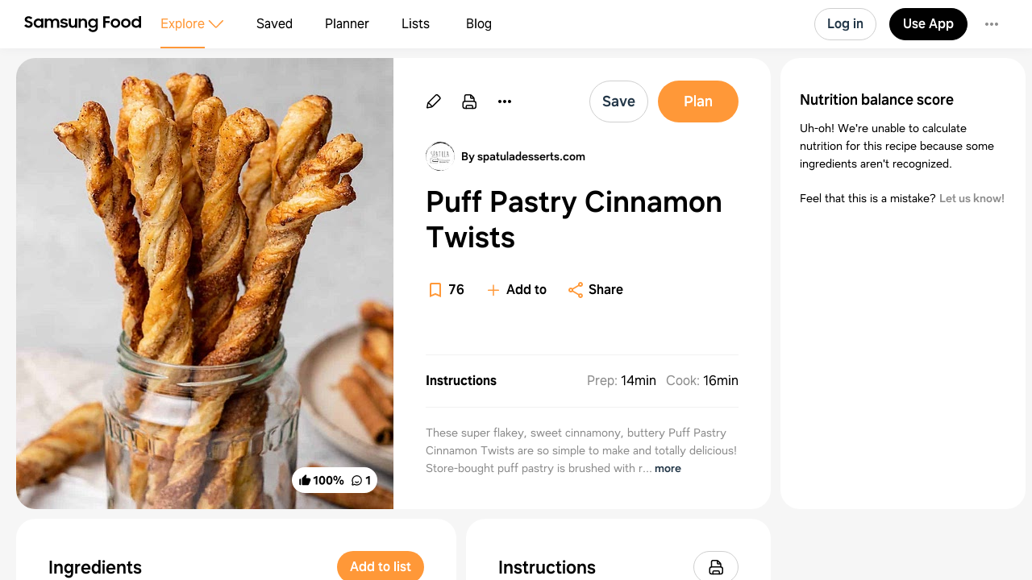

--- FILE ---
content_type: text/html
request_url: https://app.samsungfood.com/recipes/101db2004f7a6853a00a4676e7eaebc80b113407fbb
body_size: 7157
content:
<!DOCTYPE html><html lang="en" class="x33"><head><meta http-equiv="Content-Security-Policy" content="base-uri 'self'; object-src 'self' blob: https://*; script-src 'self' https://*.whisk.com https://*.samsungfood.com https://www.youtube.com https://ajax.googleapis.com https://*.google-analytics.com https://www.google.com https://www.googletagmanager.com https://www.gstatic.com https://*.g.doubleclick.net https://connect.facebook.net https://static.cloudflareinsights.com https://cdn.wootric.com https://survey.survicate.com https://surveys-static.survicate.com 'sha256-VIHUY/PAxey+Yc1g35tFAHy2XFUOp8U64TNwlghHRyY=' 'sha256-CbD+UprLxZn/d9jPgvQt4UgYjYBZmCtEMYKk3PGn6vc=' 'nonce-XRSfD+MvDl6IV7BaGWdPlA==' 'nonce-6d8DVscWCYBa81ZIFYkiOg==' 'nonce-fITRG/FxKU6xRApoSxfgbA==' 'nonce-TiPMoUK4j69V+ti5fTX6dA==' 'nonce-1ZunFqTSeak23LldX3cWpw==' 'nonce-RUqIStvZNtL8+jFyVzUKfQ==' 'nonce-BDtDTuLa/IU6YLWkJedOgA==' 'nonce-QWUmqNdt6avVMkvkZWmovQ==' 'nonce-9Di/LVDo8UR+wQUXiy4YXg==' 'nonce-v8ijmMxHQrrMUFdsGKSuug==' 'nonce-0Ex556HRFIi8Ss3UVrMgxQ=='; style-src 'self' 'unsafe-inline' https://surveys-static.survicate.com https://cdn.whisk.com; child-src 'self' https://*.whisk.com https://*.samsungfood.com https://res.cloudinary.com https://www.google.com https://www.youtube.com https://www.youtube-nocookie.com https://www.tiktok.com https://tiktok.whisk-dev.com https://tiktok.whisk.com; frame-src 'self' https://*; connect-src 'self' https://*.whisk.com https://*.samsungfood.com https://storage.googleapis.com/ https://api.cloudinary.com https://media.whisk-dev.com https://sentry.io https://*.sentry.io https://*.google-analytics.com https://*.g.doubleclick.net https://*.googlesyndication.com https://cdn.ampproject.org https://www.facebook.com https://*.wootric.com https://wootric-eligibility.herokuapp.com https://samsungnext.zendesk.com https://*.braze.com https://respondent.survicate.com https://survey.survicate.com; font-src 'self' data: https://surveys-static.survicate.com https://cdn.whisk.com; img-src 'self' data: blob: https://*; media-src 'self' https://tiktok.whisk-dev.com https://tiktok.whisk.com https://cdn.whisk.com; script-src-elem 'self' https://*.whisk.com https://*.samsungfood.com https://www.youtube.com https://ajax.googleapis.com https://*.google-analytics.com https://www.google.com https://cdn.ampproject.org https://*.googletagservices.com https://*.googlesyndication.com https://adservice.google.com https://adservice.google.co.uk https://adservice.google.co.kr https://www.googletagmanager.com https://www.gstatic.com https://*.g.doubleclick.net https://connect.facebook.net https://static.cloudflareinsights.com https://cdn.wootric.com 'unsafe-inline'; worker-src 'self'"/><meta content="text/html; charset=UTF-8" http-equiv="Content-Type"/><meta charset="utf-8"/><meta content="width=device-width,initial-scale=1,maximum-scale=5,viewport-fit=cover,interactive-widget=resizes-content" name="viewport"/><meta name="google-site-verification" content="5V7lTinc5Al2FaeWXClrmvMHpVyutxlqB4-l9AxzXmw"/><meta name="robots" content="index,follow"/><title>Puff Pastry Cinnamon Twists Recipe | Samsung Food App</title><meta name="description" content="These super flakey, sweet cinnamony, buttery Puff Pastry Cinnamon Twists are so simple to make and totally delicious! Store-bought puff pastry is brushed with rich butter and then sprinkled with a yummy mixture of cinnamon sugar before being twisted up and popped into the oven to bake."/><meta name="twitter:card" content="summary_large_image"/><meta name="twitter:site" content="@samsungfoodapp"/><script type="application/ld+json">{"@context":"https://schema.org","@type":"BreadcrumbList","itemListElement":[{"@type":"ListItem","position":1,"name":"Samsung Food","item":"https://app.samsungfood.com"},{"@type":"ListItem","position":2,"name":"Recipes","item":"https://app.samsungfood.com/recipes"},{"@type":"ListItem","position":3,"name":"American","item":"https://app.samsungfood.com/search/recipes?search_query=&cuisines=american"},{"@type":"ListItem","position":4,"name":"Desserts","item":"https://app.samsungfood.com/search/recipes?search_query=&meal_types=desserts"}]}</script><script type="application/ld+json">{"@context":"https://schema.org","@type":"Recipe","recipeIngredient":["1 pack Puff pastry","45 g Unsalted butter (melted but not hot)","120 g Granulated sugar","1 teaspoon Cinnamon","1 Egg (for egg wash)","Spash of milk (for egg wash)"],"name":"Puff Pastry Cinnamon Twists","description":"These super flakey, sweet cinnamony, buttery Puff Pastry Cinnamon Twists are so simple to make and totally delicious! Store-bought puff pastry is brushed with rich butter and then sprinkled with a yummy mixture of cinnamon sugar before being twisted up and popped into the oven to bake.","prepTime":"PT14M","cookTime":"PT16M","totalTime":"PT30M","recipeYield":[15],"image":"https://art.whisk.com/image/upload/fl_progressive,h_600,w_800,c_fill/v1761264526362/recipe/3e54a57849d205773f417e3f3bf00544.jpg","nutrition":{"@type":"NutritionInformation","calories":"0 calories","servingSize":"15"},"recipeCategory":"Desserts","recipeCuisine":"American","keywords":"Puff Pastry Cinnamon Twists, Desserts, American","recipeInstructions":[],"inLanguage":"English","aggregateRating":{"@type":"AggregateRating","ratingValue":5,"ratingCount":1},"author":{"@type":"Organization","name":"spatuladesserts.com","url":"https://www.spatuladesserts.com/puff-pastry-cinnamon-twists/?utm_source=whisk&utm_medium=webapp&utm_campaign=puff_pastry_cinnamon_twists"}}</script><meta name="twitter:image" content="https://art.whisk.com/image/upload/fl_progressive,h_600,w_1200,c_fill/v1761264526362/recipe/3e54a57849d205773f417e3f3bf00544.jpg"/><meta property="og:description" content="These super flakey, sweet cinnamony, buttery Puff Pastry Cinnamon Twists are so simple to make and totally delicious! Store-bought puff pastry is brushed with rich butter and then sprinkled with a yummy mixture of cinnamon sugar before being twisted up and popped into the oven to bake."/><meta property="og:title" content="Puff Pastry Cinnamon Twists Recipe"/><meta property="og:type" content="website"/><meta property="og:url" content="https://app.samsungfood.com/recipes/101db2004f7a6853a00a4676e7eaebc80b113407fbb"/><meta property="og:image" content="https://art.whisk.com/image/upload/fl_progressive,h_630,w_1200,c_fill/v1761264526362/recipe/3e54a57849d205773f417e3f3bf00544.jpg"/><meta property="og:image:secure_url" content="https://art.whisk.com/image/upload/fl_progressive,h_630,w_1200,c_fill/v1761264526362/recipe/3e54a57849d205773f417e3f3bf00544.jpg"/><meta property="og:image:alt"/><meta property="og:image:width" content="1200"/><meta property="og:image:height" content="630"/><meta property="og:locale" content="en_US"/><meta property="og:site_name" content="Samsung Food"/><link rel="shortcut icon" href="/assets/samsung/favicon.ico"/><link rel="icon" type="image/png" href="https://art.whisk.com/image/upload/f_png,h_32,w_32,c_fill/v1693222175/graphite/images/lfmbiynxrotu766qw4xg.png" sizes="32x32"/><link rel="icon" type="image/png" href="https://art.whisk.com/image/upload/f_png,h_192,w_192,c_fill/v1693222175/graphite/images/lfmbiynxrotu766qw4xg.png" sizes="192x192"/><link rel="canonical" href="https://app.samsungfood.com/recipes/101db2004f7a6853a00a4676e7eaebc80b113407fbb"/><link href="/public/main.css?v=b8160dbe" rel="stylesheet" data-link="x"/><link href="https://cdn.whisk.com/web/fonts/production/OneUI/v1/font.css" rel="stylesheet" crossorigin="anonymous"/><link rel="dns-prefetch" href="https://cdn.whisk.com"/><link rel="preconnect" href="https://cdn.whisk.com" crossorigin/><link rel="dns-prefetch" href="https://art.whisk.com"/><link rel="preconnect" href="https://art.whisk.com"/><link rel="icon" type="image/x-icon" href="https://cdn.whisk.com/web/web-app/production/assets/samsung/favicon.ico"/><link rel="icon" type="image/png" sizes="16x16" href="https://cdn.whisk.com/web/web-app/production/assets/samsung/favicon-16x16.png"/><link rel="icon" type="image/png" sizes="32x32" href="https://cdn.whisk.com/web/web-app/production/assets/samsung/favicon-32x32.png"/><link rel="icon" type="image/png" sizes="48x48" href="https://cdn.whisk.com/web/web-app/production/assets/samsung/favicon-48x48.png"/><link rel="manifest" href="/assets/samsung/manifest.webmanifest" crossorigin="anonymous"/><link rel="apple-touch-icon" sizes="57x57" href="https://cdn.whisk.com/web/web-app/production/assets/samsung/apple-touch-icon-57x57.png"/><link rel="apple-touch-icon" sizes="60x60" href="https://cdn.whisk.com/web/web-app/production/assets/samsung/apple-touch-icon-60x60.png"/><link rel="apple-touch-icon" sizes="72x72" href="https://cdn.whisk.com/web/web-app/production/assets/samsung/apple-touch-icon-72x72.png"/><link rel="apple-touch-icon" sizes="76x76" href="https://cdn.whisk.com/web/web-app/production/assets/samsung/apple-touch-icon-76x76.png"/><link rel="apple-touch-icon" sizes="114x114" href="https://cdn.whisk.com/web/web-app/production/assets/samsung/apple-touch-icon-114x114.png"/><link rel="apple-touch-icon" sizes="120x120" href="https://cdn.whisk.com/web/web-app/production/assets/samsung/apple-touch-icon-120x120.png"/><link rel="apple-touch-icon" sizes="144x144" href="https://cdn.whisk.com/web/web-app/production/assets/samsung/apple-touch-icon-144x144.png"/><link rel="apple-touch-icon" sizes="152x152" href="https://cdn.whisk.com/web/web-app/production/assets/samsung/apple-touch-icon-152x152.png"/><link rel="apple-touch-icon" sizes="167x167" href="https://cdn.whisk.com/web/web-app/production/assets/samsung/apple-touch-icon-167x167.png"/><link rel="apple-touch-icon" sizes="180x180" href="https://cdn.whisk.com/web/web-app/production/assets/samsung/apple-touch-icon-180x180.png"/><link rel="apple-touch-icon" sizes="1024x1024" href="https://cdn.whisk.com/web/web-app/production/assets/samsung/apple-touch-icon-1024x1024.png"/><link href="https://cdn.whisk.com/web/web-app/production/assets/main-296f7ffc.c81984a16d598ad4569c.css" rel="stylesheet" crossorigin="anonymous"/><link href="https://cdn.whisk.com/web/web-app/production/assets/main-7c90154f.a9f3250b4bd64a4e852f.css" rel="stylesheet" crossorigin="anonymous"/><link href="https://cdn.whisk.com/web/web-app/production/assets/main-3d6f3e1f.a20a44b3eff21d0eba9a.css" rel="stylesheet" crossorigin="anonymous"/></head><body class="x34 x163"><div id="app" class="x35"><header class="x18 x19"><input class="x31" type="checkbox" title="sidebar"/><div class="x32"><span></span><span></span><span></span></div><a href="https://app.samsungfood.com" class="x3"><div class="x4"><img class="x5" src="/public/icons/logo.svg?v=b8160dbe" alt="Samsung Food" width="auto" height="auto" loading="lazy" decoding="async"/></div></a><nav class="x20"><div class="x26 x27 x30"><div class="x28" style="mask:url(&quot;/public/icons/search.svg?v=b8160dbe&quot;);"></div><a class="x29" href="https://app.samsungfood.com">Explore</a><span class="x22"><div class="x21" style="mask:url(&quot;/public/icons/arrowDown.svg?v=b8160dbe&quot;);"></div></span><div class="x23"><a class="x24 x25" href="https://app.samsungfood.com/recipes">Recipes</a><a class="x24 " href="https://app.samsungfood.com/categories">Categories</a><a class="x24 " href="https://app.samsungfood.com/communities">Communities</a><a class="x24 " href="https://app.samsungfood.com/creators">Creators</a></div></div><div class="x26 "><div class="x28" style="mask:url(&quot;/public/icons/bookmark.svg?v=b8160dbe&quot;);"></div><a class="x29" href="https://app.samsungfood.com/recipe-box">Saved</a></div><div class="x26 "><div class="x28" style="mask:url(&quot;/public/icons/calendar.svg?v=b8160dbe&quot;);"></div><a class="x29" href="https://app.samsungfood.com/meal-plan">Planner</a></div><div class="x26 "><div class="x28" style="mask:url(&quot;/public/icons/lists.svg?v=b8160dbe&quot;);"></div><a class="x29" href="https://app.samsungfood.com/shopping-list">Lists</a></div><div class="x26 "><div class="x28" style="mask:url(&quot;/public/icons/blog.svg?v=b8160dbe&quot;);"></div><a class="x29" href="https://samsungfood.com/blog/" target="_blank">Blog</a></div></nav><div class="x10"><div class="x6 x8 x15">Log in</div><a class="x6 x9 " href="https://get.samsungfood.com/app" rel="noopenner noreferrer nofollow" target="_blank">Use App</a><div class="x6 x8 x16">…</div></div><div class="x17"><div class="x6 x7">Log in</div></div></header><main class="x36"><div class="x38 x39 x164"><div class="x165 x166"><div class="x162 x195"><div class="x196"><div class="x198"><div class="x199"><img class="x197" src="https://art.whisk.com/image/upload/fl_progressive,h_560,w_560,c_fill,dpr_2.0/v1761264526362/recipe/3e54a57849d205773f417e3f3bf00544.jpg" alt="Puff Pastry Cinnamon Twists" width="560" height="560" loading="eager" decoding="async"/></div></div><a class="x201" href="#notes"><div class="x202 ">100%</div><div class="x202 x204">1</div></a></div><div class="x205"><a class="x213" href="https://www.spatuladesserts.com/puff-pastry-cinnamon-twists/?utm_source=whisk&amp;utm_medium=webapp&amp;utm_campaign=puff_pastry_cinnamon_twists" rel="noopenner noreferrer nofollow" target="_blank"><img class="x215" src="https://art.whisk.com/image/upload/fl_progressive,h_36,w_36,c_fill,dpr_2.0/v1761051404934/recipe/522919142bb23dda49ac143fc394a9ad.jpg" alt="spatuladesserts.com" width="36" height="36" loading="lazy" decoding="async"/><div class="x214">By spatuladesserts.com</div></a><h1 class="x206">Puff Pastry Cinnamon Twists</h1><div class="x208"><div class="x209"><a href="#instructions" class="x210">Instructions</a><div><span class="x211"><span class="x212">Prep:</span>14min</span><span class="x211"><span class="x212">Cook:</span>16min</span></div></div><div class="x207">These super flakey, sweet cinnamony, buttery Puff Pastry Cinnamon Twists are so simple to make and totally delicious! Store-bought puff pastry is brushed with rich butter and then sprinkled with a yummy mixture of cinnamon sugar before being twisted up and popped into the oven to bake.</div></div><div class="x216">Updated at: Sun, 22 Jan 2023 17:10:16 GMT</div></div></div><div class="x225"><div class="x162 x226"><div class="x227"><h4 class="x238">Nutrition balance score</h4><div class="x233">Uh-oh! We're unable to calculate nutrition for this recipe because some ingredients aren't recognized.</div></div></div></div><div class="x168 "><div class="x162"><h3 class="x167">Ingredients</h3><p class="x180">15 servings</p><div class="x179"><a href="https://app.samsungfood.com/ingredients/puff_pastry" class="x173"><div class="x174"><img src="https://art.whisk.com/image/upload/fl_progressive,h_48,w_48,c_fill,dpr_2.0/v1568110471/custom_upload/938bad520380ca37c6597fda1e506946.jpg" alt="1 pack Puff pastry" width="48" height="48" loading="lazy" decoding="async"/><div class="x176"><div><b class="x175">1 pack</b><span>puff pastry</span></div><div class="x177"></div></div></div></a><a href="https://app.samsungfood.com/ingredients/unsalted_butter" class="x173"><div class="x174"><img src="https://art.whisk.com/image/upload/fl_progressive,h_48,w_48,c_fill,dpr_2.0/v1550764614/graph/fooddb/dc62ec09ec93bf4710f1c4fbba9020cf.jpg" alt="45 g Unsalted butter (melted but not hot)" width="48" height="48" loading="lazy" decoding="async"/><div class="x176"><div><b class="x175">45g</b><span>Unsalted butter</span></div><div class="x177">melted but not hot</div></div></div></a><a href="https://app.samsungfood.com/ingredients/granulated_sugar" class="x173"><div class="x174"><img src="https://art.whisk.com/image/upload/fl_progressive,h_48,w_48,c_fill,dpr_2.0/v1550764474/graph/fooddb/8ab54da1c6a383089a141abae748db2d.jpg" alt="120 g Granulated sugar" width="48" height="48" loading="lazy" decoding="async"/><div class="x176"><div><b class="x175">120g</b><span>Granulated sugar</span></div><div class="x177"></div></div></div></a><a href="https://app.samsungfood.com/ingredients/cinnamon" class="x173"><div class="x174"><img src="https://art.whisk.com/image/upload/fl_progressive,h_48,w_48,c_fill,dpr_2.0/v1550764778/graph/fooddb/eda8c1298c77c2efcfd6af1f4c6c7378.jpg" alt="1 teaspoon Cinnamon" width="48" height="48" loading="lazy" decoding="async"/><div class="x176"><div><b class="x175">1 teaspoon</b><span>cinnamon</span></div><div class="x177"></div></div></div></a><a href="https://app.samsungfood.com/ingredients/egg" class="x173"><div class="x174"><img src="https://art.whisk.com/image/upload/fl_progressive,h_48,w_48,c_fill,dpr_2.0/v1550765018/graph/fooddb/fa43dd85a5a5b36d90db62044e58e857.jpg" alt="1 Egg (for egg wash)" width="48" height="48" loading="lazy" decoding="async"/><div class="x176"><div><b class="x175">1</b><span>egg</span></div><div class="x177">for egg wash</div></div></div></a><a href="https://app.samsungfood.com/ingredients/milk" class="x173"><div class="x174"><img src="https://art.whisk.com/image/upload/fl_progressive,h_48,w_48,c_fill,dpr_2.0/v1550764818/graph/fooddb/48b648475f551475af2148db6c709031.jpg" alt="Spash of milk (for egg wash)" width="48" height="48" loading="lazy" decoding="async"/><div class="x176"><div><span>milk</span></div><div class="x177">for egg wash</div></div></div></a></div></div><div id="instructions" class="x162"><h3 class="x167">Instructions</h3><div class="x191"><a href="https://www.spatuladesserts.com/puff-pastry-cinnamon-twists/?utm_source=whisk&amp;utm_medium=webapp&amp;utm_campaign=puff_pastry_cinnamon_twists" class="x192" target="_blank">View on spatuladesserts.com</a><div class="x193"><span class="x194">↑</span>Support creators by visiting their site 😊</div></div></div></div><div id="notes" class="x162 x218"><h3 class="x167">Notes</h3><div class="x219"><div class="x221"><div class="x222"></div>1 liked</div><div class="x221"><div class="x222 x223"></div>0 disliked</div><div class="x220">Easy</div><div class="x220">Go-to</div><div class="x220">Sweet</div></div><div><div class="x139" id="reply-9e5150e110334e4d86f8f40461d9fc72"><div class="x140"><a href="https://app.samsungfood.com/profile/1027bfd720111fa4e5d8c8bc2390d1ecdf5" class="x136"><img src="https://art.whisk.com/image/upload/fl_progressive,h_48,w_48,c_fill,dpr_2.0/v1563117451/avatar/58ea613b14b38d97b3d9fc984cfeaf9b.jpg" alt="Eesha Hemendra" width="48" height="48" loading="lazy" decoding="async"/></a><div class="x143 x137 "></div><div><a href="https://app.samsungfood.com/profile/1027bfd720111fa4e5d8c8bc2390d1ecdf5" class="x141">Eesha Hemendra<span class="x142">· 2 years ago</span></a><a class="x150" href="https://app.samsungfood.com/recipe-review-replies/9e5150e110334e4d86f8f40461d9fc72"><div class="x135">Easy</div><div class="x135">Go-to</div><div class="x135">Sweet</div></a></div></div><a href="https://app.samsungfood.com/recipe-review-replies/9e5150e110334e4d86f8f40461d9fc72" class="x144 "><div class="x146">Amazing suggest you make chocolate sauce with it goes amazing with it.</div><div><div class="x148">5 Likes</div></div></a></div></div></div><div class="x162 x239"><h3 class="x240">You may also like</h3><div><a class="x93" href="https://app.samsungfood.com">Samsung Food</a><a class="x93" href="https://app.samsungfood.com/recipes">Recipes</a><a class="x93" href="https://app.samsungfood.com/search/recipes?search_query=&amp;cuisines=american">American</a><a class="x93" href="https://app.samsungfood.com/search/recipes?search_query=&amp;meal_types=desserts">Desserts</a></div><div class="x62 "><div class="x56 "><div class="x53"><a href="https://app.samsungfood.com/recipes/107005b598e0ba94db286fa252c77dab4a2"><img class="x51" src="https://art.whisk.com/image/upload/fl_progressive,h_264,w_214,c_fill,dpr_2.0/v1677275471/v3/user-recipes/e625eb096fc1c4de3007afb15d671bfd.jpg" alt="Nutella swirl blondies" width="214" height="264" loading="lazy" decoding="async"/><div class="x54 "></div></a><a href="https://app.samsungfood.com/u/amyl13" class="x59" target="_blank"><div class="x60">Amy Lynam</div></a></div><a href="https://app.samsungfood.com/recipes/107005b598e0ba94db286fa252c77dab4a2"><div class="x57">Nutella swirl blondies</div><div class="x58">8 ingredients</div></a></div><div class="x56 "><div class="x53"><a href="https://app.samsungfood.com/recipes/1014a7da05252b72a9930ba5ee9e389cebf7f236d7b"><img class="x51" src="https://art.whisk.com/image/upload/fl_progressive,h_264,w_214,c_fill,dpr_2.0/v1670309210/recipe/d3b66185ba6e354f0fa7a20d2fd84054.jpg" alt="Dee's Skillet Baileys Chocolate Brownie" width="214" height="264" loading="lazy" decoding="async"/><div class="x54 "></div></a><a href="https://www.tastemade.co.uk/videos/dees-skillet-baileys-chocolate-brownie/?utm_source=whisk&amp;utm_medium=webapp&amp;utm_campaign=dee's_skillet_baileys_chocolate_brownie" class="x59" target="_blank"><img class="x61" src="https://art.whisk.com/image/upload/fl_progressive,h_20,w_20,c_fill,dpr_2.0/v1662379665/recipe/72b62d5d0d50b5ad1e5252333f2c75e1.jpg" alt="tastemade.co.uk" width="20" height="20" loading="lazy" decoding="async"/><div class="x60">tastemade.co.uk</div></a></div><a href="https://app.samsungfood.com/recipes/1014a7da05252b72a9930ba5ee9e389cebf7f236d7b"><div class="x57">Dee's Skillet Baileys Chocolate Brownie</div><div class="x58">12 ingredients · 1h 30min</div></a></div><div class="x56 "><div class="x53"><a href="https://app.samsungfood.com/recipes/107669c6a21811047e68e2d5858ba4a34e8"><img class="x51" src="https://art.whisk.com/image/upload/fl_progressive,h_264,w_214,c_fill,dpr_2.0/v1614191427/recipe/180bf09cad261898d2fee99d3de6c94d.jpg" alt="Enormous neenish tart" width="214" height="264" loading="lazy" decoding="async"/><div class="x54 "></div></a><a href="https://www.taste.com.au/recipes/enormous-neenish-tart/0fb3c829-2672-4845-a36f-e42f886aa4f1?utm_source=whisk&amp;utm_medium=webapp&amp;utm_campaign=enormous_neenish_tart" class="x59" target="_blank"><img class="x61" src="https://art.whisk.com/image/upload/fl_progressive,h_20,w_20,c_fill,dpr_2.0/v1662375770/recipe/f686f09167fce7bfab3e04c312a015c3.jpg" alt="taste.com.au" width="20" height="20" loading="lazy" decoding="async"/><div class="x60">taste.com.au</div></a></div><a href="https://app.samsungfood.com/recipes/107669c6a21811047e68e2d5858ba4a34e8"><div class="x57">Enormous neenish tart</div><div class="x58">17 ingredients · 1h</div></a></div><div class="x56 "><div class="x53"><a href="https://app.samsungfood.com/recipes/10142c476b56ee9147ae99ba3d4b93674b261b33848"><img class="x51" src="https://art.whisk.com/image/upload/fl_progressive,h_264,w_214,c_fill,dpr_2.0/v1762345866517/recipe/c70d62c931d852a9d4dcf56f4bbb9084.jpg" alt="Chocolate Macadamia Meltaways" width="214" height="264" loading="lazy" decoding="async"/><div class="x54 "></div></a><a href="https://www.tasteofhome.com/recipes/chocolate-macadamia-meltaways/?utm_source=whisk&amp;utm_medium=webapp&amp;utm_campaign=chocolate_macadamia_meltaways" class="x59" target="_blank"><img class="x61" src="https://art.whisk.com/image/upload/f_webp,h_20,w_20,c_fill,dpr_2.0/v1761125248576/recipe/766f23f9080ab9d11eea9d8208db66c1.png" alt="tasteofhome.com" width="20" height="20" loading="lazy" decoding="async"/><div class="x60">tasteofhome.com</div></a></div><a href="https://app.samsungfood.com/recipes/10142c476b56ee9147ae99ba3d4b93674b261b33848"><div class="x57">Chocolate Macadamia Meltaways</div><div class="x58">8 ingredients · 35min</div></a></div><div class="x56 "><div class="x53"><a href="https://app.samsungfood.com/recipes/101adaa5f2cc810766ffa1578bd4b5073d2b55bfa63"><img class="x51" src="https://art.whisk.com/image/upload/fl_progressive,h_264,w_214,c_fill,dpr_2.0/v1761099297061/recipe/529556ecee8a3b2b638e43d90b8822f0.jpg" alt="Raspberry &amp; dark chocolate teacakes" width="214" height="264" loading="lazy" decoding="async"/><div class="x54 "></div></a><a href="https://www.bbcgoodfood.com/recipes/raspberry-dark-chocolate-teacakes?utm_source=whisk&amp;utm_medium=webapp&amp;utm_campaign=raspberry_%26_dark_chocolate_teacakes" class="x59" target="_blank"><img class="x61" src="https://art.whisk.com/image/upload/f_webp,h_20,w_20,c_fill,dpr_2.0/publishers/logos/bbcgoodfood-logo.png" alt="BBC Good Food" width="20" height="20" loading="lazy" decoding="async"/><div class="x60">BBC Good Food</div></a></div><a href="https://app.samsungfood.com/recipes/101adaa5f2cc810766ffa1578bd4b5073d2b55bfa63"><div class="x57">Raspberry &amp; dark chocolate teacakes</div><div class="x58">13 ingredients · 1h 25min</div></a></div><div class="x56 "><div class="x53"><a href="https://app.samsungfood.com/recipes/1079bc9a1ab0cf749528e2f1182af8d2581"><img class="x51" src="https://art.whisk.com/image/upload/fl_progressive,h_264,w_214,c_fill,dpr_2.0/v1601315953/recipe/f3b04f2173d37c449f653cfaaf2e25c7.jpg" alt="My best Chocolate Brownies" width="214" height="264" loading="lazy" decoding="async"/><div class="x54 "></div></a><a href="https://app.samsungfood.com/profile/102780b970e54924081bad025f510997d00" class="x59" target="_blank"><img class="x61" src="https://art.whisk.com/image/upload/fl_progressive,h_20,w_20,c_fill,dpr_2.0/v1601307506/v3/users/uploads/owow1qtf8bqh36nzlwci.jpg" alt="Suzi Mapes" width="20" height="20" loading="lazy" decoding="async"/><div class="x60">Suzi Mapes</div></a></div><a href="https://app.samsungfood.com/recipes/1079bc9a1ab0cf749528e2f1182af8d2581"><div class="x57">My best Chocolate Brownies</div><div class="x58">5 ingredients · 40min</div></a></div><div class="x56 "><div class="x53"><a href="https://app.samsungfood.com/recipes/10704677d851d00415485d9678214d61b79"><img class="x51" src="https://art.whisk.com/image/upload/fl_progressive,h_264,w_214,c_fill,dpr_2.0/v1677274737/v3/user-recipes/d09447e184e397f490b0b13110329976.jpg" alt="Blondies" width="214" height="264" loading="lazy" decoding="async"/><div class="x54 "></div></a><a href="https://app.samsungfood.com/u/amyl13" class="x59" target="_blank"><div class="x60">Amy Lynam</div></a></div><a href="https://app.samsungfood.com/recipes/10704677d851d00415485d9678214d61b79"><div class="x57">Blondies</div><div class="x58">6 ingredients</div></a></div><div class="x56 "><div class="x53"><a href="https://app.samsungfood.com/recipes/10150260b546ea1459c8f73e0115c5b605df316b140"><img class="x51" src="https://art.whisk.com/image/upload/fl_progressive,h_264,w_214,c_fill,dpr_2.0/v1699404653/recipe/3e5c65f8310d2fcc483e4e1e9dc39448.jpg" alt="Chocolate Lace Cookies" width="214" height="264" loading="lazy" decoding="async"/><div class="x54 ">100%</div></a><a href="https://www.tasteofhome.com/recipes/lace-cookies-with-chocolate-middles/?utm_source=whisk&amp;utm_medium=webapp&amp;utm_campaign=chocolate_lace_cookies" class="x59" target="_blank"><img class="x61" src="https://art.whisk.com/image/upload/f_webp,h_20,w_20,c_fill,dpr_2.0/v1761125248576/recipe/766f23f9080ab9d11eea9d8208db66c1.png" alt="tasteofhome.com" width="20" height="20" loading="lazy" decoding="async"/><div class="x60">tasteofhome.com</div></a></div><a href="https://app.samsungfood.com/recipes/10150260b546ea1459c8f73e0115c5b605df316b140"><div class="x57">Chocolate Lace Cookies</div><div class="x58">7 ingredients · 40min</div></a></div><div class="x56 "><div class="x53"><a href="https://app.samsungfood.com/recipes/10150c1b8ed92000ea5a1f241f6cf522fd235f57092"><img class="x51" src="https://art.whisk.com/image/upload/fl_progressive,h_264,w_214,c_fill,dpr_2.0/v1686754588/recipe/8210e1a17c10c8f2fa45e94d4a8b0ec6.jpg" alt="Bloomin’ Baked Apples Recipe" width="214" height="264" loading="lazy" decoding="async"/><div class="x54 ">100%</div></a><a href="https://www.thegunnysack.com/bloomin-baked-apples-recipe/?utm_source=whisk&amp;utm_medium=webapp&amp;utm_campaign=bloomin%E2%80%99_baked_apples_recipe" class="x59" target="_blank"><img class="x61" src="https://art.whisk.com/image/upload/fl_progressive,h_20,w_20,c_fill,dpr_2.0/v1761062478301/recipe/da716501c718d24f121eeb60b6db6e45.jpg" alt="thegunnysack.com" width="20" height="20" loading="lazy" decoding="async"/><div class="x60">thegunnysack.com</div></a></div><a href="https://app.samsungfood.com/recipes/10150c1b8ed92000ea5a1f241f6cf522fd235f57092"><div class="x57">Bloomin’ Baked Apples Recipe</div><div class="x58">7 ingredients · 45min</div></a></div><div class="x56 "><div class="x53"><a href="https://app.samsungfood.com/recipes/1012eae1b548ce59c5d1ecd953f316df430eb19202d"><img class="x51" src="https://art.whisk.com/image/upload/fl_progressive,h_264,w_214,c_fill,dpr_2.0/v1761734347194/recipe/39ae0ba9e1d899f9fbff4a68963fed07.jpg" alt="Chocolate Lava Cakes" width="214" height="264" loading="lazy" decoding="async"/><div class="x54 ">100%</div></a><a href="https://simplendelish.com/chocolate-lava-cakes/?utm_source=whisk&amp;utm_medium=webapp&amp;utm_campaign=chocolate_lava_cakes" class="x59" target="_blank"><img class="x61" src="https://art.whisk.com/image/upload/f_webp,h_20,w_20,c_fill,dpr_2.0/v1761073244360/recipe/34f320e1839340c2da475eab46f47ca3.png" alt="simplendelish.com" width="20" height="20" loading="lazy" decoding="async"/><div class="x60">simplendelish.com</div></a></div><a href="https://app.samsungfood.com/recipes/1012eae1b548ce59c5d1ecd953f316df430eb19202d"><div class="x57">Chocolate Lava Cakes</div><div class="x58">9 ingredients · 23min</div></a></div><div class="x56 "><div class="x53"><a href="https://app.samsungfood.com/recipes/1013f56bb9f682a4106b74e2c257ffed706712ce24d"><img class="x51" src="https://art.whisk.com/image/upload/fl_progressive,h_264,w_214,c_fill,dpr_2.0/v1761250298967/recipe/d4fe59fae6cc6a2f4dcad317132cffd8.jpg" alt="Mom's Marshmallow Fudge" width="214" height="264" loading="lazy" decoding="async"/><div class="x54 ">91%</div></a><a href="https://thefoodcharlatan.com/my-moms-fudge/?utm_source=whisk&amp;utm_medium=webapp&amp;utm_campaign=mom's_marshmallow_fudge" class="x59" target="_blank"><img class="x61" src="https://art.whisk.com/image/upload/f_webp,h_20,w_20,c_fill,dpr_2.0/v1761050760727/recipe/a002c6067b8395d99fa16ace0e823128.png" alt="thefoodcharlatan.com" width="20" height="20" loading="lazy" decoding="async"/><div class="x60">thefoodcharlatan.com</div></a></div><a href="https://app.samsungfood.com/recipes/1013f56bb9f682a4106b74e2c257ffed706712ce24d"><div class="x57">Mom's Marshmallow Fudge</div><div class="x58">6 ingredients · 10min</div></a></div><div class="x56 "><div class="x53"><a href="https://app.samsungfood.com/recipes/1077dd7ce9daf04414f850e3304351c2524"><img class="x51" src="https://art.whisk.com/image/upload/fl_progressive,h_264,w_214,c_fill,dpr_2.0/v1659039055/v3/user-recipes/nzumhfqknmul0gzwfsjj.jpg" alt="Strawberry And Cream Cake" width="214" height="264" loading="lazy" decoding="async"/><div class="x54 ">80%</div></a><a href="https://app.samsungfood.com/u/cookingduck" class="x59" target="_blank"><img class="x61" src="https://art.whisk.com/image/upload/fl_progressive,h_20,w_20,c_fill,dpr_2.0/v1658934639/v3/users/uploads/qcrcfqwljc39cclz9mfs.jpg" alt="CookingDuck" width="20" height="20" loading="lazy" decoding="async"/><div class="x60">CookingDuck</div></a></div><a href="https://app.samsungfood.com/recipes/1077dd7ce9daf04414f850e3304351c2524"><div class="x57">Strawberry And Cream Cake</div><div class="x58">15 ingredients · 1h 30min</div></a></div></div></div></div></div></main><footer class="x0"><div class="x1"><div class="x2">Feedback &amp; Support</div><a href="https://samsungfood.com/?utm_source=whisk&amp;utm_medium=web&amp;utm_campaign=about" class="x2">About Us</a><a href="https://samsungfood.com/blog" class="x2">Blog</a><a href="https://samsungfood.com/policy/privacy/apps/" class="x2">Privacy</a><a href="https://samsungfood.com/policy/terms/apps/" class="x2">Terms</a><a href="https://samsungfood.com/policy/privacy/apps/#CA" class="x2">Do Not Sell My Personal Information</a><a href="/directory/conversations" class="x2">Conversations</a><a href="/directory/ingredients" class="x2">Ingredients</a><div class="x2">© 2026 Samsung Food</div></div></footer></div><script src="https://cdn.whisk.com/web/web-app/production/assets/main-296f7ffc.c526b2773f14c1b5fb62.js" crossorigin="anonymous" async fetchpriority="high" nonce="XRSfD+MvDl6IV7BaGWdPlA=="></script><script src="https://cdn.whisk.com/web/web-app/production/assets/main-059be3de.d8dd5721d91cb4c601d1.js" crossorigin="anonymous" async fetchpriority="high" nonce="6d8DVscWCYBa81ZIFYkiOg=="></script><script src="https://cdn.whisk.com/web/web-app/production/assets/main-229eafb5.f24e4c8b390609864ce5.js" crossorigin="anonymous" async fetchpriority="high" nonce="fITRG/FxKU6xRApoSxfgbA=="></script><script src="https://cdn.whisk.com/web/web-app/production/assets/main-e96e9bea.f762fef4cf0fec663da2.js" crossorigin="anonymous" async fetchpriority="high" nonce="TiPMoUK4j69V+ti5fTX6dA=="></script><script src="https://cdn.whisk.com/web/web-app/production/assets/main-d91a9049.847f8025cc95670168db.js" crossorigin="anonymous" async fetchpriority="high" nonce="1ZunFqTSeak23LldX3cWpw=="></script><script src="https://cdn.whisk.com/web/web-app/production/assets/main-31743c5a.56ced92e61945dec0676.js" crossorigin="anonymous" async fetchpriority="high" nonce="RUqIStvZNtL8+jFyVzUKfQ=="></script><script src="https://cdn.whisk.com/web/web-app/production/assets/main-7a7c21dd.e86b917ab75a482dfe6b.js" crossorigin="anonymous" async fetchpriority="high" nonce="BDtDTuLa/IU6YLWkJedOgA=="></script><script src="https://cdn.whisk.com/web/web-app/production/assets/main-6f50c22d.0c9e88351f15753bbc5c.js" crossorigin="anonymous" async fetchpriority="high" nonce="QWUmqNdt6avVMkvkZWmovQ=="></script><script src="https://cdn.whisk.com/web/web-app/production/assets/main-61a228d7.c0616625998767727f7f.js" crossorigin="anonymous" async fetchpriority="high" nonce="9Di/LVDo8UR+wQUXiy4YXg=="></script><script src="https://cdn.whisk.com/web/web-app/production/assets/main-fd9a5ae8.e57d47e295e77b064e5a.js" crossorigin="anonymous" async fetchpriority="high" nonce="v8ijmMxHQrrMUFdsGKSuug=="></script><script src="https://cdn.whisk.com/web/web-app/production/assets/main-ef7d455c.f3955851f09c31864c4f.js" crossorigin="anonymous" async fetchpriority="high" nonce="0Ex556HRFIi8Ss3UVrMgxQ=="></script></body></html>

--- FILE ---
content_type: text/javascript
request_url: https://cdn.whisk.com/web/web-app/production/assets/108.461b51e73f7f3ac3d73d.js
body_size: -652
content:
!function(){try{var t="undefined"!=typeof window?window:"undefined"!=typeof global?global:"undefined"!=typeof self?self:{},e=Error().stack;e&&(t._sentryDebugIds=t._sentryDebugIds||{},t._sentryDebugIds[e]="cf2fe32d-1840-45a2-82f4-263b5e392039",t._sentryDebugIdIdentifier="sentry-dbid-cf2fe32d-1840-45a2-82f4-263b5e392039")}catch(t){}}();"use strict";(self.webpackChunkwhisky=self.webpackChunkwhisky||[]).push([[108],{1082:function(t,e,n){n.r(e),n.d(e,{BasePopup:function(){return x}});var r=n(3),i=n(4),a=n(1),o=n(1235),s=n(1291),u=n(7),l=n(492),c=n(263),f=n(80),d=n(921),p=n(103),h=n(27),v=n(1193),m=n(12),g=n(81),y=(0,i.b)(m.I,g.d,"s46436"),b={visible:{opacity:1,scale:1},hidden:{opacity:0,scale:.8}},x=function(t){var e=t.className,n=t.withHoverTrigger,g=t.allowedPlacements,x=void 0===g?["top-end","bottom-end","bottom-start","top-start"]:g,E=t.renderTrigger,w=t.renderContent,P=t.fullWidth,A=t.popupZIndex,S=void 0===A?d.c:A,T=t.onClose,V=t.isOpen,C=t.triggerTestId,M=t.offset,k=t.enabledAutoPlacement,R=void 0===k||k,L=t.placement,D=void 0===L?"bottom":L,O=t.strategy,j=void 0===O?"absolute":O,F=(0,u.useState)(!1),I=F[0],U=F[1],B=(0,a.k)(V)?V:I,N=(0,u.useCallback)(function(){U(!1)},[]),z=(0,u.useCallback)(function(){U(!0)},[]),H=(0,u.useCallback)(function(){U(function(t){return!t})},[]),Y=(0,a.k)(T)?T:N,W=(0,a.k)(T)?h.c:H,X=(0,u.useState)(null),G=X[0],q=X[1],$=(0,u.useState)(null),Z=$[0],K=$[1];(0,u.useEffect)(function(){if((0,a.k)(G)&&(0,a.k)(Z)&&B)return new l.a({referenceElement:G,allowedPlacements:x,floatingElement:Z,placement:D,strategy:j,enabledAutoPlacement:R,offset:M}).show()},[G,Z,B]);var _=(0,u.useCallback)(function(t){var e=t.target;e instanceof Node&&!(0,p.b)(G,e)&&!(0,p.b)(Z,e)&&Y()},[Y,G,Z]),J=(0,u.useCallback)(function(t){"Escape"===t.key&&Y()},[Y]);(0,u.useEffect)(function(){if(B&&!n)return document.addEventListener("click",_,!0),document.addEventListener("touchstart",_,!0),document.addEventListener("keydown",J,!0),function(){document.removeEventListener("click",_,!0),document.removeEventListener("touchstart",_,!0),document.removeEventListener("keydown",J,!0)}},[B,n,_,J]);var Q=(0,r.c)("div",{"data-testid":"50761213-c861-1602-07eb-3cf45f71443c",ref:K,className:(0,i.b)("s46437","absolute"===j?m.Oo:m.Qo),style:{zIndex:S,width:P?"absolute"===j&&G?"".concat(G.clientWidth,"px"):"100%":"auto"},children:(0,r.c)(o.a.div,{className:y,transition:{duration:.3},variants:b,initial:"hidden",animate:"visible",exit:"hidden",children:w({onClose:Y})})}),tt=(0,r.c)(c.a,{portalElement:f.a,children:Q});return n?(0,r.b)("div",{onMouseEnter:z,onMouseLeave:Y,className:(0,i.b)(m.Vo,e),children:[(0,r.c)("div",{className:(0,i.b)(m.Ab,m.f),ref:q,"data-testid":C,children:E({onToggle:W,isOpen:B,arrowIcon:(0,r.c)(v.a,{className:(0,i.b)("s46439",m.Rg,B?"s46438":void 0)})})}),(0,r.c)(s.a,{children:B?Q:null})]}):(0,r.b)(r.a,{children:[(0,r.c)("div",{className:(0,i.b)(m.xb,e),ref:q,"data-testid":C,children:E({onToggle:W,isOpen:B})}),(0,r.c)(s.a,{children:B?tt:null})]})}},1141:function(t,e,n){n.d(e,{a:function(){return p},b:function(){return b},c:function(){return h},d:function(){return y}});let r=1/60*1e3,i="undefined"!=typeof performance?()=>performance.now():()=>Date.now(),a="undefined"!=typeof window?t=>window.requestAnimationFrame(t):t=>setTimeout(()=>t(i()),r),o=!0,s=!1,u=!1,l={delta:0,timestamp:0},c=["read","update","preRender","render","postRender"],f=c.reduce((t,e)=>(t[e]=function(t){let e=[],n=[],r=0,i=!1,a=!1,o=new WeakSet,s={schedule:(t,a=!1,s=!1)=>{let u=s&&i,l=u?e:n;return a&&o.add(t),-1===l.indexOf(t)&&(l.push(t),u&&i&&(r=e.length)),t},cancel:t=>{let e=n.indexOf(t);-1!==e&&n.splice(e,1),o.delete(t)},process:u=>{if(i){a=!0;return}if(i=!0,[e,n]=[n,e],n.length=0,r=e.length)for(let n=0;n<r;n++){let r=e[n];r(u),o.has(r)&&(s.schedule(r),t())}i=!1,a&&(a=!1,s.process(u))}};return s}(()=>s=!0),t),{}),d=c.reduce((t,e)=>{let n=f[e];return t[e]=(t,e=!1,r=!1)=>(s||g(),n.schedule(t,e,r)),t},{}),p=c.reduce((t,e)=>(t[e]=f[e].cancel,t),{}),h=c.reduce((t,e)=>(t[e]=()=>f[e].process(l),t),{}),v=t=>f[t].process(l),m=t=>{s=!1,l.delta=o?r:Math.max(Math.min(t-l.timestamp,40),1),l.timestamp=t,u=!0,c.forEach(v),u=!1,s&&(o=!1,a(m))},g=()=>{s=!0,o=!0,u||a(m)},y=()=>l;var b=d},1193:function(t,e,n){n.d(e,{a:function(){return a}});var r=n(0),i=n(3),a=function(t){var e=(0,r.a)({width:24,height:24,"data-testid":"arrowDown"},t);return(0,i.c)("svg",(0,r.a)({viewBox:"0 0 24 24"},e,{children:(0,i.c)("path",{fillRule:"evenodd",d:"M2.96 7.216a.75.75 0 0 1 1.061.007l7.67 7.778a.25.25 0 0 0 .356 0l7.669-7.778a.75.75 0 0 1 1.068 1.054l-7.669 7.778a1.75 1.75 0 0 1-2.492 0l-7.67-7.778a.75.75 0 0 1 .007-1.061",clipRule:"evenodd"})}))}},1227:function(t,e,n){n.d(e,{a:function(){return r}});var r=("undefined"==typeof process||process.env,"production")},1228:function(t,e,n){n.d(e,{a:function(){return i}});var r=n(7),i=n(1229).a?r.useLayoutEffect:r.useEffect},1229:function(t,e,n){n.d(e,{a:function(){return r}});var r="undefined"!=typeof document},1230:function(t,e,n){n.d(e,{a:function(){return r}});var r=(0,n(7).createContext)(null)},1231:function(t,e,n){n.d(e,{a:function(){return i}});var r=n(7);function i(t){var e=(0,r.useRef)(null);return null===e.current&&(e.current=t()),e.current}},1232:function(t,e,n){n.d(e,{a:function(){return o}});var r=n(1231),i=0,a=function(){return i++},o=function(){return(0,r.a)(a)}},1233:function(t,e,n){n.d(e,{a:function(){return r}});var r=(0,n(7).createContext)({})},1234:function(t,e,n){n.d(e,{a:function(){return i}});var r=n(7);function i(t){return(0,r.useEffect)(function(){return function(){return t()}},[])}},1235:function(t,e,n){n.d(e,{a:function(){return n0}});var r,i,a,o,s,u=n(0),l=n(7),c=n(1227),f=function(t){return{isEnabled:function(e){return t.some(function(t){return!!e[t]})}}},d={measureLayout:f(["layout","layoutId","drag"]),animation:f(["animate","exit","variants","whileHover","whileTap","whileFocus","whileDrag","whileInView"]),exit:f(["exit"]),drag:f(["drag","dragControls"]),focus:f(["whileFocus"]),hover:f(["whileHover","onHoverStart","onHoverEnd"]),tap:f(["whileTap","onTap","onTapStart","onTapCancel"]),pan:f(["onPan","onPanStart","onPanSessionStart","onPanEnd"]),inView:f(["whileInView","onViewportEnter","onViewportLeave"])},p=n(1236),h=(0,l.createContext)({strict:!1}),v=Object.keys(d),m=v.length,g=n(1237),y=(0,l.createContext)({}),b=n(1230),x=n(1228),E=n(1229),w={current:null},P=!1;function A(t){return"object"==typeof t&&Object.prototype.hasOwnProperty.call(t,"current")}var S=n(1238);function T(t){return Array.isArray(t)?t.join(" "):t}var V=n(1231),C={hasAnimatedSinceResize:!0,hasEverUpdated:!1},M=1,k=n(1233),R=(0,l.createContext)({}),L=function(t){function e(){return null!==t&&t.apply(this,arguments)||this}return(0,u.d)(e,t),e.prototype.getSnapshotBeforeUpdate=function(){return this.updateProps(),null},e.prototype.componentDidUpdate=function(){},e.prototype.updateProps=function(){var t=this.props,e=t.visualElement,n=t.props;e&&e.setProps(n)},e.prototype.render=function(){return this.props.children},e}(l.default.Component),D=["animate","circle","defs","desc","ellipse","g","image","line","filter","marker","mask","metadata","path","pattern","polygon","polyline","rect","stop","svg","switch","symbol","text","tspan","use","view"];function O(t){if("string"!=typeof t||t.includes("-"));else if(D.indexOf(t)>-1||/[A-Z]/.test(t))return!0;return!1}var j={},F=n(1239);function I(t,e){var n=e.layout,r=e.layoutId;return(0,F.b)(t)||(0,F.a)(t)||(n||void 0!==r)&&(!!j[t]||"opacity"===t)}var U=function(t){return!!(null!==t&&"object"==typeof t&&t.getVelocity)},B={x:"translateX",y:"translateY",z:"translateZ",transformPerspective:"perspective"};function N(t){return t.startsWith("--")}var z=n(1240);function H(t,e,n,r){var i,a,o,s,u=t.style,l=t.vars,c=t.transform,f=t.transformKeys,d=t.transformOrigin;f.length=0;var p=!1,h=!1,v=!0;for(var m in e){var g=e[m];if(N(m)){l[m]=g;continue}var y=z.a[m],b=y&&"number"==typeof g?y.transform(g):g;if((0,F.b)(m)){if(p=!0,c[m]=b,f.push(m),!v)continue;g!==(null!=(s=y.default)?s:0)&&(v=!1)}else(0,F.a)(m)?(d[m]=b,h=!0):u[m]=b}p?u.transform=function(t,e,n,r){var i=t.transform,a=t.transformKeys,o=e.enableHardwareAcceleration,s=e.allowTransformNone,u="";a.sort(F.c);for(var l=!1,c=a.length,f=0;f<c;f++){var d=a[f];u+="".concat(B[d]||d,"(").concat(i[d],") "),"z"===d&&(l=!0)}return!l&&(void 0===o||o)?u+="translateZ(0)":u=u.trim(),r?u=r(i,n?"":u):(void 0===s||s)&&n&&(u="none"),u}(t,n,v,r):r?u.transform=r({},""):!e.transform&&u.transform&&(u.transform="none"),h&&(i=d.originX,a=d.originY,o=d.originZ,u.transformOrigin="".concat(void 0===i?"50%":i," ").concat(void 0===a?"50%":a," ").concat(void 0===o?0:o))}var Y=function(){return{style:{},transform:{},transformKeys:[],transformOrigin:{},vars:{}}};function W(t,e,n){for(var r in e)U(e[r])||I(r,n)||(t[r]=e[r])}var X=new Set(["initial","animate","exit","style","variants","transition","transformTemplate","transformValues","custom","inherit","layout","layoutId","layoutDependency","onLayoutAnimationStart","onLayoutAnimationComplete","onLayoutMeasure","onBeforeLayoutMeasure","onAnimationStart","onAnimationComplete","onUpdate","onDragStart","onDrag","onDragEnd","onMeasureDragConstraints","onDirectionLock","onDragTransitionEnd","drag","dragControls","dragListener","dragConstraints","dragDirectionLock","dragSnapToOrigin","_dragX","_dragY","dragElastic","dragMomentum","dragPropagation","dragTransition","whileDrag","onPan","onPanStart","onPanEnd","onPanSessionStart","onTap","onTapStart","onTapCancel","onHoverStart","onHoverEnd","whileFocus","whileTap","whileHover","whileInView","onViewportEnter","onViewportLeave","viewport","layoutScroll"]);function G(t){return X.has(t)}var q=function(t){return!G(t)};try{(r=require("@emotion/is-prop-valid").default)&&(q=function(t){return t.startsWith("on")?!G(t):r(t)})}catch(t){}var $=n(1243);function Z(t,e,n){return"string"==typeof t?t:$.d.transform(e+n*t)}var K={offset:"stroke-dashoffset",array:"stroke-dasharray"},_={offset:"strokeDashoffset",array:"strokeDasharray"};function J(t,e,n,r){var i,a,o,s,l,c,f,d,p=e.attrX,h=e.attrY,v=e.originX,m=e.originY,g=e.pathLength,y=e.pathSpacing,b=e.pathOffset;H(t,(0,u.g)(e,["attrX","attrY","originX","originY","pathLength","pathSpacing","pathOffset"]),n,r),t.attrs=t.style,t.style={};var x=t.attrs,E=t.style,w=t.dimensions;x.transform&&(w&&(E.transform=x.transform),delete x.transform),w&&(void 0!==v||void 0!==m||E.transform)&&(i=Z(void 0!==v?v:.5,w.x,w.width),a=Z(void 0!==m?m:.5,w.y,w.height),E.transformOrigin="".concat(i," ").concat(a)),void 0!==p&&(x.x=p),void 0!==h&&(x.y=h),void 0!==g&&(l=!1,void 0===(o=void 0===y?1:y)&&(o=1),void 0===(s=void 0===b?0:b)&&(s=0),void 0===l&&(l=!0),x.pathLength=1,x[(c=l?K:_).offset]=$.d.transform(-s),f=$.d.transform(g),d=$.d.transform(o),x[c.array]="".concat(f," ").concat(d))}var Q=function(){return(0,u.a)((0,u.a)({},Y()),{attrs:{}})},tt=/([a-z])([A-Z])/g,te=function(t){return t.replace(tt,"$1-$2").toLowerCase()};function tn(t,e,n,r){var i=e.style,a=e.vars;for(var o in Object.assign(t.style,i,r&&r.getProjectionStyles(n)),a)t.style.setProperty(o,a[o])}var tr=new Set(["baseFrequency","diffuseConstant","kernelMatrix","kernelUnitLength","keySplines","keyTimes","limitingConeAngle","markerHeight","markerWidth","numOctaves","targetX","targetY","surfaceScale","specularConstant","specularExponent","stdDeviation","tableValues","viewBox","gradientTransform","pathLength"]);function ti(t,e,n,r){for(var i in tn(t,e,void 0,r),e.attrs)t.setAttribute(tr.has(i)?i:te(i),e.attrs[i])}function ta(t){var e=t.style,n={};for(var r in e)(U(e[r])||I(r,t))&&(n[r]=e[r]);return n}function to(t){var e=ta(t);for(var n in t)U(t[n])&&(e["x"===n||"y"===n?"attr"+n.toUpperCase():n]=t[n]);return e}function ts(t){return"object"==typeof t&&"function"==typeof t.start}var tu=n(1244);function tl(t){var e=U(t)?t.get():t;return(0,tu.a)(e)?e.toValue():e}function tc(t,e,n,r){var i=t.scrapeMotionValuesFromProps,a=t.createRenderState,o=t.onMount,s={latestValues:function(t,e,n,r){var i={},a=(null==n?void 0:n.initial)===!1,o=r(t);for(var s in o)i[s]=tl(o[s]);var l=t.initial,c=t.animate,f=(0,S.a)(t),d=(0,S.b)(t);e&&d&&!f&&!1!==t.inherit&&(null!=l||(l=e.initial),null!=c||(c=e.animate));var p=a||!1===l,h=p?c:l;return h&&"boolean"!=typeof h&&!ts(h)&&(Array.isArray(h)?h:[h]).forEach(function(e){var n=(0,S.e)(t,e);if(n){var r=n.transitionEnd;n.transition;var a=(0,u.g)(n,["transitionEnd","transition"]);for(var o in a){var s=a[o];if(Array.isArray(s)){var l=p?s.length-1:0;s=s[l]}null!==s&&(i[o]=s)}for(var o in r)i[o]=r[o]}}),i}(e,n,r,i),renderState:a()};return o&&(s.mount=function(t){return o(e,t,s)}),s}var tf=function(t){return function(e,n){var r=(0,l.useContext)(y),i=(0,l.useContext)(b.a);return n?tc(t,e,r,i):(0,V.a)(function(){return tc(t,e,r,i)})}},td={useVisualState:tf({scrapeMotionValuesFromProps:to,createRenderState:Q,onMount:function(t,e,n){var r=n.renderState,i=n.latestValues;try{r.dimensions="function"==typeof e.getBBox?e.getBBox():e.getBoundingClientRect()}catch(t){r.dimensions={x:0,y:0,width:0,height:0}}J(r,i,{enableHardwareAcceleration:!1},t.transformTemplate),ti(e,r)}})},tp={useVisualState:tf({scrapeMotionValuesFromProps:ta,createRenderState:Y})};function th(t,e,n,r){return void 0===r&&(r={passive:!0}),t.addEventListener(e,n,r),function(){return t.removeEventListener(e,n)}}function tv(t,e,n,r){(0,l.useEffect)(function(){var i=t.current;if(n&&i)return th(i,e,n,r)},[t,e,n,r])}function tm(t){return"undefined"!=typeof PointerEvent&&t instanceof PointerEvent?"mouse"===t.pointerType:t instanceof MouseEvent}(i=o||(o={})).Animate="animate",i.Hover="whileHover",i.Tap="whileTap",i.Drag="whileDrag",i.Focus="whileFocus",i.InView="whileInView",i.Exit="exit";var tg={pageX:0,pageY:0};function ty(t,e){var n,r,i;return void 0===e&&(e="page"),{point:t.touches?(void 0===(n=e)&&(n="page"),{x:(r=t.touches[0]||t.changedTouches[0]||tg)[n+"X"],y:r[n+"Y"]}):(void 0===(i=e)&&(i="page"),{x:t[i+"X"],y:t[i+"Y"]})}}var tb=function(t,e){void 0===e&&(e=!1);var n=function(e){return t(e,ty(e))};return e?function(t){var e=t instanceof MouseEvent;(!e||e&&0===t.button)&&n(t)}:n},tx={pointerdown:"mousedown",pointermove:"mousemove",pointerup:"mouseup",pointercancel:"mousecancel",pointerover:"mouseover",pointerout:"mouseout",pointerenter:"mouseenter",pointerleave:"mouseleave"},tE={pointerdown:"touchstart",pointermove:"touchmove",pointerup:"touchend",pointercancel:"touchcancel"};function tw(t){if(E.a&&null===window.onpointerdown);else if(E.a&&null===window.ontouchstart)return tE[t];else if(E.a&&null===window.onmousedown)return tx[t];return t}function tP(t,e,n,r){return th(t,tw(e),tb(n,"pointerdown"===e),r)}function tA(t,e,n,r){return tv(t,tw(e),n&&tb(n,"pointerdown"===e),r)}function tS(t){var e=null;return function(){return null===e&&(e=t,function(){e=null})}}var tT=tS("dragHorizontal"),tV=tS("dragVertical");function tC(t){var e=!1;if("y"===t)e=tV();else if("x"===t)e=tT();else{var n=tT(),r=tV();n&&r?e=function(){n(),r()}:(n&&n(),r&&r())}return e}function tM(){var t=tC(!0);return!t||(t(),!1)}function tk(t,e,n){return function(r,i){var a;!tm(r)||tM()||(null==(a=t.animationState)||a.setActive(o.Hover,e),null==n||n(r,i))}}var tR=function(t,e){return!!e&&(t===e||tR(t,e.parentElement))},tL=n(1234),tD=n(1246),tO=new Set,tj=new WeakMap,tF=new WeakMap,tI=function(t){var e;null==(e=tj.get(t.target))||e(t)},tU=function(t){t.forEach(tI)},tB={some:0,all:1},tN=function(t){return function(e){return t(e),null}},tz={inView:tN(function(t){var e=t.visualElement,n=t.whileInView,r=t.onViewportEnter,i=t.onViewportLeave,a=t.viewport,s=void 0===a?{}:a,f=(0,l.useRef)({hasEnteredView:!1,isInView:!1}),d=!!(n||r||i);s.once&&f.current.hasEnteredView&&(d=!1),("undefined"==typeof IntersectionObserver?function(t,e,n,r){var i=r.fallback,a=void 0===i||i;(0,l.useEffect)(function(){if(t&&a){var r;"production"!==c.a&&(r="IntersectionObserver not available on this device. whileInView animations will trigger on mount.",tO.has(r)||(console.warn(r),tO.add(r))),requestAnimationFrame(function(){e.hasEnteredView=!0;var t,r=n.getProps().onViewportEnter;null==r||r(null),null==(t=n.animationState)||t.setActive(o.InView,!0)})}},[t])}:function(t,e,n,r){var i=r.root,a=r.margin,s=r.amount,c=void 0===s?"some":s,f=r.once;(0,l.useEffect)(function(){if(t){var r,s,l,d,p,h,v,m,g={root:null==i?void 0:i.current,rootMargin:a,threshold:"number"==typeof c?c:tB[c]};return r=n.getInstance(),s=function(t){var r,i=t.isIntersecting;if(e.isInView!==i){if(e.isInView=i,f&&!i&&e.hasEnteredView)return;i&&(e.hasEnteredView=!0),null==(r=n.animationState)||r.setActive(o.InView,i);var a=n.getProps(),s=i?a.onViewportEnter:a.onViewportLeave;null==s||s(t)}},l=g.root,d=(0,u.g)(g,["root"]),p=l||document,tF.has(p)||tF.set(p,{}),(h=tF.get(p))[v=JSON.stringify(d)]||(h[v]=new IntersectionObserver(tU,(0,u.a)({root:l},d))),m=h[v],tj.set(r,s),m.observe(r),function(){tj.delete(r),m.unobserve(r)}}},[t,i,a,c])})(d,f.current,e,s)}),tap:tN(function(t){var e=t.onTap,n=t.onTapStart,r=t.onTapCancel,i=t.whileTap,a=t.visualElement,s=e||n||r||i,u=(0,l.useRef)(!1),c=(0,l.useRef)(null),f={passive:!(n||e||r||m)};function d(){var t;null==(t=c.current)||t.call(c),c.current=null}function p(){var t;return d(),u.current=!1,null==(t=a.animationState)||t.setActive(o.Tap,!1),!tM()}function h(t,n){p()&&(tR(a.getInstance(),t.target)?null==e||e(t,n):null==r||r(t,n))}function v(t,e){p()&&(null==r||r(t,e))}function m(t,e){var r;d(),u.current||(u.current=!0,c.current=(0,tD.a)(tP(window,"pointerup",h,f),tP(window,"pointercancel",v,f)),null==(r=a.animationState)||r.setActive(o.Tap,!0),null==n||n(t,e))}tA(a,"pointerdown",s?m:void 0,f),(0,tL.a)(d)}),focus:tN(function(t){var e=t.whileFocus,n=t.visualElement;tv(n,"focus",e?function(){var t;null==(t=n.animationState)||t.setActive(o.Focus,!0)}:void 0),tv(n,"blur",e?function(){var t;null==(t=n.animationState)||t.setActive(o.Focus,!1)}:void 0)}),hover:tN(function(t){var e=t.onHoverStart,n=t.onHoverEnd,r=t.whileHover,i=t.visualElement;tA(i,"pointerenter",e||r?tk(i,!0,e):void 0,{passive:!e}),tA(i,"pointerleave",n||r?tk(i,!1,n):void 0,{passive:!n})})},tH=n(1232);function tY(){var t=(0,l.useContext)(b.a);if(null===t)return[!0,null];var e=t.isPresent,n=t.onExitComplete,r=t.register,i=(0,tH.a)();return(0,l.useEffect)(function(){return r(i)},[]),!e&&n?[!1,function(){return null==n?void 0:n(i)}]:[!0]}var tW=n(1245);function tX(t,e){if(!Array.isArray(e))return!1;var n=e.length;if(n!==t.length)return!1;for(var r=0;r<n;r++)if(e[r]!==t[r])return!1;return!0}var tG=n(1247),tq=[o.Animate,o.InView,o.Focus,o.Hover,o.Tap,o.Drag,o.Exit],t$=(0,u.h)([],(0,u.f)(tq),!1).reverse(),tZ=tq.length;function tK(t){return void 0===t&&(t=!1),{isActive:t,protectedKeys:{},needsAnimating:{},prevResolvedValues:{}}}var t_={animation:tN(function(t){var e=t.visualElement,n=t.animate;e.animationState||(e.animationState=function(t){var e,n=function(e){return Promise.all(e.map(function(e){var n=e.animation,r=e.options;return(0,tG.a)(t,n,r)}))},r=((e={})[o.Animate]=tK(!0),e[o.InView]=tK(),e[o.Hover]=tK(),e[o.Tap]=tK(),e[o.Drag]=tK(),e[o.Focus]=tK(),e[o.Exit]=tK(),e),i={},a=!0,s=function(e,n){var r=(0,S.f)(t,n);if(r){r.transition;var i=r.transitionEnd,a=(0,u.g)(r,["transition","transitionEnd"]);e=(0,u.a)((0,u.a)((0,u.a)({},e),a),i)}return e};function l(e,o){for(var l,c=t.getProps(),f=t.getVariantContext(!0)||{},d=[],p=new Set,h={},v=1/0,m=0;m<tZ;m++)!function(n){var i,m,g=t$[n],y=r[g],b=null!=(l=c[g])?l:f[g],x=(0,S.d)(b),E=g===o?y.isActive:null;!1===E&&(v=n);var w=b===f[g]&&b!==c[g]&&x;if(w&&a&&t.manuallyAnimateOnMount&&(w=!1),y.protectedKeys=(0,u.a)({},h),!(!y.isActive&&null===E||!b&&!y.prevProp||ts(b))&&"boolean"!=typeof b){var P=(i=y.prevProp,"string"==typeof(m=b)?m!==i:!!(0,S.c)(m)&&!tX(m,i)),A=P||g===o&&y.isActive&&!w&&x||n>v&&x,T=Array.isArray(b)?b:[b],V=T.reduce(s,{});!1===E&&(V={});var C=y.prevResolvedValues,M=void 0===C?{}:C,k=(0,u.a)((0,u.a)({},M),V),R=function(t){A=!0,p.delete(t),y.needsAnimating[t]=!0};for(var L in k){var D=V[L],O=M[L];h.hasOwnProperty(L)||(D!==O?(0,tW.a)(D)&&(0,tW.a)(O)?!tX(D,O)||P?R(L):y.protectedKeys[L]=!0:void 0!==D?R(L):p.add(L):void 0!==D&&p.has(L)?R(L):y.protectedKeys[L]=!0)}y.prevProp=b,y.prevResolvedValues=V,y.isActive&&(h=(0,u.a)((0,u.a)({},h),V)),a&&t.blockInitialAnimation&&(A=!1),A&&!w&&d.push.apply(d,(0,u.h)([],(0,u.f)(T.map(function(t){return{animation:t,options:(0,u.a)({type:g},e)}})),!1))}}(m);if(i=(0,u.a)({},h),p.size){var g={};p.forEach(function(e){var n=t.getBaseTarget(e);void 0!==n&&(g[e]=n)}),d.push({animation:g})}var y=!!d.length;return a&&!1===c.initial&&!t.manuallyAnimateOnMount&&(y=!1),a=!1,y?n(d):Promise.resolve()}return{isAnimated:function(t){return void 0!==i[t]},animateChanges:l,setActive:function(e,n,i){if(r[e].isActive===n)return Promise.resolve();null==(a=t.variantChildren)||a.forEach(function(t){var r;return null==(r=t.animationState)?void 0:r.setActive(e,n)}),r[e].isActive=n;var a,o=l(i,e);for(var s in r)r[s].protectedKeys={};return o},setAnimateFunction:function(e){n=e(t)},getState:function(){return r}}}(e)),ts(n)&&(0,l.useEffect)(function(){return n.subscribe(e)},[n])}),exit:tN(function(t){var e=t.custom,n=t.visualElement,r=(0,u.f)(tY(),2),i=r[0],a=r[1],s=(0,l.useContext)(b.a);(0,l.useEffect)(function(){n.isPresent=i;var t,r,u=null==(t=n.animationState)?void 0:t.setActive(o.Exit,!i,{custom:null!=(r=null==s?void 0:s.custom)?r:e});i||null==u||u.then(a)},[i])})},tJ=n(1141),tQ=n(1249);let t0=t=>t.hasOwnProperty("x")&&t.hasOwnProperty("y"),t1=t=>t0(t)&&t.hasOwnProperty("z");var t2=n(1264);let t5=(t,e)=>Math.abs(t-e);function t3(t,e){if((0,t2.a)(t)&&(0,t2.a)(e))return t5(t,e);if(t0(t)&&t0(e)){let n=t5(t.x,e.x);return Math.sqrt(Math.pow(n,2)+Math.pow(t5(t.y,e.y),2)+Math.pow(t1(t)&&t1(e)?t5(t.z,e.z):0,2))}}var t4=function(){function t(t,e,n){var r=this,i=(void 0===n?{}:n).transformPagePoint;if(this.startEvent=null,this.lastMoveEvent=null,this.lastMoveEventInfo=null,this.handlers={},this.updatePoint=function(){if(r.lastMoveEvent&&r.lastMoveEventInfo){var t=t8(r.lastMoveEventInfo,r.history),e=null!==r.startEvent,n=t3(t.offset,{x:0,y:0})>=3;if(e||n){var i=t.point,a=(0,tJ.d)().timestamp;r.history.push((0,u.a)((0,u.a)({},i),{timestamp:a}));var o=r.handlers,s=o.onStart,l=o.onMove;e||(s&&s(r.lastMoveEvent,t),r.startEvent=r.lastMoveEvent),l&&l(r.lastMoveEvent,t)}}},this.handlePointerMove=function(t,e){if(r.lastMoveEvent=t,r.lastMoveEventInfo=t6(e,r.transformPagePoint),tm(t)&&0===t.buttons)return void r.handlePointerUp(t,e);tJ.b.update(r.updatePoint,!0)},this.handlePointerUp=function(t,e){r.end();var n=r.handlers,i=n.onEnd,a=n.onSessionEnd,o=t8(t6(e,r.transformPagePoint),r.history);r.startEvent&&i&&i(t,o),a&&a(t,o)},!t.touches||!(t.touches.length>1)){this.handlers=e,this.transformPagePoint=i;var a=t6(ty(t),this.transformPagePoint),o=a.point,s=(0,tJ.d)().timestamp;this.history=[(0,u.a)((0,u.a)({},o),{timestamp:s})];var l=e.onSessionStart;l&&l(t,t8(a,this.history)),this.removeListeners=(0,tD.a)(tP(window,"pointermove",this.handlePointerMove),tP(window,"pointerup",this.handlePointerUp),tP(window,"pointercancel",this.handlePointerUp))}}return t.prototype.updateHandlers=function(t){this.handlers=t},t.prototype.end=function(){this.removeListeners&&this.removeListeners(),tJ.a.update(this.updatePoint)},t}();function t6(t,e){return e?{point:e(t.point)}:t}function t7(t,e){return{x:t.x-e.x,y:t.y-e.y}}function t8(t,e){var n=t.point;return{point:n,delta:t7(n,t9(e)),offset:t7(n,e[0]),velocity:function(t,e){if(t.length<2)return{x:0,y:0};for(var n=t.length-1,r=null,i=t9(t);n>=0&&(r=t[n],!(i.timestamp-r.timestamp>(0,tQ.a)(.1)));)n--;if(!r)return{x:0,y:0};var a=(i.timestamp-r.timestamp)/1e3;if(0===a)return{x:0,y:0};var o={x:(i.x-r.x)/a,y:(i.y-r.y)/a};return o.x===1/0&&(o.x=0),o.y===1/0&&(o.y=0),o}(e,.1)}}function t9(t){return t[t.length-1]}var et=n(1263),ee=n(1262),en=n(1260);function er(t){return t.max-t.min}function ei(t,e,n){return void 0===e&&(e=0),void 0===n&&(n=.01),t3(t,e)<n}function ea(t,e,n,r){void 0===r&&(r=.5),t.origin=r,t.originPoint=(0,et.a)(e.min,e.max,t.origin),t.scale=er(n)/er(e),(ei(t.scale,1,1e-4)||isNaN(t.scale))&&(t.scale=1),t.translate=(0,et.a)(n.min,n.max,t.origin)-t.originPoint,(ei(t.translate)||isNaN(t.translate))&&(t.translate=0)}function eo(t,e,n,r){ea(t.x,e.x,n.x,null==r?void 0:r.originX),ea(t.y,e.y,n.y,null==r?void 0:r.originY)}function es(t,e,n){t.min=n.min+e.min,t.max=t.min+er(e)}function eu(t,e,n){t.min=e.min-n.min,t.max=t.min+er(e)}function el(t,e,n){eu(t.x,e.x,n.x),eu(t.y,e.y,n.y)}function ec(t,e,n){return{min:void 0!==e?t.min+e:void 0,max:void 0!==n?t.max+n-(t.max-t.min):void 0}}function ef(t,e){var n,r=e.min-t.min,i=e.max-t.max;return e.max-e.min<t.max-t.min&&(r=(n=(0,u.f)([i,r],2))[0],i=n[1]),{min:r,max:i}}function ed(t,e,n){return{min:ep(t,e),max:ep(t,n)}}function ep(t,e){var n;return"number"==typeof t?t:null!=(n=t[e])?n:0}var eh=function(){return{translate:0,scale:1,origin:0,originPoint:0}},ev=function(){return{x:eh(),y:eh()}},em=function(){return{min:0,max:0}},eg=function(){return{x:em(),y:em()}};function ey(t){return[t("x"),t("y")]}function eb(t){var e=t.top;return{x:{min:t.left,max:t.right},y:{min:e,max:t.bottom}}}function ex(t){return void 0===t||1===t}function eE(t){var e=t.scale,n=t.scaleX,r=t.scaleY;return!ex(e)||!ex(n)||!ex(r)}function ew(t){var e,n;return eE(t)||(e=t.x)&&"0%"!==e||(n=t.y)&&"0%"!==n||t.z||t.rotate||t.rotateX||t.rotateY}function eP(t,e,n,r,i){return void 0!==i&&(t=r+i*(t-r)),r+n*(t-r)+e}function eA(t,e,n,r,i){void 0===e&&(e=0),void 0===n&&(n=1),t.min=eP(t.min,e,n,r,i),t.max=eP(t.max,e,n,r,i)}function eS(t,e){var n=e.x,r=e.y;eA(t.x,n.translate,n.scale,n.originPoint),eA(t.y,r.translate,r.scale,r.originPoint)}function eT(t,e){t.min=t.min+e,t.max=t.max+e}function eV(t,e,n){var r=(0,u.f)(n,3),i=r[0],a=r[1],o=r[2],s=void 0!==e[o]?e[o]:.5,l=(0,et.a)(t.min,t.max,s);eA(t,e[i],e[a],l,e.scale)}var eC=["x","scaleX","originX"],eM=["y","scaleY","originY"];function ek(t,e){eV(t.x,e,eC),eV(t.y,e,eM)}function eR(t,e){return eb(function(t,e){if(!e)return t;var n=e({x:t.left,y:t.top}),r=e({x:t.right,y:t.bottom});return{top:n.y,left:n.x,bottom:r.y,right:r.x}}(t.getBoundingClientRect(),e))}var eL=n(1248),eD=new WeakMap,eO=function(){function t(t){this.openGlobalLock=null,this.isDragging=!1,this.currentDirection=null,this.originPoint={x:0,y:0},this.constraints=!1,this.hasMutatedConstraints=!1,this.elastic=eg(),this.visualElement=t}return t.prototype.start=function(t,e){var n=this,r=(void 0===e?{}:e).snapToCursor,i=void 0!==r&&r;!1!==this.visualElement.isPresent&&(this.panSession=new t4(t,{onSessionStart:function(t){n.stopAnimation(),i&&n.snapToCursor(ty(t,"page").point)},onStart:function(t,e){var r,i=n.getProps(),a=i.drag,s=i.dragPropagation,u=i.onDragStart;(!a||s||(n.openGlobalLock&&n.openGlobalLock(),n.openGlobalLock=tC(a),n.openGlobalLock))&&(n.isDragging=!0,n.currentDirection=null,n.resolveConstraints(),n.visualElement.projection&&(n.visualElement.projection.isAnimationBlocked=!0,n.visualElement.projection.target=void 0),ey(function(t){var e,r,i=n.getAxisMotionValue(t).get()||0;if($.b.test(i)){var a=null==(r=null==(e=n.visualElement.projection)?void 0:e.layout)?void 0:r.actual[t];a&&(i=er(a)*(parseFloat(i)/100))}n.originPoint[t]=i}),null==u||u(t,e),null==(r=n.visualElement.animationState)||r.setActive(o.Drag,!0))},onMove:function(t,e){var r=n.getProps(),i=r.dragPropagation,a=r.dragDirectionLock,o=r.onDirectionLock,s=r.onDrag;if(i||n.openGlobalLock){var u,l,c,f=e.offset;if(a&&null===n.currentDirection){void 0===l&&(l=10),c=null,Math.abs((u=f).y)>l?c="y":Math.abs(u.x)>l&&(c="x"),n.currentDirection=c,null!==n.currentDirection&&(null==o||o(n.currentDirection));return}n.updateAxis("x",e.point,f),n.updateAxis("y",e.point,f),n.visualElement.syncRender(),null==s||s(t,e)}},onSessionEnd:function(t,e){return n.stop(t,e)}},{transformPagePoint:this.visualElement.getTransformPagePoint()}))},t.prototype.stop=function(t,e){var n=this.isDragging;if(this.cancel(),n){var r=e.velocity;this.startAnimation(r);var i=this.getProps().onDragEnd;null==i||i(t,e)}},t.prototype.cancel=function(){var t,e;this.isDragging=!1,this.visualElement.projection&&(this.visualElement.projection.isAnimationBlocked=!1),null==(t=this.panSession)||t.end(),this.panSession=void 0,!this.getProps().dragPropagation&&this.openGlobalLock&&(this.openGlobalLock(),this.openGlobalLock=null),null==(e=this.visualElement.animationState)||e.setActive(o.Drag,!1)},t.prototype.updateAxis=function(t,e,n){var r=this.getProps().drag;if(n&&ej(t,r,this.currentDirection)){var i,a,o,s,u,l=this.getAxisMotionValue(t),c=this.originPoint[t]+n[t];this.constraints&&this.constraints[t]&&(i=c,a=this.constraints[t],o=this.elastic[t],s=a.min,u=a.max,void 0!==s&&i<s?i=o?(0,et.a)(s,i,o.min):Math.max(i,s):void 0!==u&&i>u&&(i=o?(0,et.a)(u,i,o.max):Math.min(i,u)),c=i),l.set(c)}},t.prototype.resolveConstraints=function(){var t,e,n,r,i,a,o=this,s=this.getProps(),u=s.dragConstraints,l=s.dragElastic,c=(this.visualElement.projection||{}).layout,f=this.constraints;u&&A(u)?this.constraints||(this.constraints=this.resolveRefConstraints()):u&&c?this.constraints=(t=c.actual,e=u.top,n=u.left,r=u.bottom,i=u.right,{x:ec(t.x,n,i),y:ec(t.y,e,r)}):this.constraints=!1,this.elastic=(void 0===(a=l)&&(a=.35),!1===a?a=0:!0===a&&(a=.35),{x:ed(a,"left","right"),y:ed(a,"top","bottom")}),f!==this.constraints&&c&&this.constraints&&!this.hasMutatedConstraints&&ey(function(t){var e,n,r;o.getAxisMotionValue(t)&&(o.constraints[t]=(e=c.actual[t],n=o.constraints[t],r={},void 0!==n.min&&(r.min=n.min-e.min),void 0!==n.max&&(r.max=n.max-e.min),r))})},t.prototype.resolveRefConstraints=function(){var t=this.getProps(),e=t.dragConstraints,n=t.onMeasureDragConstraints;if(!e||!A(e))return!1;var r=e.current;(0,p.a)(null!==r,"If `dragConstraints` is set as a React ref, that ref must be passed to another component's `ref` prop.");var i=this.visualElement.projection;if(!i||!i.layout)return!1;var a=(s=i.root,u=eR(r,this.visualElement.getTransformPagePoint()),(l=s.scroll)&&(eT(u.x,l.x),eT(u.y,l.y)),u),o=(c=i.layout.actual,{x:ef(c.x,a.x),y:ef(c.y,a.y)});if(n){var s,u,l,c,f,d,h,v=n((d=(f=o).x,{top:(h=f.y).min,right:d.max,bottom:h.max,left:d.min}));this.hasMutatedConstraints=!!v,v&&(o=eb(v))}return o},t.prototype.startAnimation=function(t){var e=this,n=this.getProps(),r=n.drag,i=n.dragMomentum,a=n.dragElastic,o=n.dragTransition,s=n.dragSnapToOrigin,l=n.onDragTransitionEnd,c=this.constraints||{};return Promise.all(ey(function(n){if(ej(n,r,e.currentDirection)){var l,f=null!=(l=null==c?void 0:c[n])?l:{};s&&(f={min:0,max:0});var d=(0,u.a)((0,u.a)({type:"inertia",velocity:i?t[n]:0,bounceStiffness:a?200:1e6,bounceDamping:a?40:1e7,timeConstant:750,restDelta:1,restSpeed:10},o),f);return e.startAxisValueAnimation(n,d)}})).then(l)},t.prototype.startAxisValueAnimation=function(t,e){var n=this.getAxisMotionValue(t);return(0,eL.b)(t,n,0,e)},t.prototype.stopAnimation=function(){var t=this;ey(function(e){return t.getAxisMotionValue(e).stop()})},t.prototype.getAxisMotionValue=function(t){var e,n,r="_drag"+t.toUpperCase();return this.visualElement.getProps()[r]||this.visualElement.getValue(t,null!=(n=null==(e=this.visualElement.getProps().initial)?void 0:e[t])?n:0)},t.prototype.snapToCursor=function(t){var e=this;ey(function(n){if(ej(n,e.getProps().drag,e.currentDirection)){var r=e.visualElement.projection,i=e.getAxisMotionValue(n);if(r&&r.layout){var a=r.layout.actual[n],o=a.min,s=a.max;i.set(t[n]-(0,et.a)(o,s,.5))}}})},t.prototype.scalePositionWithinConstraints=function(){var t,e=this,n=this.getProps(),r=n.drag,i=n.dragConstraints,a=this.visualElement.projection;if(A(i)&&a&&this.constraints){this.stopAnimation();var o={x:0,y:0};ey(function(t){var n=e.getAxisMotionValue(t);if(n){var r,i,a,s,u,l=n.get();o[t]=(r={min:l,max:l},i=e.constraints[t],a=.5,s=er(r),(u=er(i))>s?a=(0,ee.a)(i.min,i.max-s,r.min):s>u&&(a=(0,ee.a)(r.min,r.max-u,i.min)),(0,en.a)(0,1,a))}});var s=this.visualElement.getProps().transformTemplate;this.visualElement.getInstance().style.transform=s?s({},""):"none",null==(t=a.root)||t.updateScroll(),a.updateLayout(),this.resolveConstraints(),ey(function(t){if(ej(t,r,null)){var n=e.getAxisMotionValue(t),i=e.constraints[t],a=i.min,s=i.max;n.set((0,et.a)(a,s,o[t]))}})}},t.prototype.addListeners=function(){var t,e=this;eD.set(this.visualElement,this);var n=tP(this.visualElement.getInstance(),"pointerdown",function(t){var n=e.getProps(),r=n.drag,i=n.dragListener;r&&(void 0===i||i)&&e.start(t)}),r=function(){A(e.getProps().dragConstraints)&&(e.constraints=e.resolveRefConstraints())},i=this.visualElement.projection,a=i.addEventListener("measure",r);i&&!i.layout&&(null==(t=i.root)||t.updateScroll(),i.updateLayout()),r();var o=th(window,"resize",function(){return e.scalePositionWithinConstraints()});return i.addEventListener("didUpdate",function(t){var n=t.delta,r=t.hasLayoutChanged;e.isDragging&&r&&(ey(function(t){var r=e.getAxisMotionValue(t);r&&(e.originPoint[t]+=n[t].translate,r.set(r.get()+n[t].translate))}),e.visualElement.syncRender())}),function(){o(),n(),a()}},t.prototype.getProps=function(){var t=this.visualElement.getProps(),e=t.drag,n=t.dragDirectionLock,r=t.dragPropagation,i=t.dragConstraints,a=t.dragElastic,o=t.dragMomentum;return(0,u.a)((0,u.a)({},t),{drag:void 0!==e&&e,dragDirectionLock:void 0!==n&&n,dragPropagation:void 0!==r&&r,dragConstraints:void 0!==i&&i,dragElastic:void 0===a?.35:a,dragMomentum:void 0===o||o})},t}();function ej(t,e,n){return(!0===e||e===t)&&(null===n||n===t)}var eF={pan:tN(function(t){var e=t.onPan,n=t.onPanStart,r=t.onPanEnd,i=t.onPanSessionStart,a=t.visualElement,o=(0,l.useRef)(null),s=(0,l.useContext)(g.a).transformPagePoint,u={onSessionStart:i,onStart:n,onMove:e,onEnd:function(t,e){o.current=null,r&&r(t,e)}};(0,l.useEffect)(function(){null!==o.current&&o.current.updateHandlers(u)}),tA(a,"pointerdown",(e||n||r||i)&&function(t){o.current=new t4(t,u,{transformPagePoint:s})}),(0,tL.a)(function(){return o.current&&o.current.end()})}),drag:tN(function(t){var e=t.dragControls,n=t.visualElement,r=(0,V.a)(function(){return new eO(n)});(0,l.useEffect)(function(){return e&&e.subscribe(r)},[r,e]),(0,l.useEffect)(function(){return r.addListeners()},[r])})},eI=n(1267),eU=n(1268),eB=["LayoutMeasure","BeforeLayoutMeasure","LayoutUpdate","ViewportBoxUpdate","Update","Render","AnimationComplete","LayoutAnimationComplete","AnimationStart","LayoutAnimationStart","SetAxisTarget","Unmount"],eN=function(t){var e=t.treeType,n=void 0===e?"":e,r=t.build,i=t.getBaseTarget,a=t.makeTargetAnimatable,o=t.measureViewportBox,s=t.render,l=t.readValueFromInstance,c=t.removeValueFromRenderState,f=t.sortNodePosition,d=t.scrapeMotionValuesFromProps;return function(t,e){var p,h,v,m,g,y=t.parent,b=t.props,x=t.presenceId,E=t.blockInitialAnimation,w=t.visualState,P=t.shouldReduceMotion;void 0===e&&(e={});var A=!1,T=w.latestValues,V=w.renderState,C=(p=eB.map(function(){return new eU.a}),h={},v={clearAllListeners:function(){return p.forEach(function(t){return t.clear()})},updatePropListeners:function(t){eB.forEach(function(e){var n,r="on"+e,i=t[r];null==(n=h[e])||n.call(h),i&&(h[e]=v[r](i))})}},p.forEach(function(t,e){v["on"+eB[e]]=function(e){return t.add(e)},v["notify"+eB[e]]=function(){for(var e=[],n=0;n<arguments.length;n++)e[n]=arguments[n];return t.notify.apply(t,(0,u.h)([],(0,u.f)(e),!1))}}),v),M=new Map,k=new Map,R={},L=(0,u.a)({},T);function D(){m&&A&&(O(),s(m,V,b.style,Y.projection))}function O(){r(Y,V,T,e,b)}function j(){C.notifyUpdate(T)}function F(t,e){var n=e.onChange(function(e){T[t]=e,b.onUpdate&&tJ.b.update(j,!1,!0)}),r=e.onRenderRequest(Y.scheduleRender);k.set(t,function(){n(),r()})}var I=d(b);for(var B in I){var N=I[B];void 0!==T[B]&&U(N)&&N.set(T[B],!1)}var z=(0,S.a)(b),H=(0,S.b)(b),Y=(0,u.a)((0,u.a)({treeType:n,current:null,depth:y?y.depth+1:0,parent:y,children:new Set,presenceId:x,shouldReduceMotion:P,variantChildren:H?new Set:void 0,isVisible:void 0,manuallyAnimateOnMount:!!(null==y?void 0:y.isMounted()),blockInitialAnimation:E,isMounted:function(){return!!m},mount:function(t){A=!0,m=Y.current=t,Y.projection&&Y.projection.mount(t),H&&y&&!z&&(g=null==y?void 0:y.addVariantChild(Y)),M.forEach(function(t,e){return F(e,t)}),null==y||y.children.add(Y),Y.setProps(b)},unmount:function(){var t;null==(t=Y.projection)||t.unmount(),tJ.a.update(j),tJ.a.render(D),k.forEach(function(t){return t()}),null==g||g(),null==y||y.children.delete(Y),C.clearAllListeners(),m=void 0,A=!1},addVariantChild:function(t){var e,n=Y.getClosestVariantNode();if(n)return null==(e=n.variantChildren)||e.add(t),function(){return n.variantChildren.delete(t)}},sortNodePosition:function(t){return f&&n===t.treeType?f(Y.getInstance(),t.getInstance()):0},getClosestVariantNode:function(){return H?Y:null==y?void 0:y.getClosestVariantNode()},getLayoutId:function(){return b.layoutId},getInstance:function(){return m},getStaticValue:function(t){return T[t]},setStaticValue:function(t,e){return T[t]=e},getLatestValues:function(){return T},setVisibility:function(t){Y.isVisible!==t&&(Y.isVisible=t,Y.scheduleRender())},makeTargetAnimatable:function(t,e){return void 0===e&&(e=!0),a(Y,t,b,e)},measureViewportBox:function(){return o(m,b)},addValue:function(t,e){Y.hasValue(t)&&Y.removeValue(t),M.set(t,e),T[t]=e.get(),F(t,e)},removeValue:function(t){var e;M.delete(t),null==(e=k.get(t))||e(),k.delete(t),delete T[t],c(t,V)},hasValue:function(t){return M.has(t)},getValue:function(t,e){var n=M.get(t);return void 0===n&&void 0!==e&&(n=(0,eI.a)(e),Y.addValue(t,n)),n},forEachValue:function(t){return M.forEach(t)},readValue:function(t){var n;return null!=(n=T[t])?n:l(m,t,e)},setBaseTarget:function(t,e){L[t]=e},getBaseTarget:function(t){if(i){var e=i(b,t);if(void 0!==e&&!U(e))return e}return L[t]}},C),{build:function(){return O(),V},scheduleRender:function(){tJ.b.render(D,!1,!0)},syncRender:D,setProps:function(t){(t.transformTemplate||b.transformTemplate)&&Y.scheduleRender(),b=t,C.updatePropListeners(t),R=function(t,e,n){var r;for(var i in e){var a=e[i],o=n[i];if(U(a))t.addValue(i,a);else if(U(o))t.addValue(i,(0,eI.a)(a));else if(o!==a)if(t.hasValue(i)){var s=t.getValue(i);s.hasAnimated||s.set(a)}else t.addValue(i,(0,eI.a)(null!=(r=t.getStaticValue(i))?r:a))}for(var i in n)void 0===e[i]&&t.removeValue(i);return e}(Y,d(b),R)},getProps:function(){return b},getVariant:function(t){var e;return null==(e=b.variants)?void 0:e[t]},getDefaultTransition:function(){return b.transition},getTransformPagePoint:function(){return b.transformPagePoint},getVariantContext:function(t){if(void 0===t&&(t=!1),t)return null==y?void 0:y.getVariantContext();if(!z){var e=(null==y?void 0:y.getVariantContext())||{};return void 0!==b.initial&&(e.initial=b.initial),e}for(var n={},r=0;r<eH;r++){var i=ez[r],a=b[i];((0,S.d)(a)||!1===a)&&(n[i]=a)}return n}});return Y}},ez=(0,u.h)(["initial"],(0,u.f)(tq),!1),eH=ez.length,eY=n(1266);function eW(t){return"string"==typeof t&&t.startsWith("var(--")}var eX=/var\((--[a-zA-Z0-9-_]+),? ?([a-zA-Z0-9 ()%#.,-]+)?\)/;function eG(t,e,n){void 0===n&&(n=1),(0,p.a)(n<=4,'Max CSS variable fallback depth detected in property "'.concat(t,'". This may indicate a circular fallback dependency.'));var r=(0,u.f)(function(t){var e=eX.exec(t);if(!e)return[,];var n=(0,u.f)(e,3);return[n[1],n[2]]}(t),2),i=r[0],a=r[1];if(i){var o=window.getComputedStyle(e).getPropertyValue(i);return o?o.trim():eW(a)?eG(a,e,n+1):a}}var eq=n(1241),e$=n(1270),eZ=new Set(["width","height","top","left","right","bottom","x","y"]),eK=function(t){return eZ.has(t)},e_=function(t,e){t.set(e,!1),t.set(e)},eJ=function(t){return t===eq.b||t===$.d};(a=s||(s={})).width="width",a.height="height",a.left="left",a.right="right",a.top="top",a.bottom="bottom";var eQ=function(t,e){return parseFloat(t.split(", ")[e])},e0=function(t,e){return function(n,r){var i=r.transform;if("none"===i||!i)return 0;var a=i.match(/^matrix3d\((.+)\)$/);if(a)return eQ(a[1],e);var o=i.match(/^matrix\((.+)\)$/);return o?eQ(o[1],t):0}},e1=new Set(["x","y","z"]),e2=F.e.filter(function(t){return!e1.has(t)}),e5={width:function(t,e){var n=t.x,r=e.paddingLeft,i=e.paddingRight;return n.max-n.min-parseFloat(void 0===r?"0":r)-parseFloat(void 0===i?"0":i)},height:function(t,e){var n=t.y,r=e.paddingTop,i=e.paddingBottom;return n.max-n.min-parseFloat(void 0===r?"0":r)-parseFloat(void 0===i?"0":i)},top:function(t,e){return parseFloat(e.top)},left:function(t,e){return parseFloat(e.left)},bottom:function(t,e){var n=t.y;return parseFloat(e.top)+(n.max-n.min)},right:function(t,e){var n=t.x;return parseFloat(e.left)+(n.max-n.min)},x:e0(4,13),y:e0(5,14)},e3=function(t,e,n){var r=e.measureViewportBox(),i=getComputedStyle(e.getInstance()),a=i.display,o={};"none"===a&&e.setStaticValue("display",t.display||"block"),n.forEach(function(t){o[t]=e5[t](r,i)}),e.syncRender();var s=e.measureViewportBox();return n.forEach(function(n){e_(e.getValue(n),o[n]),t[n]=e5[n](s,i)}),t},e4=function(t,e,n,r){void 0===n&&(n={}),void 0===r&&(r={}),e=(0,u.a)({},e),r=(0,u.a)({},r);var i=Object.keys(e).filter(eK),a=[],o=!1,s=[];if(i.forEach(function(i){var u,l=t.getValue(i);if(t.hasValue(i)){var c,f=n[i],d=(0,e$.b)(f),h=e[i];if((0,tW.a)(h)){var v=h.length,m=+(null===h[0]);f=h[m],d=(0,e$.b)(f);for(var g=m;g<v;g++)u?(0,p.a)((0,e$.b)(h[g])===u,"All keyframes must be of the same type"):(u=(0,e$.b)(h[g]),(0,p.a)(u===d||eJ(d)&&eJ(u),"Keyframes must be of the same dimension as the current value"))}else u=(0,e$.b)(h);if(d!==u)if(eJ(d)&&eJ(u)){var y=l.get();"string"==typeof y&&l.set(parseFloat(y)),"string"==typeof h?e[i]=parseFloat(h):Array.isArray(h)&&u===$.d&&(e[i]=h.map(parseFloat))}else(null==d?void 0:d.transform)&&(null==u?void 0:u.transform)&&(0===f||0===h)?0===f?l.set(u.transform(f)):e[i]=d.transform(h):(o||(c=[],e2.forEach(function(e){var n=t.getValue(e);void 0!==n&&(c.push([e,n.get()]),n.set(+!!e.startsWith("scale")))}),c.length&&t.syncRender(),a=c,o=!0),s.push(i),r[i]=void 0!==r[i]?r[i]:e[i],e_(l,h))}}),!s.length)return{target:e,transitionEnd:r};var l=s.indexOf("height")>=0?window.pageYOffset:null,c=e3(e,t,s);return a.length&&a.forEach(function(e){var n=(0,u.f)(e,2),r=n[0],i=n[1];t.getValue(r).set(i)}),t.syncRender(),null!==l&&window.scrollTo({top:l}),{target:c,transitionEnd:r}},e6=function(t,e,n,r){var i=function(t,e,n){var r,i=(0,u.g)(e,[]),a=t.getInstance();if(!(a instanceof Element))return{target:i,transitionEnd:n};for(var o in n&&(n=(0,u.a)({},n)),t.forEachValue(function(t){var e=t.get();if(eW(e)){var n=eG(e,a);n&&t.set(n)}}),i){var s=i[o];if(eW(s)){var l=eG(s,a);l&&(i[o]=l,n&&(null!=n[o]||(n[o]=s)))}}return{target:i,transitionEnd:n}}(t,e,r);e=i.target,r=i.transitionEnd;var a=e,o=r;return Object.keys(a).some(eK)?e4(t,a,n,o):{target:a,transitionEnd:o}},e7=n(1258),e8={treeType:"dom",readValueFromInstance:function(t,e){if((0,F.b)(e)){var n=(0,e7.a)(e);return n&&n.default||0}var r=window.getComputedStyle(t);return(N(e)?r.getPropertyValue(e):r[e])||0},sortNodePosition:function(t,e){return 2&t.compareDocumentPosition(e)?1:-1},getBaseTarget:function(t,e){var n;return null==(n=t.style)?void 0:n[e]},measureViewportBox:function(t,e){return eR(t,e.transformPagePoint)},resetTransform:function(t,e,n){var r=n.transformTemplate;e.style.transform=r?r({},""):"none",t.scheduleRender()},restoreTransform:function(t,e){t.style.transform=e.style.transform},removeValueFromRenderState:function(t,e){var n=e.vars,r=e.style;delete n[t],delete r[t]},makeTargetAnimatable:function(t,e,n,r){var i=n.transformValues;void 0===r&&(r=!0);var a=e.transition,o=e.transitionEnd,s=(0,u.g)(e,["transition","transitionEnd"]),l=(0,eY.b)(s,a||{},t);if(i&&(o&&(o=i(o)),s&&(s=i(s)),l&&(l=i(l))),r){(0,eY.a)(t,s,l);var c=e6(t,s,l,o);o=c.transitionEnd,s=c.target}return(0,u.a)({transition:a,transitionEnd:o},s)},scrapeMotionValuesFromProps:ta,build:function(t,e,n,r,i){void 0!==t.isVisible&&(e.style.visibility=t.isVisible?"visible":"hidden"),H(e,n,r,i.transformTemplate)},render:tn},e9=eN(e8),nt=eN((0,u.a)((0,u.a)({},e8),{getBaseTarget:function(t,e){return t[e]},readValueFromInstance:function(t,e){var n;return(0,F.b)(e)?(null==(n=(0,e7.a)(e))?void 0:n.default)||0:(e=tr.has(e)?e:te(e),t.getAttribute(e))},scrapeMotionValuesFromProps:to,build:function(t,e,n,r,i){J(e,n,r,i.transformTemplate)},render:ti})),ne=function(t,e){return O(t)?nt(e,{enableHardwareAcceleration:!1}):e9(e,{enableHardwareAcceleration:!0})};function nn(t,e){return e.max===e.min?0:t/(e.max-e.min)*100}var nr={correct:function(t,e){if(!e.target)return t;if("string"==typeof t)if(!$.d.test(t))return t;else t=parseFloat(t);var n=nn(t,e.target.x),r=nn(t,e.target.y);return"".concat(n,"% ").concat(r,"%")}},ni=n(1251),na="_$css",no=function(t){function e(){return null!==t&&t.apply(this,arguments)||this}return(0,u.d)(e,t),e.prototype.componentDidMount=function(){var t=this,e=this.props,n=e.visualElement,r=e.layoutGroup,i=e.switchLayoutGroup,a=e.layoutId,o=n.projection;Object.assign(j,ns),o&&((null==r?void 0:r.group)&&r.group.add(o),(null==i?void 0:i.register)&&a&&i.register(o),o.root.didUpdate(),o.addEventListener("animationComplete",function(){t.safeToRemove()}),o.setOptions((0,u.a)((0,u.a)({},o.options),{onExitComplete:function(){return t.safeToRemove()}}))),C.hasEverUpdated=!0},e.prototype.getSnapshotBeforeUpdate=function(t){var e=this,n=this.props,r=n.layoutDependency,i=n.visualElement,a=n.drag,o=n.isPresent,s=i.projection;return s&&(s.isPresent=o,a||t.layoutDependency!==r||void 0===r?s.willUpdate():this.safeToRemove(),t.isPresent!==o&&(o?s.promote():s.relegate()||tJ.b.postRender(function(){var t;(null==(t=s.getStack())?void 0:t.members.length)||e.safeToRemove()}))),null},e.prototype.componentDidUpdate=function(){var t=this.props.visualElement.projection;t&&(t.root.didUpdate(),!t.currentAnimation&&t.isLead()&&this.safeToRemove())},e.prototype.componentWillUnmount=function(){var t=this.props,e=t.visualElement,n=t.layoutGroup,r=t.switchLayoutGroup,i=e.projection;i&&(i.scheduleCheckAfterUnmount(),(null==n?void 0:n.group)&&n.group.remove(i),(null==r?void 0:r.deregister)&&r.deregister(i))},e.prototype.safeToRemove=function(){var t=this.props.safeToRemove;null==t||t()},e.prototype.render=function(){return null},e}(l.default.Component),ns={borderRadius:(0,u.a)((0,u.a)({},nr),{applyTo:["borderTopLeftRadius","borderTopRightRadius","borderBottomLeftRadius","borderBottomRightRadius"]}),borderTopLeftRadius:nr,borderTopRightRadius:nr,borderBottomLeftRadius:nr,borderBottomRightRadius:nr,boxShadow:{correct:function(t,e){var n=e.treeScale,r=e.projectionDelta,i=t,a=t.includes("var("),o=[];a&&(t=t.replace(eX,function(t){return o.push(t),na}));var s=ni.a.parse(t);if(s.length>5)return i;var u=ni.a.createTransformer(t),l=+("number"!=typeof s[0]),c=r.x.scale*n.x,f=r.y.scale*n.y;s[0+l]/=c,s[1+l]/=f;var d=(0,et.a)(c,f,.5);"number"==typeof s[2+l]&&(s[2+l]/=d),"number"==typeof s[3+l]&&(s[3+l]/=d);var p=u(s);if(a){var h=0;p=p.replace(na,function(){var t=o[h];return h++,t})}return p}}},nu=n(1250),nl=["TopLeft","TopRight","BottomLeft","BottomRight"],nc=nl.length,nf=function(t){return"string"==typeof t?parseFloat(t):t},nd=function(t){return"number"==typeof t||$.d.test(t)};function np(t,e){var n;return null!=(n=t[e])?n:t.borderRadius}var nh=nm(0,.5,nu.j),nv=nm(.5,.95,nu.n);function nm(t,e,n){return function(r){return r<t?0:r>e?1:n((0,ee.a)(t,e,r))}}function ng(t,e){t.min=e.min,t.max=e.max}function ny(t,e){ng(t.x,e.x),ng(t.y,e.y)}function nb(t,e,n,r,i){return t-=e,t=r+1/n*(t-r),void 0!==i&&(t=r+1/i*(t-r)),t}function nx(t,e,n,r,i){var a=(0,u.f)(n,3),o=a[0],s=a[1],l=a[2];!function(t,e,n,r,i,a,o){if(void 0===e&&(e=0),void 0===n&&(n=1),void 0===r&&(r=.5),void 0===a&&(a=t),void 0===o&&(o=t),$.b.test(e)&&(e=parseFloat(e),e=(0,et.a)(o.min,o.max,e/100)-o.min),"number"==typeof e){var s=(0,et.a)(a.min,a.max,r);t===a&&(s-=e),t.min=nb(t.min,e,n,s,i),t.max=nb(t.max,e,n,s,i)}}(t,e[o],e[s],e[l],e.scale,r,i)}var nE=["x","scaleX","originX"],nw=["y","scaleY","originY"];function nP(t,e,n,r){nx(t.x,e,nE,null==n?void 0:n.x,null==r?void 0:r.x),nx(t.y,e,nw,null==n?void 0:n.y,null==r?void 0:r.y)}function nA(t){return 0===t.translate&&1===t.scale}function nS(t){return nA(t.x)&&nA(t.y)}function nT(t,e){return t.x.min===e.x.min&&t.x.max===e.x.max&&t.y.min===e.y.min&&t.y.max===e.y.max}var nV=n(1269),nC=function(){function t(){this.members=[]}return t.prototype.add=function(t){(0,nV.a)(this.members,t),t.scheduleRender()},t.prototype.remove=function(t){if((0,nV.b)(this.members,t),t===this.prevLead&&(this.prevLead=void 0),t===this.lead){var e=this.members[this.members.length-1];e&&this.promote(e)}},t.prototype.relegate=function(t){var e,n=this.members.findIndex(function(e){return t===e});if(0===n)return!1;for(var r=n;r>=0;r--){var i=this.members[r];if(!1!==i.isPresent){e=i;break}}return!!e&&(this.promote(e),!0)},t.prototype.promote=function(t,e){var n,r=this.lead;t!==r&&(this.prevLead=r,this.lead=t,t.show(),r&&(r.instance&&r.scheduleRender(),t.scheduleRender(),t.resumeFrom=r,e&&(t.resumeFrom.preserveOpacity=!0),r.snapshot&&(t.snapshot=r.snapshot,t.snapshot.latestValues=r.animationValues||r.latestValues,t.snapshot.isShared=!0),(null==(n=t.root)?void 0:n.isUpdating)&&(t.isLayoutDirty=!0),!1===t.options.crossfade&&r.hide()))},t.prototype.exitAnimationComplete=function(){this.members.forEach(function(t){var e,n,r,i,a;null==(n=(e=t.options).onExitComplete)||n.call(e),null==(a=null==(r=t.resumingFrom)?void 0:(i=r.options).onExitComplete)||a.call(i)})},t.prototype.scheduleRender=function(){this.members.forEach(function(t){t.instance&&t.scheduleRender(!1)})},t.prototype.removeLeadSnapshot=function(){this.lead&&this.lead.snapshot&&(this.lead.snapshot=void 0)},t}();function nM(t,e,n){var r=t.x.translate/e.x,i=t.y.translate/e.y,a="translate3d(".concat(r,"px, ").concat(i,"px, 0) ");if(a+="scale(".concat(1/e.x,", ").concat(1/e.y,") "),n){var o=n.rotate,s=n.rotateX,u=n.rotateY;o&&(a+="rotate(".concat(o,"deg) ")),s&&(a+="rotateX(".concat(s,"deg) ")),u&&(a+="rotateY(".concat(u,"deg) "))}var l=t.x.scale*e.x,c=t.y.scale*e.y;return"translate3d(0px, 0px, 0) scale(1, 1) scale(1, 1)"===(a+="scale(".concat(l,", ").concat(c,")"))?"none":a}var nk=function(t,e){return t.depth-e.depth},nR=function(){function t(){this.children=[],this.isDirty=!1}return t.prototype.add=function(t){(0,nV.a)(this.children,t),this.isDirty=!0},t.prototype.remove=function(t){(0,nV.b)(this.children,t),this.isDirty=!0},t.prototype.forEach=function(t){this.isDirty&&this.children.sort(nk),this.isDirty=!1,this.children.forEach(t)},t}();function nL(t){var e=t.attachResizeListener,n=t.defaultParent,r=t.measureScroll,i=t.checkIsScrollRoot,a=t.resetTransform;function o(t,e,r){var i=this;void 0===e&&(e={}),void 0===r&&(r=null==n?void 0:n()),this.children=new Set,this.options={},this.isTreeAnimating=!1,this.isAnimationBlocked=!1,this.isLayoutDirty=!1,this.updateManuallyBlocked=!1,this.updateBlockedByResize=!1,this.isUpdating=!1,this.isSVG=!1,this.needsReset=!1,this.shouldResetTransform=!1,this.treeScale={x:1,y:1},this.eventHandlers=new Map,this.potentialNodes=new Map,this.checkUpdateFailed=function(){i.isUpdating&&(i.isUpdating=!1,i.clearAllSnapshots())},this.updateProjection=function(){i.nodes.forEach(nB),i.nodes.forEach(nN)},this.hasProjected=!1,this.isVisible=!0,this.animationProgress=0,this.sharedNodes=new Map,this.id=t,this.latestValues=e,this.root=r?r.root||r:this,this.path=r?(0,u.h)((0,u.h)([],(0,u.f)(r.path),!1),[r],!1):[],this.parent=r,this.depth=r?r.depth+1:0,t&&this.root.registerPotentialNode(t,this);for(var a=0;a<this.path.length;a++)this.path[a].shouldResetTransform=!0;this.root===this&&(this.nodes=new nR)}return o.prototype.addEventListener=function(t,e){return this.eventHandlers.has(t)||this.eventHandlers.set(t,new eU.a),this.eventHandlers.get(t).add(e)},o.prototype.notifyListeners=function(t){for(var e=[],n=1;n<arguments.length;n++)e[n-1]=arguments[n];var r=this.eventHandlers.get(t);null==r||r.notify.apply(r,(0,u.h)([],(0,u.f)(e),!1))},o.prototype.hasListeners=function(t){return this.eventHandlers.has(t)},o.prototype.registerPotentialNode=function(t,e){this.potentialNodes.set(t,e)},o.prototype.mount=function(t,n){var r=this;if(void 0===n&&(n=!1),!this.instance){this.isSVG=t instanceof SVGElement&&"svg"!==t.tagName,this.instance=t;var i=this.options,a=i.layoutId,o=i.layout,s=i.visualElement;if(s&&!s.getInstance()&&s.mount(t),this.root.nodes.add(this),null==(l=this.parent)||l.children.add(this),this.id&&this.root.potentialNodes.delete(this.id),n&&(o||a)&&(this.isLayoutDirty=!0),e){var l,c,f=function(){return r.root.updateBlockedByResize=!1};e(t,function(){r.root.updateBlockedByResize=!0,clearTimeout(c),c=window.setTimeout(f,250),C.hasAnimatedSinceResize&&(C.hasAnimatedSinceResize=!1,r.nodes.forEach(nU))})}a&&this.root.registerSharedNode(a,this),!1!==this.options.animate&&s&&(a||o)&&this.addEventListener("didUpdate",function(t){var e,n,i,a,o,l=t.delta,c=t.hasLayoutChanged,f=t.hasRelativeTargetChanged,d=t.layout;if(r.isTreeAnimationBlocked()){r.target=void 0,r.relativeTarget=void 0;return}var p=null!=(n=null!=(e=r.options.transition)?e:s.getDefaultTransition())?n:nG,h=s.getProps(),v=h.onLayoutAnimationStart,m=h.onLayoutAnimationComplete,g=!r.targetLayout||!nT(r.targetLayout,d)||f,y=!c&&f;if((null==(i=r.resumeFrom)?void 0:i.instance)||y||c&&(g||!r.currentAnimation)){r.resumeFrom&&(r.resumingFrom=r.resumeFrom,r.resumingFrom.resumingFrom=void 0),r.setAnimationOrigin(l,y);var b=(0,u.a)((0,u.a)({},(0,eL.a)(p,"layout")),{onPlay:v,onComplete:m});s.shouldReduceMotion&&(b.delay=0,b.type=!1),r.startAnimation(b)}else c||0!==r.animationProgress||r.finishAnimation(),r.isLead()&&(null==(o=(a=r.options).onExitComplete)||o.call(a));r.targetLayout=d})}},o.prototype.unmount=function(){var t,e;this.options.layoutId&&this.willUpdate(),this.root.nodes.remove(this),null==(t=this.getStack())||t.remove(this),null==(e=this.parent)||e.children.delete(this),this.instance=void 0,tJ.a.preRender(this.updateProjection)},o.prototype.blockUpdate=function(){this.updateManuallyBlocked=!0},o.prototype.unblockUpdate=function(){this.updateManuallyBlocked=!1},o.prototype.isUpdateBlocked=function(){return this.updateManuallyBlocked||this.updateBlockedByResize},o.prototype.isTreeAnimationBlocked=function(){var t;return this.isAnimationBlocked||(null==(t=this.parent)?void 0:t.isTreeAnimationBlocked())||!1},o.prototype.startUpdate=function(){var t;this.isUpdateBlocked()||(this.isUpdating=!0,null==(t=this.nodes)||t.forEach(nz))},o.prototype.willUpdate=function(t){if(void 0===t&&(t=!0),this.root.isUpdateBlocked()){null==(n=(e=this.options).onExitComplete)||n.call(e);return}if(this.root.isUpdating||this.root.startUpdate(),!this.isLayoutDirty){this.isLayoutDirty=!0;for(var e,n,r,i=0;i<this.path.length;i++){var a=this.path[i];a.shouldResetTransform=!0,a.updateScroll()}var o=this.options,s=o.layoutId,u=o.layout;if(void 0!==s||u){var l=null==(r=this.options.visualElement)?void 0:r.getProps().transformTemplate;this.prevTransformTemplateValue=null==l?void 0:l(this.latestValues,""),this.updateSnapshot(),t&&this.notifyListeners("willUpdate")}}},o.prototype.didUpdate=function(){if(this.isUpdateBlocked()){this.unblockUpdate(),this.clearAllSnapshots(),this.nodes.forEach(nF);return}this.isUpdating&&(this.isUpdating=!1,this.potentialNodes.size&&(this.potentialNodes.forEach(nq),this.potentialNodes.clear()),this.nodes.forEach(nI),this.nodes.forEach(nD),this.nodes.forEach(nO),this.clearAllSnapshots(),tJ.c.update(),tJ.c.preRender(),tJ.c.render())},o.prototype.clearAllSnapshots=function(){this.nodes.forEach(nj),this.sharedNodes.forEach(nH)},o.prototype.scheduleUpdateProjection=function(){tJ.b.preRender(this.updateProjection,!1,!0)},o.prototype.scheduleCheckAfterUnmount=function(){var t=this;tJ.b.postRender(function(){t.isLayoutDirty?t.root.didUpdate():t.root.checkUpdateFailed()})},o.prototype.updateSnapshot=function(){if(!this.snapshot&&this.instance){var t=this.measure(),e=this.removeTransform(this.removeElementScroll(t));nZ(e),this.snapshot={measured:t,layout:e,latestValues:{}}}},o.prototype.updateLayout=function(){if(this.instance&&(this.updateScroll(),this.options.alwaysMeasureLayout&&this.isLead()||this.isLayoutDirty)){if(this.resumeFrom&&!this.resumeFrom.instance)for(var t,e=0;e<this.path.length;e++)this.path[e].updateScroll();var n=this.measure();nZ(n);var r=this.layout;this.layout={measured:n,actual:this.removeElementScroll(n)},this.layoutCorrected=eg(),this.isLayoutDirty=!1,this.projectionDelta=void 0,this.notifyListeners("measure",this.layout.actual),null==(t=this.options.visualElement)||t.notifyLayoutMeasure(this.layout.actual,null==r?void 0:r.actual)}},o.prototype.updateScroll=function(){this.options.layoutScroll&&this.instance&&(this.isScrollRoot=i(this.instance),this.scroll=r(this.instance))},o.prototype.resetTransform=function(){if(a){var t,e=this.isLayoutDirty||this.shouldResetTransform,n=this.projectionDelta&&!nS(this.projectionDelta),r=null==(t=this.options.visualElement)?void 0:t.getProps().transformTemplate,i=null==r?void 0:r(this.latestValues,""),o=i!==this.prevTransformTemplateValue;e&&(n||ew(this.latestValues)||o)&&(a(this.instance,i),this.shouldResetTransform=!1,this.scheduleRender())}},o.prototype.measure=function(){var t=this.options.visualElement;if(!t)return eg();var e=t.measureViewportBox(),n=this.root.scroll;return n&&(eT(e.x,n.x),eT(e.y,n.y)),e},o.prototype.removeElementScroll=function(t){var e=eg();ny(e,t);for(var n=0;n<this.path.length;n++){var r=this.path[n],i=r.scroll,a=r.options,o=r.isScrollRoot;if(r!==this.root&&i&&a.layoutScroll){if(o){ny(e,t);var s=this.root.scroll;s&&(eT(e.x,-s.x),eT(e.y,-s.y))}eT(e.x,i.x),eT(e.y,i.y)}}return e},o.prototype.applyTransform=function(t,e){void 0===e&&(e=!1);var n=eg();ny(n,t);for(var r=0;r<this.path.length;r++){var i=this.path[r];!e&&i.options.layoutScroll&&i.scroll&&i!==i.root&&ek(n,{x:-i.scroll.x,y:-i.scroll.y}),ew(i.latestValues)&&ek(n,i.latestValues)}return ew(this.latestValues)&&ek(n,this.latestValues),n},o.prototype.removeTransform=function(t){var e,n=eg();ny(n,t);for(var r=0;r<this.path.length;r++){var i=this.path[r];if(i.instance&&ew(i.latestValues)){eE(i.latestValues)&&i.updateSnapshot();var a=eg();ny(a,i.measure()),nP(n,i.latestValues,null==(e=i.snapshot)?void 0:e.layout,a)}}return ew(this.latestValues)&&nP(n,this.latestValues),n},o.prototype.setTargetDelta=function(t){this.targetDelta=t,this.root.scheduleUpdateProjection()},o.prototype.setOptions=function(t){var e;this.options=(0,u.a)((0,u.a)((0,u.a)({},this.options),t),{crossfade:null==(e=t.crossfade)||e})},o.prototype.clearMeasurements=function(){this.scroll=void 0,this.layout=void 0,this.snapshot=void 0,this.prevTransformTemplateValue=void 0,this.targetDelta=void 0,this.target=void 0,this.isLayoutDirty=!1},o.prototype.resolveTargetDelta=function(){var t,e,n,r,i=this.options,a=i.layout,o=i.layoutId;this.layout&&(a||o)&&(!this.targetDelta&&!this.relativeTarget&&(this.relativeParent=this.getClosestProjectingParent(),this.relativeParent&&this.relativeParent.layout&&(this.relativeTarget=eg(),this.relativeTargetOrigin=eg(),el(this.relativeTargetOrigin,this.layout.actual,this.relativeParent.layout.actual),ny(this.relativeTarget,this.relativeTargetOrigin))),(this.relativeTarget||this.targetDelta)&&((this.target||(this.target=eg(),this.targetWithTransforms=eg()),this.relativeTarget&&this.relativeTargetOrigin&&(null==(r=this.relativeParent)?void 0:r.target))?(t=this.target,e=this.relativeTarget,n=this.relativeParent.target,es(t.x,e.x,n.x),es(t.y,e.y,n.y)):this.targetDelta?(this.resumingFrom?this.target=this.applyTransform(this.layout.actual):ny(this.target,this.layout.actual),eS(this.target,this.targetDelta)):ny(this.target,this.layout.actual),this.attemptToResolveRelativeTarget&&(this.attemptToResolveRelativeTarget=!1,this.relativeParent=this.getClosestProjectingParent(),this.relativeParent&&!!this.relativeParent.resumingFrom==!!this.resumingFrom&&!this.relativeParent.options.layoutScroll&&this.relativeParent.target&&(this.relativeTarget=eg(),this.relativeTargetOrigin=eg(),el(this.relativeTargetOrigin,this.target,this.relativeParent.target),ny(this.relativeTarget,this.relativeTargetOrigin)))))},o.prototype.getClosestProjectingParent=function(){if(!(!this.parent||ew(this.parent.latestValues)))if((this.parent.relativeTarget||this.parent.targetDelta)&&this.parent.layout)return this.parent;else return this.parent.getClosestProjectingParent()},o.prototype.calcProjection=function(){var t,e=this.options,n=e.layout,r=e.layoutId;if(this.isTreeAnimating=!!((null==(t=this.parent)?void 0:t.isTreeAnimating)||this.currentAnimation||this.pendingAnimation),this.isTreeAnimating||(this.targetDelta=this.relativeTarget=void 0),this.layout&&(n||r)){var i=this.getLead();ny(this.layoutCorrected,this.layout.actual),function(t,e,n,r){void 0===r&&(r=!1);var i,a,o,s,u=n.length;if(u){e.x=e.y=1;for(var l=0;l<u;l++)s=(o=n[l]).projectionDelta,(null==(a=null==(i=o.instance)?void 0:i.style)?void 0:a.display)!=="contents"&&(r&&o.options.layoutScroll&&o.scroll&&o!==o.root&&ek(t,{x:-o.scroll.x,y:-o.scroll.y}),s&&(e.x*=s.x.scale,e.y*=s.y.scale,eS(t,s)),r&&ew(o.latestValues)&&ek(t,o.latestValues))}}(this.layoutCorrected,this.treeScale,this.path,!!this.resumingFrom||this!==i);var a=i.target;if(a){this.projectionDelta||(this.projectionDelta=ev(),this.projectionDeltaWithTransform=ev());var o=this.treeScale.x,s=this.treeScale.y,u=this.projectionTransform;eo(this.projectionDelta,this.layoutCorrected,a,this.latestValues),this.projectionTransform=nM(this.projectionDelta,this.treeScale),(this.projectionTransform!==u||this.treeScale.x!==o||this.treeScale.y!==s)&&(this.hasProjected=!0,this.scheduleRender(),this.notifyListeners("projectionUpdate",a))}}},o.prototype.hide=function(){this.isVisible=!1},o.prototype.show=function(){this.isVisible=!0},o.prototype.scheduleRender=function(t){var e,n,r;void 0===t&&(t=!0),null==(n=(e=this.options).scheduleRender)||n.call(e),t&&(null==(r=this.getStack())||r.scheduleRender()),this.resumingFrom&&!this.resumingFrom.instance&&(this.resumingFrom=void 0)},o.prototype.setAnimationOrigin=function(t,e){var n,r=this;void 0===e&&(e=!1);var i=this.snapshot,a=(null==i?void 0:i.latestValues)||{},o=(0,u.a)({},this.latestValues),s=ev();this.relativeTarget=this.relativeTargetOrigin=void 0,this.attemptToResolveRelativeTarget=!e;var l=eg(),c=null==i?void 0:i.isShared,f=1>=((null==(n=this.getStack())?void 0:n.members.length)||0),d=!!(c&&!f&&!0===this.options.crossfade&&!this.path.some(nX));this.animationProgress=0,this.mixTargetDelta=function(e){var n,i,u,p,h,v=e/1e3;nY(s.x,t.x,v),nY(s.y,t.y,v),r.setTargetDelta(s),r.relativeTarget&&r.relativeTargetOrigin&&r.layout&&(null==(h=r.relativeParent)?void 0:h.layout)&&(el(l,r.layout.actual,r.relativeParent.layout.actual),n=r.relativeTarget,i=r.relativeTargetOrigin,u=l,p=v,nW(n.x,i.x,u.x,p),nW(n.y,i.y,u.y,p)),c&&(r.animationValues=o,function(t,e,n,r,i,a){var o,s,u,l;i?(t.opacity=(0,et.a)(0,null!=(o=n.opacity)?o:1,nh(r)),t.opacityExit=(0,et.a)(null!=(s=e.opacity)?s:1,0,nv(r))):a&&(t.opacity=(0,et.a)(null!=(u=e.opacity)?u:1,null!=(l=n.opacity)?l:1,r));for(var c=0;c<nc;c++){var f="border".concat(nl[c],"Radius"),d=np(e,f),p=np(n,f);(void 0!==d||void 0!==p)&&(d||(d=0),p||(p=0),0===d||0===p||nd(d)===nd(p)?(t[f]=Math.max((0,et.a)(nf(d),nf(p),r),0),($.b.test(p)||$.b.test(d))&&(t[f]+="%")):t[f]=p)}(e.rotate||n.rotate)&&(t.rotate=(0,et.a)(e.rotate||0,n.rotate||0,r))}(o,a,r.latestValues,v,d,f)),r.root.scheduleUpdateProjection(),r.scheduleRender(),r.animationProgress=v},this.mixTargetDelta(0)},o.prototype.startAnimation=function(t){var e,n,r=this;this.notifyListeners("animationStart"),null==(e=this.currentAnimation)||e.stop(),this.resumingFrom&&(null==(n=this.resumingFrom.currentAnimation)||n.stop()),this.pendingAnimation&&(tJ.a.update(this.pendingAnimation),this.pendingAnimation=void 0),this.pendingAnimation=tJ.b.update(function(){var e,n;C.hasAnimatedSinceResize=!0,void 0===(e=(0,u.a)((0,u.a)({},t),{onUpdate:function(e){var n;r.mixTargetDelta(e),null==(n=t.onUpdate)||n.call(t,e)},onComplete:function(){var e;null==(e=t.onComplete)||e.call(t),r.completeAnimation()}}))&&(e={}),n=U(0)?0:(0,eI.a)(0),(0,eL.b)("",n,1e3,e),r.currentAnimation={stop:function(){return n.stop()},isAnimating:function(){return n.isAnimating()}},r.resumingFrom&&(r.resumingFrom.currentAnimation=r.currentAnimation),r.pendingAnimation=void 0})},o.prototype.completeAnimation=function(){var t;this.resumingFrom&&(this.resumingFrom.currentAnimation=void 0,this.resumingFrom.preserveOpacity=void 0),null==(t=this.getStack())||t.exitAnimationComplete(),this.resumingFrom=this.currentAnimation=this.animationValues=void 0,this.notifyListeners("animationComplete")},o.prototype.finishAnimation=function(){var t;this.currentAnimation&&(null==(t=this.mixTargetDelta)||t.call(this,1e3),this.currentAnimation.stop()),this.completeAnimation()},o.prototype.applyTransformsToTarget=function(){var t=this.getLead(),e=t.targetWithTransforms,n=t.target,r=t.layout,i=t.latestValues;e&&n&&r&&(ny(e,n),ek(e,i),eo(this.projectionDeltaWithTransform,this.layoutCorrected,e,i))},o.prototype.registerSharedNode=function(t,e){var n,r,i;this.sharedNodes.has(t)||this.sharedNodes.set(t,new nC),this.sharedNodes.get(t).add(e),e.promote({transition:null==(n=e.options.initialPromotionConfig)?void 0:n.transition,preserveFollowOpacity:null==(i=null==(r=e.options.initialPromotionConfig)?void 0:r.shouldPreserveFollowOpacity)?void 0:i.call(r,e)})},o.prototype.isLead=function(){var t=this.getStack();return!t||t.lead===this},o.prototype.getLead=function(){var t;return this.options.layoutId&&(null==(t=this.getStack())?void 0:t.lead)||this},o.prototype.getPrevLead=function(){var t;return this.options.layoutId?null==(t=this.getStack())?void 0:t.prevLead:void 0},o.prototype.getStack=function(){var t=this.options.layoutId;if(t)return this.root.sharedNodes.get(t)},o.prototype.promote=function(t){var e=void 0===t?{}:t,n=e.needsReset,r=e.transition,i=e.preserveFollowOpacity,a=this.getStack();a&&a.promote(this,i),n&&(this.projectionDelta=void 0,this.needsReset=!0),r&&this.setOptions({transition:r})},o.prototype.relegate=function(){var t=this.getStack();return!!t&&t.relegate(this)},o.prototype.resetRotation=function(){var t=this.options.visualElement;if(t){for(var e=!1,n={},r=0;r<F.d.length;r++){var i="rotate"+F.d[r];t.getStaticValue(i)&&(e=!0,n[i]=t.getStaticValue(i),t.setStaticValue(i,0))}if(e){for(var i in null==t||t.syncRender(),n)t.setStaticValue(i,n[i]);t.scheduleRender()}}},o.prototype.getProjectionStyles=function(t){void 0===t&&(t={});var e,n,r,i,a,o,s={};if(!this.instance||this.isSVG)return s;if(!this.isVisible)return{visibility:"hidden"};s.visibility="";var u=null==(e=this.options.visualElement)?void 0:e.getProps().transformTemplate;if(this.needsReset)return this.needsReset=!1,s.opacity="",s.pointerEvents=tl(t.pointerEvents)||"",s.transform=u?u(this.latestValues,""):"none",s;var l=this.getLead();if(!this.projectionDelta||!this.layout||!l.target){var c={};return this.options.layoutId&&(c.opacity=null!=(n=this.latestValues.opacity)?n:1,c.pointerEvents=tl(t.pointerEvents)||""),this.hasProjected&&!ew(this.latestValues)&&(c.transform=u?u({},""):"none",this.hasProjected=!1),c}var f=l.animationValues||l.latestValues;this.applyTransformsToTarget(),s.transform=nM(this.projectionDeltaWithTransform,this.treeScale,f),u&&(s.transform=u(f,s.transform));var d=this.projectionDelta,p=d.x,h=d.y;for(var v in s.transformOrigin="".concat(100*p.origin,"% ").concat(100*h.origin,"% 0"),l.animationValues?s.opacity=l===this?null!=(i=null!=(r=f.opacity)?r:this.latestValues.opacity)?i:1:this.preserveOpacity?this.latestValues.opacity:f.opacityExit:s.opacity=l===this?null!=(a=f.opacity)?a:"":null!=(o=f.opacityExit)?o:0,j)if(void 0!==f[v]){var m=j[v],g=m.correct,y=m.applyTo,b=g(f[v],l);if(y)for(var x=y.length,E=0;E<x;E++)s[y[E]]=b;else s[v]=b}return this.options.layoutId&&(s.pointerEvents=l===this?tl(t.pointerEvents)||"":"none"),s},o.prototype.clearSnapshot=function(){this.resumeFrom=this.snapshot=void 0},o.prototype.resetTree=function(){this.root.nodes.forEach(function(t){var e;return null==(e=t.currentAnimation)?void 0:e.stop()}),this.root.nodes.forEach(nF),this.root.sharedNodes.clear()},o}function nD(t){t.updateLayout()}function nO(t){var e,n,r,i,a=null!=(n=null==(e=t.resumeFrom)?void 0:e.snapshot)?n:t.snapshot;if(t.isLead()&&t.layout&&a&&t.hasListeners("didUpdate")){var o=t.layout,s=o.actual,u=o.measured;"size"===t.options.animationType?ey(function(t){var e=a.isShared?a.measured[t]:a.layout[t],n=er(e);e.min=s[t].min,e.max=e.min+n}):"position"===t.options.animationType&&ey(function(t){var e=a.isShared?a.measured[t]:a.layout[t],n=er(s[t]);e.max=e.min+n});var l=ev();eo(l,s,a.layout);var c=ev();a.isShared?eo(c,t.applyTransform(u,!0),a.measured):eo(c,s,a.layout);var f=!nS(l),d=!1;if(!t.resumeFrom&&(t.relativeParent=t.getClosestProjectingParent(),t.relativeParent&&!t.relativeParent.resumeFrom)){var p=t.relativeParent,h=p.snapshot,v=p.layout;if(h&&v){var m=eg();el(m,a.layout,h.layout);var g=eg();el(g,s,v.actual),nT(m,g)||(d=!0)}}t.notifyListeners("didUpdate",{layout:s,snapshot:a,delta:c,layoutDelta:l,hasLayoutChanged:f,hasRelativeTargetChanged:d})}else t.isLead()&&(null==(i=(r=t.options).onExitComplete)||i.call(r));t.options.transition=void 0}function nj(t){t.clearSnapshot()}function nF(t){t.clearMeasurements()}function nI(t){var e=t.options.visualElement;(null==e?void 0:e.getProps().onBeforeLayoutMeasure)&&e.notifyBeforeLayoutMeasure(),t.resetTransform()}function nU(t){t.finishAnimation(),t.targetDelta=t.relativeTarget=t.target=void 0}function nB(t){t.resolveTargetDelta()}function nN(t){t.calcProjection()}function nz(t){t.resetRotation()}function nH(t){t.removeLeadSnapshot()}function nY(t,e,n){t.translate=(0,et.a)(e.translate,0,n),t.scale=(0,et.a)(e.scale,1,n),t.origin=e.origin,t.originPoint=e.originPoint}function nW(t,e,n,r){t.min=(0,et.a)(e.min,n.min,r),t.max=(0,et.a)(e.max,n.max,r)}function nX(t){return t.animationValues&&void 0!==t.animationValues.opacityExit}var nG={duration:.45,ease:[.4,0,.1,1]};function nq(t,e){for(var n=t.root,r=t.path.length-1;r>=0;r--)if(t.path[r].instance){n=t.path[r];break}var i=(n&&n!==t.root?n.instance:document).querySelector('[data-projection-id="'.concat(e,'"]'));i&&t.mount(i,!0)}function n$(t){t.min=Math.round(t.min),t.max=Math.round(t.max)}function nZ(t){n$(t.x),n$(t.y)}var nK=nL({attachResizeListener:function(t,e){return th(t,"resize",e)},measureScroll:function(){return{x:document.documentElement.scrollLeft||document.body.scrollLeft,y:document.documentElement.scrollTop||document.body.scrollTop}},checkIsScrollRoot:function(){return!0}}),n_={current:void 0},nJ=nL({measureScroll:function(t){return{x:t.scrollLeft,y:t.scrollTop}},defaultParent:function(){if(!n_.current){var t=new nK(0,{});t.mount(window),t.setOptions({layoutScroll:!0}),n_.current=t}return n_.current},resetTransform:function(t,e){t.style.transform=null!=e?e:"none"},checkIsScrollRoot:function(t){return"fixed"===window.getComputedStyle(t).position}}),nQ=(0,u.a)((0,u.a)((0,u.a)((0,u.a)({},t_),tz),eF),{measureLayout:function(t){var e=(0,u.f)(tY(),2),n=e[0],r=e[1],i=(0,l.useContext)(k.a);return l.default.createElement(no,(0,u.a)({},t,{layoutGroup:i,switchLayoutGroup:(0,l.useContext)(R),isPresent:n,safeToRemove:r}))}}),n0=function(t){function e(e,n){var r,i,a,o,s,f,D;return void 0===n&&(n={}),i=(r=t(e,n)).preloadedFeatures,a=r.createVisualElement,o=r.projectionNodeConstructor,s=r.useRender,f=r.useVisualState,D=r.Component,i&&function(t){for(var e in t)null!==t[e]&&("projectionNodeConstructor"===e?d.projectionNodeConstructor=t[e]:d[e].Component=t[e])}(i),(0,l.forwardRef)(function(t,e){var n,r,O,j,F,I,U,B,N,z,H,Y,W,X,G,q,$,Z,K,_,J,Q,tt,te,tn,tr,ti,ta=(r=t.layoutId,(O=null==(n=(0,l.useContext)(k.a))?void 0:n.id)&&void 0!==r?O+"-"+r:r);t=(0,u.a)((0,u.a)({},t),{layoutId:ta});var to=(0,l.useContext)(g.a),ts=null,tu=(F=(j=function(t,e){if((0,S.a)(t)){var n=t.initial,r=t.animate;return{initial:!1===n||(0,S.d)(n)?n:void 0,animate:(0,S.d)(r)?r:void 0}}return!1!==t.inherit?e:{}}(t,(0,l.useContext)(y))).initial,I=j.animate,(0,l.useMemo)(function(){return{initial:F,animate:I}},[T(F),T(I)])),tl=to.isStatic?void 0:(0,V.a)(function(){if(C.hasEverUpdated)return M++}),tc=f(t,to.isStatic);return!to.isStatic&&E.a&&(U=(0,u.a)((0,u.a)({},to),t),B=a,N=(0,l.useContext)(h),z=(0,l.useContext)(y).visualElement,H=(0,l.useContext)(b.a),P||function(){if(P=!0,E.a)if(window.matchMedia){var t=window.matchMedia("(prefers-reduced-motion)"),e=function(){return w.current=t.matches};t.addListener(e),e()}else w.current=!1}(),Y=(0,u.f)((0,l.useState)(w.current),1)[0],X="never"!==(W=(0,l.useContext)(g.a).reducedMotion)&&("always"===W||Y),G=(0,l.useRef)(void 0),B||(B=N.renderer),!G.current&&B&&(G.current=B(D,{visualState:tc,parent:z,props:U,presenceId:null==H?void 0:H.id,blockInitialAnimation:(null==H?void 0:H.initial)===!1,shouldReduceMotion:X})),q=G.current,(0,x.a)(function(){null==q||q.syncRender()}),(0,l.useEffect)(function(){var t;null==(t=null==q?void 0:q.animationState)||t.animateChanges()}),(0,x.a)(function(){return function(){return null==q?void 0:q.notifyUnmount()}},[]),tu.visualElement=q,$=t,Z=tu.visualElement,K=o||d.projectionNodeConstructor,J=$.layoutId,Q=$.layout,tt=$.drag,te=$.dragConstraints,tn=$.layoutScroll,tr=(0,l.useContext)(R),K&&Z&&(null==Z||!Z.projection)&&(Z.projection=new K(tl,Z.getLatestValues(),null==(_=Z.parent)?void 0:_.projection),Z.projection.setOptions({layoutId:J,layout:Q,alwaysMeasureLayout:!!tt||te&&A(te),visualElement:Z,scheduleRender:function(){return Z.scheduleRender()},animationType:"string"==typeof Q?Q:"both",initialPromotionConfig:tr,layoutScroll:tn})),ts=function(t,e,n){var r=[],i=(0,l.useContext)(h);if(!e)return null;"production"!==c.a&&n&&i.strict&&(0,p.a)(!1,"You have rendered a `motion` component within a `LazyMotion` component. This will break tree shaking. Import and render a `m` component instead.");for(var a=0;a<m;a++){var o=v[a],s=d[o],f=s.isEnabled,g=s.Component;f(t)&&g&&r.push(l.createElement(g,(0,u.a)({key:o},t,{visualElement:e})))}return r}(t,tu.visualElement,i)),l.createElement(L,{visualElement:tu.visualElement,props:(0,u.a)((0,u.a)({},to),t)},ts,l.createElement(y.Provider,{value:tu},s(D,t,tl,(ti=tu.visualElement,(0,l.useCallback)(function(t){var n;t&&(null==(n=tc.mount)||n.call(tc,t)),ti&&(t?ti.mount(t):ti.unmount()),e&&("function"==typeof e?e(t):A(e)&&(e.current=t))},[ti])),tc,to.isStatic,tu.visualElement)))})}if("undefined"==typeof Proxy)return e;var n=new Map;return new Proxy(e,{get:function(t,r){return n.has(r)||n.set(r,e(r)),n.get(r)}})}(function(t,e){var n,r,i;return n=e.forwardMotionProps,r=O(t)?td:tp,(0,u.a)((0,u.a)({},r),{preloadedFeatures:nQ,useRender:(void 0===(i=void 0!==n&&n)&&(i=!1),function(t,e,n,r,a,o){var s=a.latestValues,c=(O(t)?function(t,e){var n=(0,l.useMemo)(function(){var n=Q();return J(n,e,{enableHardwareAcceleration:!1},t.transformTemplate),(0,u.a)((0,u.a)({},n.attrs),{style:(0,u.a)({},n.style)})},[e]);if(t.style){var r={};W(r,t.style,t),n.style=(0,u.a)((0,u.a)({},r),n.style)}return n}:function(t,e,n){var r,i,a={},o=(W(r={},t.style||{},t),Object.assign(r,(i=t.transformTemplate,(0,l.useMemo)(function(){var t=Y();H(t,e,{enableHardwareAcceleration:!n},i);var r=t.vars,a=t.style;return(0,u.a)((0,u.a)({},r),a)},[e]))),t.transformValues&&(r=t.transformValues(r)),r);return t.drag&&!1!==t.dragListener&&(a.draggable=!1,o.userSelect=o.WebkitUserSelect=o.WebkitTouchCallout="none",o.touchAction=!0===t.drag?"none":"pan-".concat("x"===t.drag?"y":"x")),a.style=o,a})(e,s,o),f=function(t,e,n){var r={};for(var i in t)(q(i)||!0===n&&G(i)||!e&&!G(i)||t.draggable&&i.startsWith("onDrag"))&&(r[i]=t[i]);return r}(e,"string"==typeof t,i),d=(0,u.a)((0,u.a)((0,u.a)({},f),c),{ref:r});return n&&(d["data-projection-id"]=n),(0,l.createElement)(t,d)}),createVisualElement:ne,projectionNodeConstructor:nJ,Component:t})})},1236:function(t,e,n){n.d(e,{a:function(){return i},b:function(){return r}});var r=function(){},i=function(){}},1237:function(t,e,n){n.d(e,{a:function(){return r}});var r=(0,n(7).createContext)({transformPagePoint:function(t){return t},isStatic:!1,reducedMotion:"never"})},1238:function(t,e,n){function r(t){return Array.isArray(t)}function i(t){return"string"==typeof t||r(t)}function a(t,e,n,r,i){var a;return void 0===r&&(r={}),void 0===i&&(i={}),"function"==typeof e&&(e=e(null!=n?n:t.custom,r,i)),"string"==typeof e&&(e=null==(a=t.variants)?void 0:a[e]),"function"==typeof e&&(e=e(null!=n?n:t.custom,r,i)),e}function o(t,e,n){var r,i,o=t.getProps();return a(o,e,null!=n?n:o.custom,(r={},t.forEachValue(function(t,e){return r[e]=t.get()}),r),(i={},t.forEachValue(function(t,e){return i[e]=t.getVelocity()}),i))}function s(t){var e;return"function"==typeof(null==(e=t.animate)?void 0:e.start)||i(t.initial)||i(t.animate)||i(t.whileHover)||i(t.whileDrag)||i(t.whileTap)||i(t.whileFocus)||i(t.exit)}function u(t){return!!(s(t)||t.variants)}n.d(e,{a:function(){return s},b:function(){return u},c:function(){return r},d:function(){return i},e:function(){return a},f:function(){return o}})},1239:function(t,e,n){n.d(e,{a:function(){return l},b:function(){return s},c:function(){return a},d:function(){return r},e:function(){return i}});var r=["","X","Y","Z"],i=["transformPerspective","x","y","z"];function a(t,e){return i.indexOf(t)-i.indexOf(e)}["translate","scale","rotate","skew"].forEach(function(t){return r.forEach(function(e){return i.push(t+e)})});var o=new Set(i);function s(t){return o.has(t)}var u=new Set(["originX","originY","originZ"]);function l(t){return u.has(t)}},1240:function(t,e,n){n.d(e,{a:function(){return s}});var r=n(1243),i=n(1241),a=n(0),o=(0,a.a)((0,a.a)({},i.b),{transform:Math.round}),s={borderWidth:r.d,borderTopWidth:r.d,borderRightWidth:r.d,borderBottomWidth:r.d,borderLeftWidth:r.d,borderRadius:r.d,radius:r.d,borderTopLeftRadius:r.d,borderTopRightRadius:r.d,borderBottomRightRadius:r.d,borderBottomLeftRadius:r.d,width:r.d,maxWidth:r.d,height:r.d,maxHeight:r.d,size:r.d,top:r.d,right:r.d,bottom:r.d,left:r.d,padding:r.d,paddingTop:r.d,paddingRight:r.d,paddingBottom:r.d,paddingLeft:r.d,margin:r.d,marginTop:r.d,marginRight:r.d,marginBottom:r.d,marginLeft:r.d,rotate:r.a,rotateX:r.a,rotateY:r.a,rotateZ:r.a,scale:i.c,scaleX:i.c,scaleY:i.c,scaleZ:i.c,skew:r.a,skewX:r.a,skewY:r.a,distance:r.d,translateX:r.d,translateY:r.d,translateZ:r.d,x:r.d,y:r.d,z:r.d,perspective:r.d,transformPerspective:r.d,opacity:i.a,originX:r.c,originY:r.c,originZ:r.d,zIndex:o,fillOpacity:i.a,strokeOpacity:i.a,numOctaves:o}},1241:function(t,e,n){n.d(e,{a:function(){return a},b:function(){return i},c:function(){return o}});var r=n(1242);let i={test:t=>"number"==typeof t,parse:parseFloat,transform:t=>t},a=Object.assign(Object.assign({},i),{transform:(0,r.a)(0,1)}),o=Object.assign(Object.assign({},i),{default:1})},1242:function(t,e,n){n.d(e,{a:function(){return r},b:function(){return o},c:function(){return a},d:function(){return u},e:function(){return i},f:function(){return s}});let r=(t,e)=>n=>Math.max(Math.min(n,e),t),i=t=>t%1?Number(t.toFixed(5)):t,a=/(-)?([\d]*\.?[\d])+/g,o=/(#[0-9a-f]{6}|#[0-9a-f]{3}|#(?:[0-9a-f]{2}){2,4}|(rgb|hsl)a?\((-?[\d\.]+%?[,\s]+){2,3}\s*\/*\s*[\d\.]+%?\))/gi,s=/^(#[0-9a-f]{3}|#(?:[0-9a-f]{2}){2,4}|(rgb|hsl)a?\((-?[\d\.]+%?[,\s]+){2,3}\s*\/*\s*[\d\.]+%?\))$/i;function u(t){return"string"==typeof t}},1243:function(t,e,n){n.d(e,{a:function(){return a},b:function(){return o},c:function(){return c},d:function(){return s},e:function(){return u},f:function(){return l}});var r=n(1242);let i=t=>({test:e=>(0,r.d)(e)&&e.endsWith(t)&&1===e.split(" ").length,parse:parseFloat,transform:e=>`${e}${t}`}),a=i("deg"),o=i("%"),s=i("px"),u=i("vh"),l=i("vw"),c=Object.assign(Object.assign({},o),{parse:t=>o.parse(t)/100,transform:t=>o.transform(100*t)})},1244:function(t,e,n){n.d(e,{a:function(){return i},b:function(){return a}});var r=n(1245),i=function(t){return!!(t&&"object"==typeof t&&t.mix&&t.toValue)},a=function(t){return(0,r.a)(t)?t[t.length-1]||0:t}},1245:function(t,e,n){n.d(e,{a:function(){return r}});var r=function(t){return Array.isArray(t)}},1246:function(t,e,n){n.d(e,{a:function(){return i}});let r=(t,e)=>n=>e(t(n)),i=(...t)=>t.reduce(r)},1247:function(t,e,n){n.d(e,{a:function(){return u},b:function(){return f}});var r=n(0),i=n(1248),a=n(1266),o=n(1238),s=n(1239);function u(t,e,n){if(void 0===n&&(n={}),t.notifyAnimationStart(e),Array.isArray(e)){var r;r=Promise.all(e.map(function(e){return l(t,e,n)}))}else if("string"==typeof e)r=l(t,e,n);else{var i="function"==typeof e?(0,o.f)(t,e,n.custom):e;r=c(t,i,n)}return r.then(function(){return t.notifyAnimationComplete(e)})}function l(t,e,n){void 0===n&&(n={});var i,a=(0,o.f)(t,e,n.custom),s=(a||{}).transition,u=void 0===s?t.getDefaultTransition()||{}:s;n.transitionOverride&&(u=n.transitionOverride);var f=a?function(){return c(t,a,n)}:function(){return Promise.resolve()},p=(null==(i=t.variantChildren)?void 0:i.size)?function(i){void 0===i&&(i=0);var a,o,s,c,f,p,h,v,m,g=u.delayChildren;return a=t,o=e,s=(void 0===g?0:g)+i,c=u.staggerChildren,f=u.staggerDirection,p=n,void 0===s&&(s=0),void 0===c&&(c=0),void 0===f&&(f=1),h=[],v=(a.variantChildren.size-1)*c,m=1===f?function(t){return void 0===t&&(t=0),t*c}:function(t){return void 0===t&&(t=0),v-t*c},Array.from(a.variantChildren).sort(d).forEach(function(t,e){h.push(l(t,o,(0,r.a)((0,r.a)({},p),{delay:s+m(e)})).then(function(){return t.notifyAnimationComplete(o)}))}),Promise.all(h)}:function(){return Promise.resolve()},h=u.when;if(!h)return Promise.all([f(),p(n.delay)]);var v=(0,r.f)("beforeChildren"===h?[f,p]:[p,f],2),m=v[0],g=v[1];return m().then(g)}function c(t,e,n){var o,u=void 0===n?{}:n,l=u.delay,c=void 0===l?0:l,f=u.transitionOverride,d=u.type,p=t.makeTargetAnimatable(e),h=p.transition,v=void 0===h?t.getDefaultTransition():h,m=p.transitionEnd,g=(0,r.g)(p,["transition","transitionEnd"]);f&&(v=f);var y=[],b=d&&(null==(o=t.animationState)?void 0:o.getState()[d]);for(var x in g){var E=t.getValue(x),w=g[x];if(!(!E||void 0===w||b&&function(t,e){var n=t.protectedKeys,r=t.needsAnimating,i=n.hasOwnProperty(e)&&!0!==r[e];return r[e]=!1,i}(b,x))){var P=(0,r.a)({delay:c},v);t.shouldReduceMotion&&(0,s.b)(x)&&(P=(0,r.a)((0,r.a)({},P),{type:!1,delay:0}));var A=(0,i.b)(x,E,w,P);y.push(A)}}return Promise.all(y).then(function(){m&&(0,a.c)(t,m)})}function f(t){t.forEachValue(function(t){return t.stop()})}function d(t,e){return t.sortNodePosition(e)}},1248:function(t,e,n){n.d(e,{a:function(){return Y},b:function(){return W}});var r=n(0),i=n(1236),a=n(1260);function o(t,e){return t*Math.sqrt(1-e*e)}let s=["duration","bounce"],u=["stiffness","damping","mass"];function l(t,e){return e.some(e=>void 0!==t[e])}function c(t){var{from:e=0,to:n=1,restSpeed:c=2,restDelta:d}=t,p=(0,r.g)(t,["from","to","restSpeed","restDelta"]);let h={done:!1,value:e},{stiffness:v,damping:m,mass:g,velocity:y,duration:b,isResolvedFromDuration:x}=function(t){let e=Object.assign({velocity:0,stiffness:100,damping:10,mass:1,isResolvedFromDuration:!1},t);if(!l(t,u)&&l(t,s)){let n=function({duration:t=800,bounce:e=.25,velocity:n=0,mass:r=1}){let s,u;(0,i.b)(t<=1e4,"Spring duration must be 10 seconds or less");let l=1-e;l=(0,a.a)(.05,1,l),t=(0,a.a)(.01,10,t/1e3),l<1?(s=e=>{let r=e*l,i=r*t;return .001-(r-n)/o(e,l)*Math.exp(-i)},u=e=>{let r=e*l*t,i=Math.pow(l,2)*Math.pow(e,2)*t,a=Math.exp(-r),u=o(Math.pow(e,2),l);return(r*n+n-i)*a*(-s(e)+.001>0?-1:1)/u}):(s=e=>-.001+Math.exp(-e*t)*((e-n)*t+1),u=e=>t*t*(n-e)*Math.exp(-e*t));let c=function(t,e,n){let r=n;for(let n=1;n<12;n++)r-=t(r)/e(r);return r}(s,u,5/t);if(t*=1e3,isNaN(c))return{stiffness:100,damping:10,duration:t};{let e=Math.pow(c,2)*r;return{stiffness:e,damping:2*l*Math.sqrt(r*e),duration:t}}}(t);(e=Object.assign(Object.assign(Object.assign({},e),n),{velocity:0,mass:1})).isResolvedFromDuration=!0}return e}(p),E=f,w=f;function P(){let t=y?-(y/1e3):0,r=n-e,i=m/(2*Math.sqrt(v*g)),a=Math.sqrt(v/g)/1e3;if(void 0===d&&(d=Math.min(Math.abs(n-e)/100,.4)),i<1){let e=o(a,i);E=o=>n-Math.exp(-i*a*o)*((t+i*a*r)/e*Math.sin(e*o)+r*Math.cos(e*o)),w=n=>{let o=Math.exp(-i*a*n);return i*a*o*(Math.sin(e*n)*(t+i*a*r)/e+r*Math.cos(e*n))-o*(Math.cos(e*n)*(t+i*a*r)-e*r*Math.sin(e*n))}}else if(1===i)E=e=>n-Math.exp(-a*e)*(r+(t+a*r)*e);else{let e=a*Math.sqrt(i*i-1);E=o=>{let s=Math.exp(-i*a*o),u=Math.min(e*o,300);return n-s*((t+i*a*r)*Math.sinh(u)+e*r*Math.cosh(u))/e}}}return P(),{next:t=>{let e=E(t);if(x)h.done=t>=b;else{let r=Math.abs(1e3*w(t))<=c,i=Math.abs(n-e)<=d;h.done=r&&i}return h.value=h.done?n:e,h},flipTarget:()=>{y=-y,[e,n]=[n,e],P()}}}c.needsInterpolation=(t,e)=>"string"==typeof t||"string"==typeof e;let f=t=>0;var d=n(1261),p=n(1250);function h({from:t=0,to:e=1,ease:n,offset:r,duration:i=300}){var a;let o={done:!1,value:t},s=Array.isArray(e)?e:[t,e],u=(a=r&&r.length===s.length?r:function(t){let e=t.length;return t.map((t,n)=>0!==n?n/(e-1):0)}(s),a.map(t=>t*i));function l(){return(0,d.a)(u,s,{ease:Array.isArray(n)?n:s.map(()=>n||p.k).splice(0,s.length-1)})}let c=l();return{next:t=>(o.value=c(t),o.done=t>=i,o),flipTarget:()=>{s.reverse(),c=l()}}}let v={keyframes:h,spring:c,decay:function({velocity:t=0,from:e=0,power:n=.8,timeConstant:r=350,restDelta:i=.5,modifyTarget:a}){let o={done:!1,value:e},s=n*t,u=e+s,l=void 0===a?u:a(u);return l!==u&&(s=l-e),{next:t=>{let e=-s*Math.exp(-t/r);return o.done=!(e>i||e<-i),o.value=o.done?l:l+e,o},flipTarget:()=>{}}}};var m=n(1141);function g(t,e,n=0){return t-e-n}let y=t=>{let e=({delta:e})=>t(e);return{start:()=>m.b.update(e,!0),stop:()=>m.a.update(e)}};function b(t){let e,n,i;var a,{from:o,autoplay:s=!0,driver:u=y,elapsed:l=0,repeat:f=0,repeatType:p="loop",repeatDelay:m=0,onPlay:b,onStop:x,onComplete:E,onRepeat:w,onUpdate:P}=t,A=(0,r.g)(t,["from","autoplay","driver","elapsed","repeat","repeatType","repeatDelay","onPlay","onStop","onComplete","onRepeat","onUpdate"]);let{to:S}=A,T=0,V=A.duration,C=!1,M=!0,k=function(t){if(Array.isArray(t.to))return h;if(v[t.type])return v[t.type];let e=new Set(Object.keys(t));if(e.has("ease")||e.has("duration")&&!e.has("dampingRatio"));else if(e.has("dampingRatio")||e.has("stiffness")||e.has("mass")||e.has("damping")||e.has("restSpeed")||e.has("restDelta"))return c;return h}(A);(null==(a=k.needsInterpolation)?void 0:a.call(k,o,S))&&(i=(0,d.a)([0,100],[o,S],{clamp:!1}),o=0,S=100);let R=k(Object.assign(Object.assign({},A),{from:o,to:S}));return s&&(null==b||b(),(e=u(function(t){if(M||(t=-t),l+=t,!C){let t=R.next(Math.max(0,l));n=t.value,i&&(n=i(n)),C=M?t.done:l<=0}if(null==P||P(n),C)if(0===T&&(null!=V||(V=l)),T<f){var r,a;r=l,a=V,(M?r>=a+m:r<=-m)&&(T++,"reverse"===p?l=function(t,e,n=0,r=!0){return r?g(e+-t,e,n):e-(t-e)+n}(l,V,m,M=T%2==0):(l=g(l,V,m),"mirror"===p&&R.flipTarget()),C=!1,w&&w())}else e.stop(),E&&E()})).start()),{stop:()=>{null==x||x(),e.stop()}}}var x=n(1265),E=n(1249);let w=(t,e)=>1-3*e+3*t,P=(t,e)=>3*e-6*t,A=t=>3*t,S=(t,e,n)=>((w(e,n)*t+P(e,n))*t+A(e))*t,T=(t,e,n)=>3*w(e,n)*t*t+2*P(e,n)*t+A(e);var V={linear:p.n,easeIn:p.l,easeInOut:p.k,easeOut:p.m,circIn:p.i,circInOut:p.h,circOut:p.j,backIn:p.c,backInOut:p.b,backOut:p.d,anticipate:p.a,bounceIn:p.f,bounceInOut:p.e,bounceOut:p.g},C=function(t){if(Array.isArray(t)){(0,i.a)(4===t.length,"Cubic bezier arrays must contain four numerical values.");var e=(0,r.f)(t,4),n=e[0],a=e[1],o=e[2],s=e[3];if(n===a&&o===s)return p.n;let u=new Float32Array(11);for(let t=0;t<11;++t)u[t]=S(.1*t,n,o);return t=>0===t||1===t?t:S(function(t){let e=0,r=1;for(;10!==r&&u[r]<=t;++r)e+=.1;let i=e+(t-u[--r])/(u[r+1]-u[r])*.1,a=T(i,n,o);if(a>=.001){var s=i;for(let e=0;e<8;++e){let e=T(s,n,o);if(0===e)break;let r=S(s,n,o)-t;s-=r/e}return s}return 0===a?i:function(t,e,n,r,i){let a,o,s=0;do(a=S(o=e+(n-e)/2,r,i)-t)>0?n=o:e=o;while(Math.abs(a)>1e-7&&++s<10);return o}(t,e,e+.1,n,o)}(t),a,s)}return"string"==typeof t?((0,i.a)(void 0!==V[t],"Invalid easing type '".concat(t,"'")),V[t]):t},M=n(1251),k=function(t,e){return"zIndex"!==t&&!!("number"==typeof e||Array.isArray(e)||"string"==typeof e&&M.a.test(e)&&!e.startsWith("url("))},R=n(1245),L=function(){return{type:"spring",stiffness:500,damping:25,restSpeed:10}},D=function(t){return{type:"spring",stiffness:550,damping:0===t?2*Math.sqrt(550):30,restSpeed:10}},O=function(){return{type:"keyframes",ease:"linear",duration:.3}},j=function(t){return{type:"keyframes",duration:.8,values:t}},F={x:L,y:L,z:L,rotate:L,rotateX:L,rotateY:L,rotateZ:L,scaleX:D,scaleY:D,scale:D,opacity:O,backgroundColor:O,color:O,default:D},I=function(t,e){var n;return n=(0,R.a)(e)?j:F[t]||F.default,(0,r.a)({to:e},n(e))},U=n(1257),B=n(1244),N=!1;function z(t){return 0===t||"string"==typeof t&&0===parseFloat(t)&&-1===t.indexOf(" ")}function H(t){return"number"==typeof t?0:(0,U.a)("",t)}function Y(t,e){return t[e]||t.default||t}function W(t,e,n,a){return void 0===a&&(a={}),e.start(function(o){var s,u,l,c,f,d,p,h,v,g,y,w=(c=n,p=null!=(f=(d=Y(a,t)).from)?f:e.get(),h=k(t,c),"none"===p&&h&&"string"==typeof c?p=(0,U.a)(t,c):z(p)&&"string"==typeof c?p=H(c):!Array.isArray(c)&&z(c)&&"string"==typeof p&&(c=H(p)),v=k(t,p),(0,i.b)(v===h,"You are trying to animate ".concat(t,' from "').concat(p,'" to "').concat(c,'". ').concat(p," is not an animatable value - to enable this animation set ").concat(p," to a value animatable to ").concat(c," via the `style` property.")),v&&h&&!1!==d.type?function(){var n,a,s,u,l,f,h,v,g,y,w,P={from:p,to:c,velocity:e.getVelocity(),onComplete:o,onUpdate:function(t){return e.set(t)}};return"inertia"===d.type||"decay"===d.type?function({from:t=0,velocity:e=0,min:n,max:r,power:i=.8,timeConstant:a=750,bounceStiffness:o=500,bounceDamping:s=10,restDelta:u=1,modifyTarget:l,driver:c,onUpdate:f,onComplete:d,onStop:p}){let h;function v(t){return void 0!==n&&t<n||void 0!==r&&t>r}function g(t){return void 0===n?r:void 0===r||Math.abs(n-t)<Math.abs(r-t)?n:r}function y(t){null==h||h.stop(),h=b(Object.assign(Object.assign({},t),{driver:c,onUpdate:e=>{var n;null==f||f(e),null==(n=t.onUpdate)||n.call(t,e)},onComplete:d,onStop:p}))}function E(t){y(Object.assign({type:"spring",stiffness:o,damping:s,restDelta:u},t))}if(v(t))E({from:t,velocity:e,to:g(t)});else{let r,o,s=i*e+t;void 0!==l&&(s=l(s));let c=g(s),f=c===n?-1:1;y({type:"decay",from:t,velocity:e,timeConstant:a,power:i,restDelta:u,modifyTarget:l,onUpdate:v(s)?t=>{r=o,o=t,e=(0,x.a)(t-r,(0,m.d)().delta),(1===f&&t>c||-1===f&&t<c)&&E({from:t,to:c,velocity:e})}:void 0})}return{stop:()=>null==h?void 0:h.stop()}}((0,r.a)((0,r.a)({},P),d)):b((0,r.a)((0,r.a)({},(n=d,Array.isArray(P.to)&&(null!=n.duration||(n.duration=.8)),Array.isArray(P.to)&&null===P.to[0]&&(P.to=(0,r.h)([],(0,r.f)(P.to),!1),P.to[0]=P.from),(s=n).when,s.delay,s.delayChildren,s.staggerChildren,s.staggerDirection,s.repeat,s.repeatType,s.repeatDelay,s.from,Object.keys((0,r.g)(s,["when","delay","delayChildren","staggerChildren","staggerDirection","repeat","repeatType","repeatDelay","from"])).length||(n=(0,r.a)((0,r.a)({},n),I(t,P.to))),(0,r.a)((0,r.a)({},P),(l=(u=n).ease,f=u.times,h=u.yoyo,v=u.flip,g=u.loop,y=(0,r.g)(u,["ease","times","yoyo","flip","loop"]),w=(0,r.a)({},y),f&&(w.offset=f),y.duration&&(w.duration=(0,E.a)(y.duration)),y.repeatDelay&&(w.repeatDelay=(0,E.a)(y.repeatDelay)),l&&(w.ease=Array.isArray(l)&&"number"!=typeof l[0]?l.map(C):C(l)),"tween"===y.type&&(w.type="keyframes"),(h||g||v)&&((0,i.b)(!N,"yoyo, loop and flip have been removed from the API. Replace with repeat and repeatType options."),N=!0,h?w.repeatType="reverse":g?w.repeatType="loop":v&&(w.repeatType="mirror"),w.repeat=g||h||v||y.repeat),"spring"!==y.type&&(w.type="keyframes"),w)))),{onUpdate:function(t){var e;P.onUpdate(t),null==(e=d.onUpdate)||e.call(d,t)},onComplete:function(){var t;P.onComplete(),null==(t=d.onComplete)||t.call(d)}}))}:function(){var t,n,r=(0,B.b)(c);return e.set(r),o(),null==(t=null==d?void 0:d.onUpdate)||t.call(d,r),null==(n=null==d?void 0:d.onComplete)||n.call(d),{stop:function(){}}}),P=null!=(l=null!=(u=(Y(s=a,t)||{}).delay)?u:s.delay)?l:0,A=function(){return y=w()};return P?g=window.setTimeout(A,(0,E.a)(P)):A(),function(){clearTimeout(g),null==y||y.stop()}})}},1249:function(t,e,n){n.d(e,{a:function(){return r}});var r=function(t){return 1e3*t}},1250:function(t,e,n){n.d(e,{a:function(){return y},c:function(){return v},b:function(){return g},d:function(){return m},f:function(){return P},e:function(){return A},g:function(){return w},i:function(){return d},h:function(){return h},j:function(){return p},l:function(){return l},k:function(){return f},m:function(){return c},n:function(){return u}});let r=t=>e=>1-t(1-e),i=t=>e=>e<=.5?t(2*e)/2:(2-t(2*(1-e)))/2,a=t=>e=>e*e*((t+1)*e-t),o=4/11,s=8/11,u=t=>t,l=t=>Math.pow(t,2),c=r(l),f=i(l),d=t=>1-Math.sin(Math.acos(t)),p=r(d),h=i(p),v=a(1.525),m=r(v),g=i(v),y=(t=>{let e=a(t);return t=>(t*=2)<1?.5*e(t):.5*(2-Math.pow(2,-10*(t-1)))})(1.525),b=4356/361,x=35442/1805,E=16061/1805,w=t=>{if(1===t||0===t)return t;let e=t*t;return t<o?7.5625*e:t<s?9.075*e-9.9*t+3.4:t<.9?b*e-x*t+E:10.8*t*t-20.52*t+10.72},P=r(w),A=t=>t<.5?.5*(1-w(1-2*t)):.5*w(2*t-1)+.5},1251:function(t,e,n){n.d(e,{a:function(){return d}});var r=n(1252),i=n(1241),a=n(1242);let o="${c}",s="${n}";function u(t){"number"==typeof t&&(t=`${t}`);let e=[],n=0,u=t.match(a.b);u&&(n=u.length,t=t.replace(a.b,o),e.push(...u.map(r.a.parse)));let l=t.match(a.c);return l&&(t=t.replace(a.c,s),e.push(...l.map(i.b.parse))),{values:e,numColors:n,tokenised:t}}function l(t){return u(t).values}function c(t){let{values:e,numColors:n,tokenised:i}=u(t),l=e.length;return t=>{let e=i;for(let i=0;i<l;i++)e=e.replace(i<n?o:s,i<n?r.a.transform(t[i]):(0,a.e)(t[i]));return e}}let f=t=>"number"==typeof t?0:t,d={test:function(t){var e,n,r,i;return isNaN(t)&&(0,a.d)(t)&&(null!=(n=null==(e=t.match(a.c))?void 0:e.length)?n:0)+(null!=(i=null==(r=t.match(a.b))?void 0:r.length)?i:0)>0},parse:l,createTransformer:c,getAnimatableNone:function(t){let e=l(t);return c(t)(e.map(f))}}},1252:function(t,e,n){n.d(e,{a:function(){return s}});var r=n(1242),i=n(1253),a=n(1256),o=n(1254);let s={test:t=>o.a.test(t)||i.a.test(t)||a.a.test(t),parse:t=>o.a.test(t)?o.a.parse(t):a.a.test(t)?a.a.parse(t):i.a.parse(t),transform:t=>(0,r.d)(t)?t:t.hasOwnProperty("red")?o.a.transform(t):a.a.transform(t)}},1253:function(t,e,n){n.d(e,{a:function(){return i}});var r=n(1254);let i={test:(0,n(1255).a)("#"),parse:function(t){let e="",n="",r="",i="";return t.length>5?(e=t.substr(1,2),n=t.substr(3,2),r=t.substr(5,2),i=t.substr(7,2)):(e=t.substr(1,1),n=t.substr(2,1),r=t.substr(3,1),i=t.substr(4,1),e+=e,n+=n,r+=r,i+=i),{red:parseInt(e,16),green:parseInt(n,16),blue:parseInt(r,16),alpha:i?parseInt(i,16)/255:1}},transform:r.a.transform}},1254:function(t,e,n){n.d(e,{a:function(){return u}});var r=n(1241),i=n(1242),a=n(1255);let o=(0,i.a)(0,255),s=Object.assign(Object.assign({},r.b),{transform:t=>Math.round(o(t))}),u={test:(0,a.a)("rgb","red"),parse:(0,a.b)("red","green","blue"),transform:({red:t,green:e,blue:n,alpha:a=1})=>"rgba("+s.transform(t)+", "+s.transform(e)+", "+s.transform(n)+", "+(0,i.e)(r.a.transform(a))+")"}},1255:function(t,e,n){n.d(e,{a:function(){return i},b:function(){return a}});var r=n(1242);let i=(t,e)=>n=>!!((0,r.d)(n)&&r.f.test(n)&&n.startsWith(t)||e&&Object.prototype.hasOwnProperty.call(n,e)),a=(t,e,n)=>i=>{if(!(0,r.d)(i))return i;let[a,o,s,u]=i.match(r.c);return{[t]:parseFloat(a),[e]:parseFloat(o),[n]:parseFloat(s),alpha:void 0!==u?parseFloat(u):1}}},1256:function(t,e,n){n.d(e,{a:function(){return s}});var r=n(1241),i=n(1243),a=n(1242),o=n(1255);let s={test:(0,o.a)("hsl","hue"),parse:(0,o.b)("hue","saturation","lightness"),transform:({hue:t,saturation:e,lightness:n,alpha:o=1})=>"hsla("+Math.round(t)+", "+i.b.transform((0,a.e)(e))+", "+i.b.transform((0,a.e)(n))+", "+(0,a.e)(r.a.transform(o))+")"}},1257:function(t,e,n){n.d(e,{a:function(){return o}});var r=n(1259),i=n(1251),a=n(1258);function o(t,e){var n,o=(0,a.a)(t);return o!==r.a&&(o=i.a),null==(n=o.getAnimatableNone)?void 0:n.call(o,e)}},1258:function(t,e,n){n.d(e,{a:function(){return u}});var r=n(0),i=n(1252),a=n(1259),o=n(1240),s=(0,r.a)((0,r.a)({},o.a),{color:i.a,backgroundColor:i.a,outlineColor:i.a,fill:i.a,stroke:i.a,borderColor:i.a,borderTopColor:i.a,borderRightColor:i.a,borderBottomColor:i.a,borderLeftColor:i.a,filter:a.a,WebkitFilter:a.a}),u=function(t){return s[t]}},1259:function(t,e,n){n.d(e,{a:function(){return u}});var r=n(1251),i=n(1242);let a=new Set(["brightness","contrast","saturate","opacity"]);function o(t){let[e,n]=t.slice(0,-1).split("(");if("drop-shadow"===e)return t;let[r]=n.match(i.c)||[];if(!r)return t;let o=n.replace(r,""),s=+!!a.has(e);return r!==n&&(s*=100),e+"("+s+o+")"}let s=/([a-z-]*)\(.*?\)/g,u=Object.assign(Object.assign({},r.a),{getAnimatableNone:t=>{let e=t.match(s);return e?e.map(o).join(" "):t}})},1260:function(t,e,n){n.d(e,{a:function(){return r}});let r=(t,e,n)=>Math.min(Math.max(n,t),e)},1261:function(t,e,n){n.d(e,{a:function(){return V}});var r=n(1262),i=n(1263),a=n(1253),o=n(1254),s=n(1256),u=n(1236);function l(t,e,n){return(n<0&&(n+=1),n>1&&(n-=1),n<1/6)?t+(e-t)*6*n:n<.5?e:n<2/3?t+(e-t)*(2/3-n)*6:t}function c({hue:t,saturation:e,lightness:n,alpha:r}){t/=360,n/=100;let i=0,a=0,o=0;if(e/=100){let r=n<.5?n*(1+e):n+e-n*e,s=2*n-r;i=l(s,r,t+1/3),a=l(s,r,t),o=l(s,r,t-1/3)}else i=a=o=n;return{red:Math.round(255*i),green:Math.round(255*a),blue:Math.round(255*o),alpha:r}}let f=(t,e,n)=>{let r=t*t;return Math.sqrt(Math.max(0,n*(e*e-r)+r))},d=[a.a,o.a,s.a],p=t=>d.find(e=>e.test(t)),h=t=>`'${t}' is not an animatable color. Use the equivalent color code instead.`,v=(t,e)=>{let n=p(t),r=p(e);(0,u.a)(!!n,h(t)),(0,u.a)(!!r,h(e));let a=n.parse(t),l=r.parse(e);n===s.a&&(a=c(a),n=o.a),r===s.a&&(l=c(l),r=o.a);let d=Object.assign({},a);return t=>{for(let e in d)"alpha"!==e&&(d[e]=f(a[e],l[e],t));return d.alpha=(0,i.a)(a.alpha,l.alpha,t),n.transform(d)}};var m=n(1252),g=n(1251),y=n(1264),b=n(1246);function x(t,e){return(0,y.a)(t)?n=>(0,i.a)(t,e,n):m.a.test(t)?v(t,e):A(t,e)}let E=(t,e)=>{let n=[...t],r=n.length,i=t.map((t,n)=>x(t,e[n]));return t=>{for(let e=0;e<r;e++)n[e]=i[e](t);return n}},w=(t,e)=>{let n=Object.assign(Object.assign({},t),e),r={};for(let i in n)void 0!==t[i]&&void 0!==e[i]&&(r[i]=x(t[i],e[i]));return t=>{for(let e in r)n[e]=r[e](t);return n}};function P(t){let e=g.a.parse(t),n=e.length,r=0,i=0,a=0;for(let t=0;t<n;t++)r||"number"==typeof e[t]?r++:void 0!==e[t].hue?a++:i++;return{parsed:e,numNumbers:r,numRGB:i,numHSL:a}}let A=(t,e)=>{let n=g.a.createTransformer(e),r=P(t),i=P(e);return r.numHSL===i.numHSL&&r.numRGB===i.numRGB&&r.numNumbers>=i.numNumbers?(0,b.a)(E(r.parsed,i.parsed),n):((0,u.b)(!0,`Complex values '${t}' and '${e}' too different to mix. Ensure all colors are of the same type, and that each contains the same quantity of number and color values. Falling back to instant transition.`),n=>`${n>0?e:t}`)};var S=n(1260);let T=(t,e)=>n=>(0,i.a)(t,e,n);function V(t,e,{clamp:n=!0,ease:i,mixer:a}={}){let o=t.length;(0,u.a)(o===e.length,"Both input and output ranges must be the same length"),(0,u.a)(!i||!Array.isArray(i)||i.length===o-1,"Array of easing functions must be of length `input.length - 1`, as it applies to the transitions **between** the defined values."),t[0]>t[o-1]&&(t=[].concat(t),e=[].concat(e),t.reverse(),e.reverse());let s=function(t,e,n){let r=[],i=n||function(t){if("number"==typeof t)return T;if("string"==typeof t)if(m.a.test(t))return v;else return A;return Array.isArray(t)?E:"object"==typeof t?w:void 0}(t[0]),a=t.length-1;for(let n=0;n<a;n++){let a=i(t[n],t[n+1]);if(e){let t=Array.isArray(e)?e[n]:e;a=(0,b.a)(t,a)}r.push(a)}return r}(e,i,a),l=2===o?function([t,e],[n]){return i=>n((0,r.a)(t,e,i))}(t,s):function(t,e){let n=t.length,i=n-1;return a=>{let o=0,s=!1;if(a<=t[0]?s=!0:a>=t[i]&&(o=i-1,s=!0),!s){let e=1;for(;e<n&&!(t[e]>a)&&e!==i;e++);o=e-1}let u=(0,r.a)(t[o],t[o+1],a);return e[o](u)}}(t,s);return n?e=>l((0,S.a)(t[0],t[o-1],e)):l}},1262:function(t,e,n){n.d(e,{a:function(){return r}});let r=(t,e,n)=>{let r=e-t;return 0===r?1:(n-t)/r}},1263:function(t,e,n){n.d(e,{a:function(){return r}});let r=(t,e,n)=>-n*t+n*e+t},1264:function(t,e,n){n.d(e,{a:function(){return r}});let r=t=>"number"==typeof t},1265:function(t,e,n){n.d(e,{a:function(){return r}});function r(t,e){return e?1e3/e*t:0}},1266:function(t,e,n){n.d(e,{a:function(){return m},b:function(){return g},c:function(){return p},d:function(){return v}});var r=n(0),i=n(1251),a=n(1244),o=n(1267),s=n(1257),u=n(1252),l=n(1270),c=n(1271),f=(0,r.h)((0,r.h)([],(0,r.f)(l.a),!1),[u.a,i.a],!1),d=n(1238);function p(t,e){var n=(0,d.f)(t,e),i=n?t.makeTargetAnimatable(n,!1):{},s=i.transitionEnd;i.transition;var u=(0,r.g)(i,["transitionEnd","transition"]);for(var l in u=(0,r.a)((0,r.a)({},u),void 0===s?{}:s)){var c=(0,a.b)(u[l]);t.hasValue(l)?t.getValue(l).set(c):t.addValue(l,(0,o.a)(c))}}function h(t,e){(0,r.h)([],(0,r.f)(e),!1).reverse().forEach(function(n){var r,i=t.getVariant(n);i&&p(t,i),null==(r=t.variantChildren)||r.forEach(function(t){h(t,e)})})}function v(t,e){return Array.isArray(e)?h(t,e):"string"==typeof e?h(t,[e]):void p(t,e)}function m(t,e,n){var r,a,u,l=Object.keys(e).filter(function(e){return!t.hasValue(e)}),d=l.length;if(d)for(var p=0;p<d;p++){var h,v,m,g=l[p],y=e[g],b=null;Array.isArray(y)&&(b=y[0]),null===b&&(b=null!=(a=null!=(r=n[g])?r:t.readValue(g))?a:e[g]),null!=b&&("string"==typeof b&&(h=b,/^\-?\d*\.?\d+$/.test(h)||(v=b,/^0[^.\s]+$/.test(v)))?b=parseFloat(b):(m=b,!f.find((0,c.a)(m))&&i.a.test(y)&&(b=(0,s.a)(g,y))),t.addValue(g,(0,o.a)(b)),null!=n[g]||(n[g]=b),t.setBaseTarget(g,b))}}function g(t,e,n){var r,i,a={};for(var o in t)a[o]=null!=(r=function(t,e){if(e)return(e[t]||e.default||e).from}(o,e))?r:null==(i=n.getValue(o))?void 0:i.get();return a}},1267:function(t,e,n){n.d(e,{a:function(){return s}});var r=n(1141),i=n(1265),a=n(1268),o=function(){function t(t){var e=this;this.version="6.5.1",this.timeDelta=0,this.lastUpdated=0,this.updateSubscribers=new a.a,this.velocityUpdateSubscribers=new a.a,this.renderSubscribers=new a.a,this.canTrackVelocity=!1,this.updateAndNotify=function(t,n){void 0===n&&(n=!0),e.prev=e.current,e.current=t;var i=(0,r.d)(),a=i.delta,o=i.timestamp;e.lastUpdated!==o&&(e.timeDelta=a,e.lastUpdated=o,r.b.postRender(e.scheduleVelocityCheck)),e.prev!==e.current&&e.updateSubscribers.notify(e.current),e.velocityUpdateSubscribers.getSize()&&e.velocityUpdateSubscribers.notify(e.getVelocity()),n&&e.renderSubscribers.notify(e.current)},this.scheduleVelocityCheck=function(){return r.b.postRender(e.velocityCheck)},this.velocityCheck=function(t){t.timestamp!==e.lastUpdated&&(e.prev=e.current,e.velocityUpdateSubscribers.notify(e.getVelocity()))},this.hasAnimated=!1,this.prev=this.current=t,this.canTrackVelocity=!isNaN(parseFloat(this.current))}return t.prototype.onChange=function(t){return this.updateSubscribers.add(t)},t.prototype.clearListeners=function(){this.updateSubscribers.clear()},t.prototype.onRenderRequest=function(t){return t(this.get()),this.renderSubscribers.add(t)},t.prototype.attach=function(t){this.passiveEffect=t},t.prototype.set=function(t,e){void 0===e&&(e=!0),e&&this.passiveEffect?this.passiveEffect(t,this.updateAndNotify):this.updateAndNotify(t,e)},t.prototype.get=function(){return this.current},t.prototype.getPrevious=function(){return this.prev},t.prototype.getVelocity=function(){return this.canTrackVelocity?(0,i.a)(parseFloat(this.current)-parseFloat(this.prev),this.timeDelta):0},t.prototype.start=function(t){var e=this;return this.stop(),new Promise(function(n){e.hasAnimated=!0,e.stopAnimation=t(n)}).then(function(){return e.clearAnimation()})},t.prototype.stop=function(){this.stopAnimation&&this.stopAnimation(),this.clearAnimation()},t.prototype.isAnimating=function(){return!!this.stopAnimation},t.prototype.clearAnimation=function(){this.stopAnimation=null},t.prototype.destroy=function(){this.updateSubscribers.clear(),this.renderSubscribers.clear(),this.stop()},t}();function s(t){return new o(t)}},1268:function(t,e,n){n.d(e,{a:function(){return i}});var r=n(1269),i=function(){function t(){this.subscriptions=[]}return t.prototype.add=function(t){var e=this;return(0,r.a)(this.subscriptions,t),function(){return(0,r.b)(e.subscriptions,t)}},t.prototype.notify=function(t,e,n){var r=this.subscriptions.length;if(r)if(1===r)this.subscriptions[0](t,e,n);else for(var i=0;i<r;i++){var a=this.subscriptions[i];a&&a(t,e,n)}},t.prototype.getSize=function(){return this.subscriptions.length},t.prototype.clear=function(){this.subscriptions.length=0},t}()},1269:function(t,e,n){function r(t,e){-1===t.indexOf(e)&&t.push(e)}function i(t,e){var n=t.indexOf(e);n>-1&&t.splice(n,1)}n.d(e,{a:function(){return r},b:function(){return i}})},1270:function(t,e,n){n.d(e,{a:function(){return o},b:function(){return s}});var r=n(1241),i=n(1243),a=n(1271),o=[r.b,i.d,i.b,i.a,i.f,i.e,{test:function(t){return"auto"===t},parse:function(t){return t}}],s=function(t){return o.find((0,a.a)(t))}},1271:function(t,e,n){n.d(e,{a:function(){return r}});var r=function(t){return function(e){return e.test(t)}}},1291:function(t,e,n){n.d(e,{a:function(){return g}});var r=n(0),i=n(7),a=n(1227),o=n(1141),s=n(1228);function u(){var t=(0,i.useRef)(!1);return(0,s.a)(function(){return t.current=!0,function(){t.current=!1}},[]),t}var l=n(1230),c=n(1231),f=n(1232),d=function(t){var e=t.children,n=t.initial,a=t.isPresent,o=t.onExitComplete,s=t.custom,u=t.presenceAffectsLayout,d=(0,c.a)(p),h=(0,f.a)(),v=(0,i.useMemo)(function(){return{id:h,initial:n,isPresent:a,custom:s,onExitComplete:function(t){var e,n;d.set(t,!0);try{for(var i=(0,r.i)(d.values()),a=i.next();!a.done;a=i.next())if(!a.value)return}catch(t){e={error:t}}finally{try{a&&!a.done&&(n=i.return)&&n.call(i)}finally{if(e)throw e.error}}null==o||o()},register:function(t){return d.set(t,!1),function(){return d.delete(t)}}}},u?void 0:[a]);return(0,i.useMemo)(function(){d.forEach(function(t,e){return d.set(e,!1)})},[a]),i.useEffect(function(){a||d.size||null==o||o()},[a]),i.createElement(l.a.Provider,{value:v},e)};function p(){return new Map}var h=n(1233),v=n(1234),m=function(t){return t.key||""},g=function(t){var e,n,l,c,f,p,g=t.children,y=t.custom,b=t.initial,x=void 0===b||b,E=t.onExitComplete,w=t.exitBeforeEnter,P=t.presenceAffectsLayout,A=void 0===P||P,S=(0,r.f)((e=u(),l=(n=(0,r.f)((0,i.useState)(0),2))[0],c=n[1],f=(0,i.useCallback)(function(){e.current&&c(l+1)},[l]),[(0,i.useCallback)(function(){return o.b.postRender(f)},[f]),l]),1)[0],T=(0,i.useContext)(h.a).forceRender;T&&(S=T);var V=u(),C=(p=[],i.Children.forEach(g,function(t){(0,i.isValidElement)(t)&&p.push(t)}),p),M=C,k=new Set,R=(0,i.useRef)(M),L=(0,i.useRef)(new Map).current,D=(0,i.useRef)(!0);if((0,s.a)(function(){D.current=!1,C.forEach(function(t){var e=m(t);L.set(e,t)}),R.current=M}),(0,v.a)(function(){D.current=!0,L.clear(),k.clear()}),D.current)return i.createElement(i.Fragment,null,M.map(function(t){return i.createElement(d,{key:m(t),isPresent:!0,initial:!!x&&void 0,presenceAffectsLayout:A},t)}));M=(0,r.h)([],(0,r.f)(M),!1);for(var O=R.current.map(m),j=C.map(m),F=O.length,I=0;I<F;I++){var U=O[I];-1===j.indexOf(U)&&k.add(U)}return w&&k.size&&(M=[]),k.forEach(function(t){if(-1===j.indexOf(t)){var e=L.get(t);if(e){var n=O.indexOf(t);M.splice(n,0,i.createElement(d,{key:m(e),isPresent:!1,onExitComplete:function(){L.delete(t),k.delete(t);var e=R.current.findIndex(function(e){return e.key===t});if(R.current.splice(e,1),!k.size){if(R.current=C,!1===V.current)return;S(),E&&E()}},custom:y,presenceAffectsLayout:A},e))}}}),M=M.map(function(t){var e=t.key;return k.has(e)?t:i.createElement(d,{key:m(t),isPresent:!0,presenceAffectsLayout:A},t)}),"production"!==a.a&&w&&M.length>1&&console.warn("You're attempting to animate multiple children within AnimatePresence, but its exitBeforeEnter prop is set to true. This will lead to odd visual behaviour."),i.createElement(i.Fragment,null,k.size?M:M.map(function(t){return(0,i.cloneElement)(t)}))}}}]);

--- FILE ---
content_type: text/javascript
request_url: https://cdn.whisk.com/web/web-app/production/assets/main-31743c5a.56ced92e61945dec0676.js
body_size: 55217
content:
!function(){try{var e="undefined"!=typeof window?window:"undefined"!=typeof global?global:"undefined"!=typeof self?self:{},n=Error().stack;n&&(e._sentryDebugIds=e._sentryDebugIds||{},e._sentryDebugIds[n]="085a34c3-569b-4ca2-afe6-1fabb76fed02",e._sentryDebugIdIdentifier="sentry-dbid-085a34c3-569b-4ca2-afe6-1fabb76fed02")}catch(e){}}();"use strict";(self.webpackChunkwhisky=self.webpackChunkwhisky||[]).push([[223],[,,function(e,n,t){t.d(n,{a:function(){return s},b:function(){return b},c:function(){return m}});var r=t(5),i=Symbol("isProxy"),o=new Map,u=new Map,a=new Set,c=[],l=[],d=0,f=function(e){var n=function(){var n=o.get(e);return n[i]?p(e):n};o.set(e,new Proxy({},{get:function(e,t){return!!Object.is(t,i)||n()[t]},set:function(e,t,r){return!Object.is(t,i)&&(n()[t]=r,!0)}}))},s=function(e){return o.has(e)||f(e),o.get(e)},p=function(e,n){if(n&&"function"!=typeof n)return o.set(e,n),n;if(a.has(e))throw Error("Dependency in dependency loop of ".concat(e.name));a.add(e),d+=1;try{return(0,r.untracked)(function(){var t=u.get(e),r=n?n():t?t():new e;if(o.set(e,r),c.push(r),l.push(r),1===d){for(;c.length+l.length>0;)if(c.length>0){var i=c.shift();"initLocalStorage"in i&&i.initLocalStorage()}else if(l.length>0){var i=l.shift();"initConnection"in i&&i.initConnection()}}return r})}finally{d-=1}},m=function(e,n){return u.set(e,n),function(){u.delete(e)}},b=function(){o.forEach(function(e){e[i]||"function"!=typeof e.beforeLogout||e.beforeLogout()}),o.forEach(function(e){e[i]||"function"!=typeof e.afterLogout||e.afterLogout()})}},,,,function(e,n,t){t.d(n,{a:function(){return c}});var r=t(0),i=t(1),o=t(7),u=t(346),a=t(118),c=function(e,n){var t,c,l=this,d=function(){return(0,r.b)(l,void 0,void 0,function(){var n,t;return(0,r.e)(this,function(r){switch(r.label){case 0:return[4,(0,a.a)(e)];case 1:return[2,null!=(t=(n=r.sent()).default)?t:n]}})})};return Object.defineProperty(t=function(e){function t(){var n=null!==e&&e.apply(this,arguments)||this;return Object.defineProperty(n,"state",{enumerable:!0,configurable:!0,writable:!0,value:{comp:c}}),n}return(0,r.d)(t,e),Object.defineProperty(t.prototype,"componentDidMount",{enumerable:!1,configurable:!0,writable:!0,value:function(){this.run()}}),Object.defineProperty(t.prototype,"run",{enumerable:!1,configurable:!0,writable:!0,value:function(){return(0,r.b)(this,void 0,void 0,function(){var e;return(0,r.e)(this,function(n){switch(n.label){case 0:if((0,i.k)(this.state.comp))return[2];return[4,d()];case 1:return c=e=n.sent(),this.setState({comp:e}),[2]}})})}}),Object.defineProperty(t.prototype,"render",{enumerable:!1,configurable:!0,writable:!0,value:function(){var e,t=this.state.comp;return(0,i.k)(t)?(0,o.createElement)(t,this.props):null!=(e=null==n?void 0:n.fallback)?e:null}}),t}(o.Component),"preload",{enumerable:!0,configurable:!0,writable:!0,value:function(e){void 0===e&&(e=3e3),(0,u.a)(function(){return(0,r.b)(t,void 0,void 0,function(){return(0,r.e)(t,function(e){switch(e.label){case 0:return e.trys.push([0,2,,3]),[4,d()];case 1:return c=e.sent(),[3,3];case 2:return e.sent(),[3,3];case 3:return[2]}})})},e)}}),t}},,,,,function(e,n,t){t.d(n,{a:function(){return w},b:function(){return T},c:function(){return A},d:function(){return O},e:function(){return C},f:function(){return I},g:function(){return y},h:function(){return g},i:function(){return E},j:function(){return h},k:function(){return S},l:function(){return k},m:function(){return R},n:function(){return P}});var r,i,o=t(94),u=t(1),a=t(5),c=t(16),l=t(52),d=t(2),f=t(8),s=t(327),p=function(){if(c.o){var e,n=(0,s.e)();return e=(e=JSON.stringify({page:{appPage:n.appPage,previousAppPage:n.previousAppPage,url:n.url,title:n.title},distinctId:(0,d.a)(f.a).distinctId})).replace(/[^\u0000-\u007F]/g,function(e){for(var n=e.charCodeAt(0).toString(16);n.length<4;)n="0".concat(n);return"\\u".concat(n)}),window.btoa(e)}},m=t(48),b=t(35),v=t(41);(r=i||(i={})).WEBAPP="webapp",r.TIKTOK="tiktok";var h=function(e){return(0,u.i)(e)&&e>=200&&e<300},g=function(e){return(0,u.i)(e)&&e!==o.b.UNAUTHENTICATED&&e!==o.b.ABORTED&&e!==o.b.CANCELLED&&e!==o.b.OK&&e!==o.b.INVALID_ARGUMENT},E=function(e){return(0,u.i)(e)&&e===o.b.UNAUTHENTICATED},y=function(e){return e===l.a.ERROR_AUTH_TOKEN_NOT_FOUND||e===l.a.ERROR_AUTH_TOKEN_REQUIRED},I=function(e){return e===l.a.ERROR_AUTH_TOKEN_EXPIRED},_={desktop:"Desktop",tablet:"Tablet",mobile:"Mobile"},O=function(e){var n=(0,d.a)(v.a);return(0,m.b)(e,n.isDesktop?"desktop":n.isTabletLarge?"tablet":"mobile")},w=function(e,n,t,r){var o,a,l={Pragma:"no-cache","Cache-Control":"no-cache, no-store, must-revalidate","X-Whisk-App-Name":i.WEBAPP},f=p();return(0,u.o)(f)&&(l["X-Whisk-Page"]=f),(null==(o=null==r?void 0:r.excludeHeaders)?void 0:o.has("X-Whisk-App-Version"))||(l["X-Whisk-App-Version"]=c.d),(null==(a=null==r?void 0:r.excludeHeaders)?void 0:a.has("X-Whisk-Device-Type"))||(l["X-Whisk-Device-Type"]=O(_)),(0,u.o)(e)&&(l.Authorization="Bearer ".concat(e)),(0,u.o)(n)&&(l["Request-Id"]=n),c.n&&(l["X-Whisk-Beta-Features"]="1"),Object.assign(l,t,(null==r?void 0:r.disableABHeaders)?{}:(0,d.a)(b.a).grpcHeaders)},P=function(e){return new Promise(function(n){(0,a.reaction)(e,function(e,t,r){(0,u.o)(e)&&(n(e),r.dispose())},{fireImmediately:!0})})},R=function(e,n){return(0,a.reaction)(e,function(e,t){(0,u.o)(e)&&(0,u.o)(t)&&e!==t&&n()})},S=function(e,n){Object.entries(e).forEach(function(e){var t=e[0],r=e[1];try{(0,u.k)(r)&&n.setRequestHeader(t,r)}catch(e){}})};function T(e,n){return(0,u.i)(e)&&0===e||(0,u.n)(e)&&!(0,u.o)(e.trim())?n:e}var C=function(e){return"".concat(c.G.webGrpcUrl,"/").concat(e)},k=function(e){return 1e3*e.seconds+Math.floor(e.nanos/1e6)},A=function(e){var n=Math.floor(e/1e3);return{seconds:n,nanos:(e-1e3*n)*1e6}}},,,,function(e,n,t){t.d(n,{a:function(){return p}});var r=t(0),i=t(1),o=t(5),u=t(16),a=t(2),c=t(155),l=t(351),d=t(54),f=t(8),s=t(327),p=new(function(){function e(){var e=this;Object.defineProperty(this,"alias",{enumerable:!0,configurable:!0,writable:!0,value:function(n,t){return(0,c.a)({group:"EVENT [HTTP]",title:"Alias"},{userId:n,distinctId:t}),e.http("alias",{userId:n,distinctId:t})}}),Object.defineProperty(this,"track",{enumerable:!0,configurable:!0,writable:!0,value:function(n,t){void 0===t&&(t={});var r=(0,a.a)(f.a),i=r.userId,o=r.distinctId,l=r.isAnonymous;t.Authenticated=!l;var d={event:n,context:{library:{name:"analytics.js",version:u.d},app:s.a,campaign:s.b,page:(0,s.e)(),screen:(0,s.f)(),network:(0,s.d)(),device:(0,s.c)()},sentAt:Math.floor(Date.now()/1e3),properties:(0,s.g)(t),trackingId:u.E,distinctId:o,userId:l?void 0:i};u.o&&e.list.push(d),(0,c.a)({group:"EVENT [HTTP]",title:n},d),e.prepareList()}}),Object.defineProperty(this,"list",{enumerable:!0,configurable:!0,writable:!0,value:[]}),Object.defineProperty(this,"timer",{enumerable:!0,configurable:!0,writable:!0,value:0}),Object.defineProperty(this,"sendList",{enumerable:!0,configurable:!0,writable:!0,value:function(){clearTimeout(e.timer),e.list.length>0&&e.beacon("track-batch",{batch:e.list})&&(e.list=[])}}),window.addEventListener("pagehide",this.sendList),document.addEventListener("visibilitychange",function(){"hidden"===document.visibilityState&&e.sendList()})}return Object.defineProperty(e.prototype,"headers",{get:function(){var e={"Content-Type":"application/json"},n=(0,a.a)(d.a).token;return(0,i.o)(n)&&(e.Authorization="Bearer ".concat(n)),e},enumerable:!1,configurable:!0}),Object.defineProperty(e.prototype,"http",{enumerable:!1,configurable:!0,writable:!0,value:function(e,n){return fetch("".concat(u.A,"/").concat(e),{method:"POST",body:JSON.stringify(n),headers:this.headers})}}),Object.defineProperty(e.prototype,"prepareList",{enumerable:!1,configurable:!0,writable:!0,value:function(){clearTimeout(this.timer),this.list.length>l.b?this.sendList():this.timer=window.setTimeout(this.sendList,l.a)}}),Object.defineProperty(e.prototype,"beacon",{enumerable:!1,configurable:!0,writable:!0,value:function(e,n){var t=navigator.sendBeacon("".concat(u.A,"/").concat(e),JSON.stringify(n));return(0,c.a)({type:t?"info":"error",group:"EVENT [HTTP]",title:"Batch"},n),t}}),(0,r.c)([o.computed],e.prototype,"headers",null),e}())},function(e,n,t){t.d(n,{a:function(){return R},b:function(){return A},c:function(){return eo},d:function(){return g},e:function(){return M},f:function(){return B},g:function(){return W},h:function(){return C},i:function(){return V},j:function(){return K},k:function(){return er},l:function(){return E},m:function(){return y},n:function(){return _},o:function(){return I},p:function(){return O},q:function(){return P},r:function(){return p},s:function(){return b},t:function(){return m},u:function(){return w},v:function(){return h},w:function(){return v},x:function(){return S},y:function(){return F},z:function(){return U},A:function(){return L},B:function(){return H},C:function(){return T},D:function(){return D},E:function(){return x},F:function(){return N},G:function(){return z},H:function(){return en},I:function(){return et},J:function(){return J},K:function(){return X},L:function(){return q},M:function(){return Z},N:function(){return ee},O:function(){return Q},P:function(){return $}});var r,i,o,u=t(1),a=t(18),c=t(66),l=t(113),d=function(e){return new URLSearchParams(location.search).get(e)},f=((i=function(e){var n=l.b.exec(e);if(!(0,u.k)(n))return{env:"local",envOriginal:"local",dev:!0,subdomain:"",domain:"localhost"};var t=n[1],r=n[2],i=n[3],o=n[4],a="dev"===n[5],c=a?null!=i?i:"base":"production";return{feature:t,env:c,envOriginal:c,dev:a,subdomain:void 0===r?"my":r,domain:void 0===o?"whisk":o}}(location.hostname)).env=null!=(r=d("app-env"))?r:i.env,i),s=function(e,n){void 0===n&&(n={});var t,r=function(e,n){for(var t in n){var r=new RegExp("^(".concat(t,")$"));if(e.match(r))return t}return"base"}((0,u.o)(n.query)&&null!=(t=d(n.query))?t:f.env,e);return e[r]},p="local"===f.env,m=!p||"1"===(0,c.b)(a.Bb),b=!f.dev,v="whiskAppData",h="whiskAutocomplete",g="2.80.0",E=(0,u.k)(null),y="autotest"===(0,c.b)(a.qb),I=(!p||E)&&!y&&!0,_="1"===(0,c.b)(a.tb),O="1"===(0,c.b)(a.ub),w="1"===(0,c.b)(a.Db),P="1"===(0,c.b)(a.vb),R="Samsung Food",S="2025.4.10-595",T=(o=(0,c.b)(a.O),(0,u.o)(o)?o:void 0),C=p?"http://localhost:".concat(window.location.port):"".concat(window.location.protocol,"//").concat(window.location.host),k=p?"http://localhost:3000":"",A="web-app",N="https://samsungfood.com",M=s({base:"https://cdn.whisk-dev.com",production:"https://cdn.whisk.com"}),D=s({base:"https://tiktok.whisk-dev.com/tiktok-cdn",production:"https://tiktok.whisk.com/tiktok-cdn",local:"/tiktok-cdn"}),L=s({base:"https://events.whisk-dev.com/v1","qa|qa-.+|staging|pre":"https://events.staging.whisk-dev.com/v1",production:"https://events.whisk.com/v1"}),j=s({base:"WCqJWnpNatcf3LUCxZmq94pR30sj2OOdBbMoGO8NGrMgUMk6Ogl4EMvLqcykNuGf","qa|qa-.+|pre|staging|production":"6FLMPrxutqIWIiua5sVDmqpTyOLGle7Y2pbccmKfmwFcMdNnXZUW03ftI6mUDUHT"}),F=s({base:"6Lc7HXgUAAAAAFVcItr4ehdaT0BrpRG0_f9_6heV",local:"6Lf--XcUAAAAAIacMLzgFELoFCR4HVmse8oXzAFy"}),U=s({base:"6Lfmbn8eAAAAADcTfCVxPOGqIMWuUsqJnl8MWD4X",production:"6LfPa3weAAAAAAkB0gKE37cToKn0jF3hKxX6QFMA"}),H=s({base:"https://d9daddb8a44a42c49648b2b2a107ce73@sentry.io/1394054",production:"https://872f1a4fd32e4d889ac79d4ca4b10a67@sentry.io/1394060"}),x=s({base:"6157828a-f933-11e8-a5f5-f2801f1b9fd1",production:"7c858394-3a84-11e9-b210-d663bd873d93"}),B=s({base:".my".concat("base"===f.env?"":".".concat(f.env),".whisk-dev.com"),local:"",production:".samsungfood.com"}),W="whisk",G=s({base:"/api/grpc-web",local:"/api/grpc-login"}),V=s({base:!0,production:!1}),K=s({base:!0,production:!1}),Y="samsungfood"===f.domain?"https://login.whisk".concat(f.dev?"-dev":"",".com"):"local"===f.env?"".concat(location.protocol,"//").concat(location.host.replace("3001","3000")):"".concat(location.protocol,"//").concat(location.host.replace(/([^.]+.)?(my|stc-my)/,"login")),z={clientId:y?"0TrHajqVknXpGo6WVsM5Z6Jea207h7jHVYxOb1wkSQfUqThpXWyeCThmH2qFFU8N":j,grpcUrl:"".concat(k,"/api/grpc"),webGrpcUrl:"".concat(k,"/api/grpc-web"),webGrpcLogin:"".concat(Y).concat(G),loginUrl:s({base:Y,local:"https://login.whisk-dev.com"})},q=s({base:"https://ml-similarity-api.whisk-dev.com","qa|qa-.+|staging":"https://ml-similarity-api.staging.whisk-dev.com","pre|production":"https://ml-similarity-api.whisk.com",local:"/ml-similarity-api"}),X={avatarsPreset:"v3-user-profile-image",recipeImagePreset:"v3-recipe-upload",url:s({base:"https://media.whisk-dev.com","pre|production":"https://media.whisk.com","qa|qa-.+|staging":"https://media.staging.whisk-dev.com"})},J={id:"GTM-T5TF2TJ"},Q=window.location.origin,Z=y?2e4:5e3,$="NPS-91358297",ee=s({base:"03a0326e2b526cd01040b96f0f38063e",production:"220640c0b70b44816581ed93270a03a1"}),en=s({base:"701f3a88-0c28-4cc8-b516-98c9d8acdbb4",production:"450e78b8-e08d-4222-953b-ab2aedc7afa8"}),et=s({base:"sdk.iad-05.braze.com",production:"sdk.iad-05.braze.com"}),er=s({base:"https://e.whisk-dev.com","qa|qa-.+|staging":"https://e.staging.whisk-dev.com","production|pre":"https://e.whisk.com"}),ei=[/localhost/i,/file:\/\//,/192\.168\.0\.13/i,/([^.]+\.|\/|^)(stc-)?my(\.[^.]+)?\.whisk(-dev)?\.com\/?$/,/kics-client\.whisk-dev\.com\/?$/,/kics-epa-(dev|stg)\.samsungepa\.com\/?$/];s({base:ei,production:"stc-my"===f.subdomain?ei:[]});var eo=s({base:"https://art.whisk-dev.com","pre|production":"https://art.whisk.com"})},,function(e,n,t){t.d(n,{$:function(){return Z},A:function(){return ed},Ab:function(){return c},B:function(){return ea},Bb:function(){return m},C:function(){return eR},Cb:function(){return o},D:function(){return eg},Db:function(){return f},E:function(){return el},Eb:function(){return k},F:function(){return ey},Fb:function(){return eN},G:function(){return e_},H:function(){return L},I:function(){return eT},J:function(){return et},K:function(){return A},L:function(){return S},M:function(){return X},N:function(){return eE},O:function(){return ep},P:function(){return eM},Q:function(){return eA},R:function(){return es},S:function(){return en},T:function(){return ev},U:function(){return ef},V:function(){return w},W:function(){return j},X:function(){return D},Y:function(){return eD},Z:function(){return eO},_:function(){return eh},a:function(){return N},ab:function(){return W},b:function(){return H},bb:function(){return G},c:function(){return C},cb:function(){return x},d:function(){return P},db:function(){return M},e:function(){return T},eb:function(){return B},f:function(){return O},fb:function(){return R},g:function(){return V},gb:function(){return K},h:function(){return Y},hb:function(){return ek},i:function(){return z},ib:function(){return ec},j:function(){return eC},jb:function(){return _},k:function(){return eP},kb:function(){return I},l:function(){return eo},lb:function(){return r},m:function(){return ew},mb:function(){return Q},n:function(){return eI},nb:function(){return h},o:function(){return J},ob:function(){return E},p:function(){return y},pb:function(){return v},q:function(){return ei},qb:function(){return b},r:function(){return er},rb:function(){return g},s:function(){return ee},sb:function(){return eu},t:function(){return U},tb:function(){return i},u:function(){return eb},ub:function(){return d},v:function(){return em},vb:function(){return s},w:function(){return eS},wb:function(){return p},x:function(){return $},xb:function(){return u},y:function(){return q},yb:function(){return a},z:function(){return F},zb:function(){return l}});var r="url",i="whisk_beta_features",o="whisk_user_experiments",u="whisk_log_braze",a="whisk_log_gpt",c="whisk_log_grpc",l="whisk_log_grpc_debug",d="whisk_force_google_analytics",f="whisk_webview_oauth",s="whisk_force_wootric",p="whisk_gam_enabled",m="whisk_sw",b="utm_source",v="utm_medium",h="utm_campaign",g="utm_term",E="utm_content",y="force_login",I="trigger_login",_="token",O="code",w="redirect_page",P="auto_focus",R="skip_onboarding",S="open_search_and_explore",T="auto_join",C="after_save",k="with_back_action",A="open_recipe_video",N="action",M="show_redeem",D="scroll_to",L="no_scroll_top",j="referrer",F="lw_cfg",U="ftux_banner",H="active_tab",x="show_notifications",B="show_settings",W="show_account",G="show_delete_account",V="collection_id",K="smart_collection_id",Y="community_id",z="conversation_id",q="list_id",X="picture_url",J="first_name",Q="user_id",Z="shared",$="invite_token",ee="from_pi",en="recipe_opened_from",et="opened_from",er="from_meal_planner",ei="from_create_post",eo="date",eu="weeek_start_date",ea="meal_time",ec="template_id",el="mp_landing_meal_ids",ed="meal_plan_template_id",ef="recipe_url",es="cover_image",ep="publisher_name",em="import",eb="import_recipes",ev="recipe_review_id",eh="servings_number",eg="measurement_system",eE="private",ey="new_community",eI="edit_profile",e_="new",eO="search_type",ew="diets",eP="cuisines",eR="meal_types",eS="ingredients",eT="nutrition",eC="cook_time",ek="sorting",eA="recipes_with_video",eN="with_preferences",eM="query",eD="search_query"},,function(e,n,t){t.d(n,{a:function(){return T}});var r=t(0),i=t(1),o=t(5),u=t(16),a=t(151),c=function(e,n){var t=new Set;return e.forEach(function(e){return t.add(n(e))}),t},l=function(e,n){var t=new Map;return e.forEach(function(e,r){t.set(r,n(e))}),t},d=function(e){return!(0,i.k)(e)||(0,i.n)(e)||(0,i.i)(e)||"bigint"==typeof e||(0,i.c)(e)||e instanceof File?e:e instanceof Set?c(e,d):e instanceof Map?l(e,d):(0,i.b)(e)?e.map(d):(0,i.j)(e)?(0,a.a)(e,d):void console.warn("Encountered unserializable object. Undefined will be stored",e)},f=t(13),s=function(){function e(e){var n=e.component,t=e.callbacks,r=e.id,i=e.stack,u=e.config,a=e.name;Object.defineProperty(this,"id",{enumerable:!0,configurable:!0,writable:!0,value:void 0}),Object.defineProperty(this,"component",{enumerable:!0,configurable:!0,writable:!0,value:void 0}),Object.defineProperty(this,"callbacks",{enumerable:!0,configurable:!0,writable:!0,value:void 0}),Object.defineProperty(this,"stack",{enumerable:!0,configurable:!0,writable:!0,value:void 0}),Object.defineProperty(this,"config",{enumerable:!0,configurable:!0,writable:!0,value:void 0}),Object.defineProperty(this,"theme",{enumerable:!0,configurable:!0,writable:!0,value:void 0}),Object.defineProperty(this,"internalProps",{enumerable:!0,configurable:!0,writable:!0,value:{}}),Object.defineProperty(this,"internalSize",{enumerable:!0,configurable:!0,writable:!0,value:void 0}),Object.defineProperty(this,"name",{enumerable:!0,configurable:!0,writable:!0,value:""}),this.id=r,this.component=n,this.callbacks=t,this.stack=i,this.config=u,this.internalSize=u.defaultSize,this.theme=u.defaultTheme,this.name=a,(0,o.makeObservable)(this)}return Object.defineProperty(e.prototype,"size",{get:function(){return this.internalSize},enumerable:!1,configurable:!0}),Object.defineProperty(e.prototype,"isOpen",{get:function(){var e;return(null==(e=this.stack.last)?void 0:e.id)===this.id},enumerable:!1,configurable:!0}),Object.defineProperty(e.prototype,"isInStack",{get:function(){return(0,i.k)(this.stack.get(this.id))},enumerable:!1,configurable:!0}),Object.defineProperty(e.prototype,"props",{get:function(){return this.internalProps},enumerable:!1,configurable:!0}),Object.defineProperty(e.prototype,"setName",{enumerable:!1,configurable:!0,writable:!0,value:function(e){this.name=e}}),Object.defineProperty(e.prototype,"setProps",{enumerable:!1,configurable:!0,writable:!0,value:function(e){(0,i.j)(e)&&(this.internalProps=e)}}),(0,r.c)([o.observable],e.prototype,"id",void 0),(0,r.c)([o.observable.ref],e.prototype,"config",void 0),(0,r.c)([o.observable],e.prototype,"theme",void 0),(0,r.c)([o.observable.ref],e.prototype,"internalProps",void 0),(0,r.c)([o.observable],e.prototype,"internalSize",void 0),(0,r.c)([o.computed],e.prototype,"size",null),(0,r.c)([o.computed],e.prototype,"isOpen",null),(0,r.c)([o.computed],e.prototype,"isInStack",null),(0,r.c)([o.computed.struct],e.prototype,"props",null),(0,r.c)([o.action.bound],e.prototype,"setProps",null),e}(),p=t(69),m=t(129),b={width:"500px",height:"auto",minHeight:"unset"},v={modalContainer:{background:m.a.WHITE,borderRadius:p.o}},h=function(){function e(){Object.defineProperty(this,"defaultTheme",{enumerable:!0,configurable:!0,writable:!0,value:v}),Object.defineProperty(this,"defaultSize",{enumerable:!0,configurable:!0,writable:!0,value:b}),(0,o.makeObservable)(this)}return Object.defineProperty(e.prototype,"setGlobalTheme",{enumerable:!1,configurable:!0,writable:!0,value:function(e){this.defaultTheme=e}}),Object.defineProperty(e.prototype,"setGlobalSize",{enumerable:!1,configurable:!0,writable:!0,value:function(e){this.defaultSize=e}}),Object.defineProperty(e.prototype,"restoreDefault",{enumerable:!1,configurable:!0,writable:!0,value:function(){this.defaultSize=b,this.defaultTheme=v}}),(0,r.c)([o.observable],e.prototype,"defaultTheme",void 0),(0,r.c)([o.observable],e.prototype,"defaultSize",void 0),(0,r.c)([o.action.bound],e.prototype,"setGlobalTheme",null),(0,r.c)([o.action.bound],e.prototype,"setGlobalSize",null),(0,r.c)([o.action.bound],e.prototype,"restoreDefault",null),e}(),g=t(179),E=t(130),y=t(2),I=t(10),_=t(114),O=t(14),w=function(e){function n(){var n=e.call(this)||this;return Object.defineProperty(n,"rawList",{enumerable:!0,configurable:!0,writable:!0,value:[]}),Object.defineProperty(n,"clear",{enumerable:!0,configurable:!0,writable:!0,value:function(){n.rawList=[]}}),Object.defineProperty(n,"popTimes",{enumerable:!0,configurable:!0,writable:!0,value:function(e){var t=Math.min(n.list.length,Math.max(0,e));t>0&&n.rawList.splice(-t)}}),Object.defineProperty(n,"pop",{enumerable:!0,configurable:!0,writable:!0,value:function(){var e=n.last;return n.rawList.pop(),e}}),Object.defineProperty(n,"closeAllById",{enumerable:!0,configurable:!0,writable:!0,value:function(e){n.rawList=n.rawList.filter(function(n){return n.id!==e})}}),Object.defineProperty(n,"push",{enumerable:!0,configurable:!0,writable:!0,value:function(e){n.rawList.push(e)}}),Object.defineProperty(n,"replace",{enumerable:!0,configurable:!0,writable:!0,value:function(e){n.rawList.pop(),n.rawList.push(e)}}),(0,o.makeObservable)(n),n}return(0,r.d)(n,e),Object.defineProperty(n.prototype,"list",{get:function(){return this.rawList.map(function(e){return(0,r.a)((0,r.a)({},e),{useHistory:!1})})},enumerable:!1,configurable:!0}),Object.defineProperty(n.prototype,"last",{get:function(){return this.list[this.list.length-1]},enumerable:!1,configurable:!0}),(0,r.c)([o.observable],n.prototype,"rawList",void 0),(0,r.c)([o.computed],n.prototype,"list",null),(0,r.c)([o.computed],n.prototype,"last",null),(0,r.c)([o.action],n.prototype,"clear",void 0),(0,r.c)([o.action],n.prototype,"popTimes",void 0),(0,r.c)([o.action],n.prototype,"pop",void 0),(0,r.c)([o.action],n.prototype,"closeAllById",void 0),(0,r.c)([o.action],n.prototype,"push",void 0),(0,r.c)([o.action],n.prototype,"replace",void 0),n}(O.a),P="$$modals",R=function(e){function n(){var n=null!==e&&e.apply(this,arguments)||this;return Object.defineProperty(n,"router",{enumerable:!0,configurable:!0,writable:!0,value:(0,y.a)(I.a)}),Object.defineProperty(n,"clear",{enumerable:!0,configurable:!0,writable:!0,value:function(){if(n.list.length>0)return n.router.go(-n.list.length)}}),Object.defineProperty(n,"popTimes",{enumerable:!0,configurable:!0,writable:!0,value:function(e){return(0,r.b)(n,void 0,void 0,function(){var n;return(0,r.e)(this,function(t){return(n=Math.min(this.list.length,Math.max(0,e)))>0?[2,this.router.go(-n)]:[2]})})}}),Object.defineProperty(n,"pop",{enumerable:!0,configurable:!0,writable:!0,value:function(){if((0,i.k)(n.last))return n.router.canGoBack?n.router.goBack():n.router.replaceExtra({state:function(e){var n,t;return(0,r.a)((0,r.a)({},e),((n={})[P]=null==(t=null==e?void 0:e[P])?void 0:t.slice(0,-1),n))}})}}),Object.defineProperty(n,"push",{enumerable:!0,configurable:!0,writable:!0,value:function(e){return n.router.pushExtra({state:function(n){var t,i;return(0,r.a)((0,r.a)({},n),((t={})[P]=(0,r.h)((0,r.h)([],null!=(i=null==n?void 0:n[P])?i:[],!0),[e],!1),t))}})}}),Object.defineProperty(n,"replace",{enumerable:!0,configurable:!0,writable:!0,value:function(e){return(0,r.b)(n,void 0,void 0,function(){return(0,r.e)(this,function(n){switch(n.label){case 0:if(!(this.list.length<=0))return[3,2];return[4,this.router.pushExtra({})];case 1:n.sent(),n.label=2;case 2:return[2,this.router.replaceExtra({state:function(n){var t,i;return(0,r.a)((0,r.a)({},n),((t={})[P]=(0,r.h)((0,r.h)([],(null!=(i=null==n?void 0:n[P])?i:[]).slice(0,-1),!0),[e],!1),t))}})]}})})}}),Object.defineProperty(n,"closeAllById",{enumerable:!0,configurable:!0,writable:!0,value:function(e){return(0,r.b)(n,void 0,Promise,function(){var n,t,i,o,u,a,c;return(0,r.e)(this,function(r){switch(r.label){case 0:if((n=this.list.findIndex(function(n){return n.id===e}))<0)return[2];if(t=Math.max(this.list.length-n,0),i=this.list.slice(n).filter(function(n){return n.id!==e}),!(t>0))return[3,2];return[4,this.popTimes(t)];case 1:if((o=r.sent())!==_.d.Success)return[2,o];r.label=2;case 2:u=0,a=i,r.label=3;case 3:if(!(u<a.length))return[3,6];return c=a[u],[4,this.push(c)];case 4:if((o=r.sent())!==_.d.Success)return[2,o];r.label=5;case 5:return u++,[3,3];case 6:return[2]}})})}}),n}return(0,r.d)(n,e),Object.defineProperty(n.prototype,"list",{get:function(){var e,n;return(null!=(n=null==(e=this.router.state)?void 0:e.$$modals)?n:[]).map(function(e){return(0,r.a)((0,r.a)({},e),{useHistory:!0})})},enumerable:!1,configurable:!0}),Object.defineProperty(n.prototype,"last",{get:function(){return this.list[this.list.length-1]},enumerable:!1,configurable:!0}),(0,r.c)([o.computed],n.prototype,"list",null),(0,r.c)([o.computed],n.prototype,"last",null),n}(O.a),S=function(){function e(){var e=this;Object.defineProperty(this,"routerStack",{enumerable:!0,configurable:!0,writable:!0,value:new R}),Object.defineProperty(this,"memoryStack",{enumerable:!0,configurable:!0,writable:!0,value:new w}),Object.defineProperty(this,"lastOrderId",{enumerable:!0,configurable:!0,writable:!0,value:void 0}),Object.defineProperty(this,"lastPromise",{enumerable:!0,configurable:!0,writable:!0,value:void 0}),Object.defineProperty(this,"routerStore",{enumerable:!0,configurable:!0,writable:!0,value:(0,y.a)(I.a)}),Object.defineProperty(this,"onRouteChange",{enumerable:!0,configurable:!0,writable:!0,value:function(n){var t;n.action===g.a.Pop&&(0,i.k)(e.last)&&!e.last.useHistory&&e.closeAllById(null==(t=e.last)?void 0:t.id)}}),Object.defineProperty(this,"get",{enumerable:!0,configurable:!0,writable:!0,value:function(n){return e.map[n]}}),Object.defineProperty(this,"clear",{enumerable:!0,configurable:!0,writable:!0,value:function(){return(0,r.b)(e,void 0,void 0,function(){var e=this;return(0,r.e)(this,function(n){return[2,this.queueTransition(function(){return(0,r.b)(e,void 0,void 0,function(){return(0,r.e)(this,function(e){switch(e.label){case 0:return[4,this.routerStack.clear()];case 1:return e.sent()!==_.d.RouterIsBlocked&&this.memoryStack.clear(),[2]}})})})]})})}}),Object.defineProperty(this,"popTimes",{enumerable:!0,configurable:!0,writable:!0,value:function(n){return e.queueTransition(function(){return e.innerPopTimes(n)})}}),Object.defineProperty(this,"popThisAndNext",{enumerable:!0,configurable:!0,writable:!0,value:function(n){return e.queueTransition(function(){return(0,r.b)(e,void 0,void 0,function(){var e,t;return(0,r.e)(this,function(r){switch(r.label){case 0:if(!((e=this.list.map(function(e,n){return{state:e,index:n}}).filter(function(e){return e.state.id===n}).map(function(e){return e.index})).length>0))return[3,2];return t=e[e.length-1],[4,this.innerPopTimes(this.list.length-t)];case 1:r.sent(),r.label=2;case 2:return[2]}})})})}}),Object.defineProperty(this,"pop",{enumerable:!0,configurable:!0,writable:!0,value:function(){return e.queueTransition(function(){return e.innerPop()})}}),Object.defineProperty(this,"push",{enumerable:!0,configurable:!0,writable:!0,value:function(n){return e.queueTransition(function(){return(0,r.b)(e,void 0,void 0,function(){var e;return(0,r.e)(this,function(t){switch(t.label){case 0:if(e=this.getNextStoredModalState(n,!1),!n.useHistory)return[3,2];return[4,this.routerStack.push(e)];case 1:return t.sent(),[3,3];case 2:this.memoryStack.push(e),t.label=3;case 3:return[2]}})})})}}),Object.defineProperty(this,"replace",{enumerable:!0,configurable:!0,writable:!0,value:function(n){return e.queueTransition(function(){return(0,r.b)(e,void 0,void 0,function(){var e,t;return(0,r.e)(this,function(r){switch(r.label){case 0:if(e=this.getNextStoredModalState(n,!0),t=this.last,!n.useHistory)return[3,2];return(0,i.k)(t)&&!t.useHistory&&this.memoryStack.pop(),[4,this.routerStack.replace(e)];case 1:return r.sent(),[2];case 2:if(!((0,i.k)(t)&&t.useHistory))return[3,4];return[4,this.routerStack.pop()];case 3:if(r.sent()===_.d.RouterIsBlocked)return[2];r.label=4;case 4:return this.memoryStack.replace(e),[2]}})})})}}),Object.defineProperty(this,"closeAllById",{enumerable:!0,configurable:!0,writable:!0,value:function(n){return e.queueTransition(function(){return(0,r.b)(e,void 0,void 0,function(){return(0,r.e)(this,function(e){switch(e.label){case 0:return this.memoryStack.closeAllById(n),[4,this.routerStack.closeAllById(n)];case 1:return e.sent(),[2]}})})})}}),Object.defineProperty(this,"innerPopTimes",{enumerable:!0,configurable:!0,writable:!0,value:function(n){return(0,r.b)(e,void 0,void 0,function(){var e,t,i,o;return(0,r.e)(this,function(r){switch(r.label){case 0:return e=Math.min(Math.max(0,n),this.list.length),i=(t=this.reversedList.slice(0,e)).filter(function(e){return e.useHistory}).length,o=t.length-i,[4,this.routerStack.popTimes(i)];case 1:return r.sent()!==_.d.RouterIsBlocked&&this.memoryStack.popTimes(o),[2]}})})}}),Object.defineProperty(this,"innerPop",{enumerable:!0,configurable:!0,writable:!0,value:function(){return(0,r.b)(e,void 0,void 0,function(){return(0,r.e)(this,function(e){return(0,i.k)(this.last)?this.last.useHistory?[2,this.routerStack.pop()]:(this.memoryStack.pop(),[2]):[2]})})}}),Object.defineProperty(this,"getNextStoredModalState",{enumerable:!0,configurable:!0,writable:!0,value:function(n,t){return e.lastOrderId=(0,i.i)(e.lastOrderId)?e.lastOrderId:Math.max.apply(Math,(0,r.h)([0],e.list.map(function(e){return e.orderId}),!1)),{id:n.id,orderId:e.lastOrderId++,state:n.state,replace:t}}}),Object.defineProperty(this,"queueTransition",{enumerable:!0,configurable:!0,writable:!0,value:function(n){var t=e.lastPromise,r=(0,i.k)(t)?t.catch(function(){}).then(function(){return n()}):n();return e.lastPromise=r,r}}),this.routerStore.onChange(this.onRouteChange),(0,o.makeObservable)(this)}return Object.defineProperty(e.prototype,"list",{get:function(){var e=this.routerStack.list,n=this.memoryStack.list,t=e.concat(n);return(0,E.a)(t,function(e){return e.orderId})},enumerable:!1,configurable:!0}),Object.defineProperty(e.prototype,"first",{get:function(){return this.list[0]},enumerable:!1,configurable:!0}),Object.defineProperty(e.prototype,"last",{get:function(){return this.list[this.list.length-1]},enumerable:!1,configurable:!0}),Object.defineProperty(e.prototype,"reversedList",{get:function(){return(0,r.h)([],this.list,!0).reverse()},enumerable:!1,configurable:!0}),Object.defineProperty(e.prototype,"map",{get:function(){return Object.fromEntries(this.list.map(function(e){return[e.id,e]}))},enumerable:!1,configurable:!0}),(0,r.c)([o.computed],e.prototype,"list",null),(0,r.c)([o.computed],e.prototype,"first",null),(0,r.c)([o.computed],e.prototype,"last",null),(0,r.c)([o.computed],e.prototype,"reversedList",null),(0,r.c)([o.computed],e.prototype,"map",null),e}(),T=function(e){function n(){var n=e.call(this)||this;return Object.defineProperty(n,"stack",{enumerable:!0,configurable:!0,writable:!0,value:new S}),Object.defineProperty(n,"regModals",{enumerable:!0,configurable:!0,writable:!0,value:new Map([])}),Object.defineProperty(n,"config",{enumerable:!0,configurable:!0,writable:!0,value:new h}),Object.defineProperty(n,"hidden",{enumerable:!0,configurable:!0,writable:!0,value:!1}),Object.defineProperty(n,"waitForModalsClose",{enumerable:!0,configurable:!0,writable:!0,value:function(){return(0,o.when)(function(){return n.isEmpty})}}),Object.defineProperty(n,"getModalById",{enumerable:!0,configurable:!0,writable:!0,value:function(e){return n.activeModals.find(function(n){return n.id===e})}}),Object.defineProperty(n,"setHiddenState",{enumerable:!0,configurable:!0,writable:!0,value:function(e){n.hidden=e}}),Object.defineProperty(n,"closeAllById",{enumerable:!0,configurable:!0,writable:!0,value:function(e){return(0,i.n)(e)?n.stack.closeAllById(e):n.stack.closeAllById(e.id)}}),Object.defineProperty(n,"closeAll",{enumerable:!0,configurable:!0,writable:!0,value:function(){return n.stack.clear()}}),Object.defineProperty(n,"closeThisAndNext",{enumerable:!0,configurable:!0,writable:!0,value:function(e){return n.stack.popThisAndNext(e)}}),Object.defineProperty(n,"createId",{enumerable:!0,configurable:!0,writable:!0,value:function(e){return"".concat(n.rootModalId,"_").concat(e)}}),Object.defineProperty(n,"create",{enumerable:!0,configurable:!0,writable:!0,value:function(e,t){var r,i=new s({component:e,id:t.config.id,stack:n.stack,config:n.config,callbacks:null!=(r=t.callbacks)?r:{},name:t.config.name});return n.registerModal(i),i}}),(0,o.makeObservable)(n),n}return(0,r.d)(n,e),Object.defineProperty(n.prototype,"isEmpty",{get:function(){return 0===this.activeModals.length},enumerable:!1,configurable:!0}),Object.defineProperty(n.prototype,"activeModals",{get:function(){var e=this;return this.stack.list.map(function(n){var t,r=n.id,i=n.state,o=e.regModals.get(r);return null==o||o.setProps(i),null==o||o.setName(null!=(t=null==i?void 0:i.name)?t:""),o}).filter(i.k)},enumerable:!1,configurable:!0}),Object.defineProperty(n.prototype,"activeModal",{get:function(){return this.activeModals[this.activeModals.length-1]},enumerable:!1,configurable:!0}),Object.defineProperty(n.prototype,"lastName",{get:function(){var e;return null==(e=this.activeModals[this.activeModals.length-1])?void 0:e.name},enumerable:!1,configurable:!0}),Object.defineProperty(n.prototype,"rootModalId",{get:function(){var e,n=this.activeModals[0];return null!=(e=null==n?void 0:n.id)?e:""},enumerable:!1,configurable:!0}),Object.defineProperty(n.prototype,"open",{enumerable:!1,configurable:!0,writable:!0,value:function(e){return(0,r.b)(this,arguments,void 0,function(e,n){var t,o,u,a=void 0===n?{}:n,c=a.props,l=a.config;return(0,r.e)(this,function(n){return t=d(c),o={id:e.id,state:(0,r.a)((0,r.a)({},(0,i.j)(t)?t:{}),{name:e.name}),useHistory:null==(u=null==l?void 0:l.useHistory)||u},[2,(null==l?void 0:l.replace)?this.stack.replace(o):this.stack.push(o)]})})}}),Object.defineProperty(n.prototype,"registerModal",{enumerable:!1,configurable:!0,writable:!0,value:function(e){var n=this.regModals.get(e.id);(0,i.k)(n)&&u.j&&console.info("%cModal with the same ID already exists: %c".concat(e.id),"color: gold","color: cyan"),this.regModals.set(e.id,e)}}),(0,r.c)([o.observable],n.prototype,"regModals",void 0),(0,r.c)([o.observable.ref],n.prototype,"config",void 0),(0,r.c)([o.observable.ref],n.prototype,"hidden",void 0),(0,r.c)([o.computed],n.prototype,"isEmpty",null),(0,r.c)([o.computed],n.prototype,"activeModals",null),(0,r.c)([o.computed.struct],n.prototype,"activeModal",null),(0,r.c)([o.computed],n.prototype,"lastName",null),(0,r.c)([o.computed],n.prototype,"rootModalId",null),(0,r.c)([o.action],n.prototype,"getModalById",void 0),(0,r.c)([o.action],n.prototype,"setHiddenState",void 0),(0,r.c)([o.action.bound],n.prototype,"open",null),(0,r.c)([o.action.bound],n.prototype,"registerModal",null),n}(f.a)},,function(e,n,t){t.d(n,{a:function(){return a}});var r=t(7),i=t(729),o=Symbol.for("react.forward_ref"),u=Symbol.for("react.memo");function a(e){if(e.$$typeof===u)throw Error("[mobx-react-lite] You are trying to use `observer` on a function component wrapped in either another `observer` or `React.memo`. The observer already applies 'React.memo' for you.");var n=!1,t=e,a=e.displayName||e.name;if(e.$$typeof===o&&(n=!0,"function"!=typeof(t=e.render)))throw TypeError("[mobx-react-lite] `render` property of ForwardRef was not a function");var c=function(e,n){return(0,i.a)(function(){return t(e,n)},a)};return""!==a&&(c.displayName=a),n&&(c=(0,r.forwardRef)(c)),(0,r.memo)(c)}},,function(e,n,t){t.d(n,{$:function(){return q},$b:function(){return Y},A:function(){return z},Ab:function(){return nN},Ac:function(){return nL},B:function(){return nG},Bb:function(){return nk},Bc:function(){return nI},C:function(){return nf},Cb:function(){return nA},Cc:function(){return eD},D:function(){return c},Db:function(){return eT},Dc:function(){return eU},E:function(){return X},Eb:function(){return ne},Ec:function(){return e7},F:function(){return l},Fb:function(){return nh},Fc:function(){return eI},G:function(){return nd},Gb:function(){return W},Gc:function(){return es},H:function(){return nH},Hb:function(){return nr},Hc:function(){return R},I:function(){return d},Ib:function(){return F},Ic:function(){return y},J:function(){return ea},Jb:function(){return nn},Jc:function(){return T},K:function(){return eL},Kb:function(){return no},Kc:function(){return C},L:function(){return Z},Lb:function(){return eZ},Lc:function(){return N},M:function(){return eQ},Mb:function(){return K},Mc:function(){return eP},N:function(){return v},Nb:function(){return ev},Nc:function(){return S},O:function(){return eb},Ob:function(){return nV},Oc:function(){return A},P:function(){return J},Pb:function(){return nt},Pc:function(){return _},Q:function(){return M},Qb:function(){return e4},Qc:function(){return nm},R:function(){return E},Rb:function(){return nP},Rc:function(){return nw},S:function(){return h},Sb:function(){return nv},Sc:function(){return ef},T:function(){return er},Tb:function(){return nb},Tc:function(){return eA},U:function(){return ec},Ub:function(){return ek},Uc:function(){return eH},V:function(){return f},Vb:function(){return nx},Vc:function(){return eJ},W:function(){return eN},Wb:function(){return nW},Wc:function(){return nO},X:function(){return ns},Xb:function(){return nB},Xc:function(){return n_},Y:function(){return eX},Yb:function(){return V},Yc:function(){return np},Z:function(){return D},Zb:function(){return e5},Zc:function(){return p},_:function(){return $},_b:function(){return em},a:function(){return r},ab:function(){return eY},ac:function(){return b},b:function(){return i},bb:function(){return nc},bc:function(){return ny},c:function(){return o},cb:function(){return s},cc:function(){return ex},d:function(){return eR},db:function(){return eV},dc:function(){return I},e:function(){return eB},eb:function(){return eW},ec:function(){return U},f:function(){return O},fb:function(){return eG},fc:function(){return H},g:function(){return ng},gb:function(){return j},gc:function(){return G},h:function(){return g},hb:function(){return el},hc:function(){return nl},i:function(){return u},ib:function(){return B},ic:function(){return e_},j:function(){return nC},jb:function(){return eK},jc:function(){return eh},k:function(){return e3},kb:function(){return ed},kc:function(){return k},l:function(){return ei},lb:function(){return ez},lc:function(){return eE},m:function(){return e0},mb:function(){return ni},mc:function(){return ey},n:function(){return ew},nb:function(){return eO},nc:function(){return e6},o:function(){return nE},ob:function(){return m},oc:function(){return eq},p:function(){return eS},pb:function(){return e$},pc:function(){return en},q:function(){return nF},qb:function(){return nu},qc:function(){return nR},r:function(){return nD},rb:function(){return e8},rc:function(){return nS},s:function(){return nM},sb:function(){return x},sc:function(){return ee},t:function(){return eu},tb:function(){return eg},tc:function(){return e9},u:function(){return eo},ub:function(){return P},uc:function(){return nU},v:function(){return L},vb:function(){return w},vc:function(){return ej},w:function(){return eC},wb:function(){return et},wc:function(){return eF},x:function(){return nT},xb:function(){return na},xc:function(){return nj},y:function(){return a},yb:function(){return e2},yc:function(){return ep},z:function(){return Q},zb:function(){return e1},zc:function(){return eM}});var r="ABOUT_GLYCEMIC",i="ABOUT_WHISK",o="ACCOUNT",u="ADD_RECIPES_TO_LIST",a="CHANGE_EMAIL",c="CHANGE_NAME",l="CHANGE_PHONE",d="CHANGE_ZIPCODE",f="CONFIRM",s="DELETE_ACCOUNT",p="WHISK_BETA_PROGRAM",m="EMAIL_PREFERENCES",b="OFFENSIVE_IMAGE",v="CHOOSE_MEAL_DAY",h="COMMUNITY_MEMBERS",g="ADD_RECIPES_TO_COMMUNITY",E="COMMUNITY_FORM_MODAL",y="SEND_COMMUNITY_MODAL",I="PREFERENCES",_="SETTINGS",O="ADD_FIRST_NAME",w="FEEDBACK",P="FEEDBACK_FORM",R="SEND_COLLECTION",S="SEND_RECIPE",T="SEND_MEALPLAN",C="SEND_POST",k="RECIPE_INSTRUCTION",A="SEND_SHOPPING_LIST",N="SEND_PROFILE",M="CHOOSE_RETAILER",D="COOKING_LEVEL",L="AVOIDANCES",j="DIET",F="HOUSEHOLD",U="PREFFERED_RETAILER",H="PREHOME_SCREEN",x="FAVORITE_CUISINES",B="DISLIKES",W="HEALTH_SCORE",G="PRIMARY_INFO",V="MY_COMMUNITIES",K="INGREDIENT_INFO",Y="NUTRITION",z="CHANGE_LANGUAGE",q="CREATE_PASSWORD",X="CHANGE_PASSWORD",J="CHOOSE_REGION",Q="CHANGE_GENDER",Z="CHOOSE_COLLECTIONS",$="CREATE_COLLECTION",ee="RENAME_COLLECTION",en="RECIPE_SOURCE",et="FILTERS",er="COMMUNITY_SOCIAL_LINK",ei="ADD_RECIPE_TO_MEAL_PLANNER",eo="AUTOCOMPLETE",eu="AUTOCOMPLETE_SHOPPING_LIST",ea="CHECKOUT_LOADING",ec="CONFIRMATION_CODE",el="DISABLE_LIST_SHARING_CONFIRM",ed="EDIT_FAVORITES",ef="SORT_RECIPES",es="SEND_BY_SMS",ep="SEARCH",em="NUTRITION_INFO",eb="CHOOSE_RECIPE_IMAGE",ev="ITEM_CARD",eh="RECIPE_BUILDER_ONBOARDING",eg="FAVORITE_DETAILS",eE="RECIPE_LANGUAGE",ey="RECIPE_PRINT",eI="SEND_BY_EMAIL",e_="RATE_RECIPE",eO="EDIT_REVIEW_RECIPE",ew="ADD_REVIEW_RECIPE",eP="SEND_RECIPE_REVIEW",eR="ACTIVITY_CENTER",eS="ADS_FREE_MODAL",eT="FREE_PLANS",eC="CANCEL_STEPS_MODAL",ek="MANAGE_SUBSCRIPTIONS_MODAL",eA="SUBSCRIPTION_FEATURES_MODAL",eN="CONVERSATION_POST",eM="SELECT_COMMUNITY",eD="SELECT_RECIPE",eL="CHECKOUT",ej="RESET_PASSWORD",eF="RESTORE_PASSWORD",eU="SELECT_RETAILER",eH="SWAP_ITEM",ex="PHOTO_VIEWER",eB="ADD_DEVICE",eW="DEVICE_MODES",eG="DEVICE_SETTINGS",eV="DEVICE_ATTRIBUTES",eK="DURATION",eY="CREATE_POST",ez="EDIT_POST",eq="RECIPE_SAVED",eX="COOKING_INTENTS_LIST",eJ="TIMER_EVENT",eQ="CHOOSE_INGREDIENTS",eZ="INGREDIENTS_LIST",e$="END_COOKING_SESSION",e0="ADD_RECIPE_VIDEO_LINK",e1="FOLLOWING",e2="FOLLOWED_BY",e5="NEW_FOLLOWERS",e3="ADD_RECIPE_TO_LIST",e4="LIST_FORM",e9="RENAME_SL_LIST",e7="SELECT_SHOPPING_LIST",e6="RECIPE_REVIEWS",e8="EXPLORE_RECIPE_COMMUNITIES",ne="GET_CHROME_EXTENSION",nn="HOW_TO_SAVE",nt="LIKES_LIST",nr="HOME_FEED_LIKES_LIST",ni="EDIT_PROFILE",no="IMPORT_RECIPE",nu="ENJOY_YOUR_MEAL_PLAN",na="FIND_PERFECT_MP",nc="CREATOR_FILTERS",nl="PUBLISH_TWEAK",nd="CHANGE_WEEKDAY",nf="CHANGE_MEAL_TIME",ns="COOKIE_BANNER",np="WELCOME_BACK",nm="SHORT_LOGIN",nb="LOGIN_PASSWORD_FORM",nv="LOGIN_CONFIRMATION_CODE",nh="GUEST_UX_NUDGE",ng="ADD_MEAL_PLAN_NOTE",nE="ADD_TO_SHOPPING_LIST",ny="ONBOARDING_V2",nI="SELECT_RECIPES",n_="VISION_AI_NUDGE_MODAL",nO="TRACK_MEAL",nw="SIGNUP_AUTH_MODAL",nP="LOGIN_AUTH_MODAL",nR="REDEEM_POINTS",nS="REDEEM_SUCCESS",nT="CHANGE_ACCOUNT",nC="ADD_RECIPES_TO_NEW_COMMUNITY",nk="FOOD_ITEM_CARD",nA="FOOD_ITEM_LOCATION",nN="FOOD_AUTOCOMPLETE",nM="APPLY_STATIC_MEALPLAN",nD="APPLY_PREMADE_MEALPLAN",nL="SELECT_PLAN",nj="SAVE_PLAN",nF="APPLY_MEALPLAN",nU="RENAME_TEMPLATE",nH="CHANGE_WEEK_START_DAY",nx="MEAL_PLAN_FOOD",nB="MEAL_PREVIEW",nW="MEAL_PLAN_SEARCH_FOOD",nG="CHANGE_MEAL_AMOUNT",nV="JOIN_MEALPLAN"},,,function(e,n,t){t.d(n,{a:function(){return a},b:function(){return o},c:function(){return r},d:function(){return u}});var r=function(){},i=0,o=function(){return++i},u=function(e,n){for(var t=Array(e),r=-1;++r<e;)t[r]=n(r);return t},a=function(e){return new Promise(function(n){return setTimeout(n,e)})}},function(e,n,t){t.d(n,{$:function(){return W},A:function(){return z},B:function(){return Y},C:function(){return ef},D:function(){return ep},E:function(){return V},F:function(){return J},G:function(){return eC},H:function(){return K},I:function(){return q},J:function(){return ed},K:function(){return H},L:function(){return x},M:function(){return B},N:function(){return U},O:function(){return G},P:function(){return eu},Q:function(){return ee},R:function(){return $},S:function(){return D},T:function(){return M},U:function(){return k},V:function(){return eT},W:function(){return eS},X:function(){return em},Y:function(){return eh},Z:function(){return eO},_:function(){return et},a:function(){return ec},ab:function(){return eI},b:function(){return el},bb:function(){return Q},c:function(){return ev},cb:function(){return er},d:function(){return es},e:function(){return j},f:function(){return eo},g:function(){return ei},h:function(){return en},i:function(){return eR},j:function(){return eE},k:function(){return eb},l:function(){return ey},m:function(){return eA},n:function(){return ek},o:function(){return ew},p:function(){return e_},q:function(){return ea},r:function(){return eP},s:function(){return eg},t:function(){return C},u:function(){return T},v:function(){return R},w:function(){return S},x:function(){return eN},y:function(){return F},z:function(){return Z}});var r=t(0),i=t(1),o=t(151),u=t(344),a=t(74),c=t(196),l=t(16),d=t(18),f=t(328),s=t(329),p=t(106),m=t(104),b=t(105),v=t(29),h=t(31),g=t(32),E=t(67),y=t(149),I=t(150),_=t(2),O=t(48),w=t(53),P=function(e,n){return null==e?void 0:e.components[n]},R=function(e,n){var t=P(e.nutrition,n);return null==t?void 0:t.unit.displayName},S=function(e,n){var t=P(e.nutrition,n);return null==t?void 0:t.value},T=function(e,n){if(!(0,i.p)(e)){var t=P(e,n);return null==t?void 0:t.code.displayName}},C=function(e){return(0,i.k)(e)&&(0,i.k)(e.servings)&&e.servings>0?e.servings:1},k=function(e,n){return(0,i.k)(n)?n/C(e):1},A=function(e,n){var t=n.multiplier;return(0,i.k)(t)?e*t:t},N=function(e,n){var t=n.multiplier,r=n.quantity;return!(0,i.k)(t)&&(0,i.k)(r)?e*r:r},M=function(e,n){return 1===n?e:e.map(function(e){var t,u=e.analysis,a=(0,r.g)(e,["analysis"]);return(0,r.a)((0,r.a)({},a),{analysis:(0,r.a)((0,r.a)({},u),{amount:(0,r.a)((0,r.a)({},u.amount),{multiplier:A(n,u.amount),quantity:N(n,u.amount)}),alternativeAmounts:u.alternativeAmounts.map(function(e){return(0,r.a)((0,r.a)({},e),{multiplier:A(n,e),quantity:N(n,e)})}),alternativeMeasurements:(0,i.k)(u.alternativeMeasurements)?(t=u.alternativeMeasurements,(0,o.a)(t,function(e){return(0,i.k)(e)?(0,r.a)((0,r.a)({},e),{multiplier:A(n,e),quantity:N(n,e)}):void 0})):void 0})})})},D=function(e,n){var t=k(e,n),r=e.normalizedIngredients;return M(void 0===r?[]:r,t)},L=function(e){return(0,i.k)(e)&&(0,b.n)(e)?e:void 0},j=function(e){return(0,i.p)(null==e?void 0:e.creator)||(0,i.p)(e)?{}:{name:(0,w.h)(null==e?void 0:e.creator),route:{route:h.b.profileById.get({id:null==e?void 0:e.creator.id})},imageUrl:e.creator.imageUrl}},F=function(e){var n,t,r,o;if((0,i.k)(e)&&(0,i.k)(null==e?void 0:e.recipeAuthor)){if("firstName"in e.recipeAuthor)return{name:(0,w.h)(e.recipeAuthor),route:{route:h.b.profileById.get({id:e.recipeAuthor.id})},imageUrl:e.recipeAuthor.imageUrl};else if("displayName"in e.recipeAuthor)return{name:null!=(t=null!=(n=e.recipeAuthor.displayName)?n:e.recipeAuthor.name)?t:(0,m.b)(e.recipeAuthor.url),url:L(e.recipeAuthor.url),imageUrl:e.recipeAuthor.image}}return{name:(0,m.b)(null==(r=null==e?void 0:e.source)?void 0:r.url),url:L(null==(o=null==e?void 0:e.source)?void 0:o.url)}},U=function(e){return L(null==e?void 0:e.source.url)},H=function(e){return e.source.image},x=function(e){var n=U(e);return(0,i.k)(n)?(0,m.b)(n):void 0},B=function(e,n){return(0,i.o)(e.source.displayName)?e.source.displayName:(0,i.o)(e.source.name)?e.source.name:n},W=function(e){return"id"in e&&"source"in e},G=function(e){var n,t;return W(e)&&(null==(n=e.permissions)?void 0:n.isInstructionsEnabled)&&null!=(t=e.instructions)?t:[]},V=function(e){var n;return(null==(n=e.normalizedIngredients)?void 0:n.length)===0&&0===e.ingredients.length},K=function(e){var n;return(null!=(n=e.normalizedIngredients)?n:[]).length>0},Y=function(e){var n;return null!=(n=e.images)?n:[]},z=function(e){var n=Y(e);if(n.length>0)return n[0]},q=function(e){var n,t=e.communityId,r=e.communityVisibility,i=e.recipeId;return{route:h.b.recipe.get({id:i}),extra:{query:((n={})[d.Eb]="1",n[d.h]=t,n[d.N]=r===E.e.Private?"1":void 0,n)}}},X=function(e,n){var t=null==e?void 0:e.images[0],o=(0,i.k)(n)&&e.images.includes(n)?n:null!=t?t:null,u=e.images.map(function(e){return{url:e}});return(0,i.k)(o)?(0,r.h)([{url:o}],u,!0):u},J=function(e){return e.user.saved},Q=function(e,n){var t,r;return{name:null!=(t=e.name)?t:"",language:e.language,description:null!=(r=e.description)?r:null,ingredients:e.ingredients,instructions:G(e),images:X(e,n),videos:e.videos,source:{displayName:B(e,void 0),url:U(e)},servings:(0,i.k)(e.servings)&&e.servings>0?e.servings:null,durations:e.durations}},Z=function(e){return(0,i.k)(e)&&W(e)?e.user.collectionIds:[]},$=function(e){return(0,i.k)(e)&&W(e)?Z(e):[]},ee=function(e){return(0,p.k)((0,u.a)(e.map($)))},en=function(e){var n,t;return null==(t=null==(n=e.analysis)?void 0:n.product)?void 0:t.canonicalName},et=function(e){var n=en(e);return(0,i.k)(n)&&f.a.includes(n)},er=function(e){return e.reduce(function(e,n){return et(n)?e.commonIngredients.push(n):e.uncommonIngredients.push(n),e},{uncommonIngredients:[],commonIngredients:[]})},ei=function(e){var n,t,r=(0,i.k)(z(e)),o=e.ingredients.length>0,u=G(e).length>0,a=(0,i.o)(e.description),c=(0,i.k)(e.servings),l=(0,i.k)(e.durations.prepTime),d=(0,i.k)(e.durations.cookTime),f=(0,i.k)(e.language),s=W(e)&&Z(e).length>0,p=B(e,void 0),m=(0,i.k)(p),b=U(e),v=(0,i.k)(b),h=(0,i.k)(e.videos)&&e.videos.length>0,E=null==(n=e.instructions)?void 0:n.some(function(e){var n,t;return(null!=(t=null==(n=e.intents)?void 0:n.length)?t:0)>1}),y=null==(t=e.instructions)?void 0:t.some(function(e){return(0,i.k)(e.imageUrl)});return[g.e.Title,r?g.e.Photo:void 0,o?g.e.Ingredients:void 0,u?g.e.Directions:void 0,a?g.e.Description:void 0,c?g.e.Servings:void 0,l?g.e.PrepTime:void 0,d?g.e.CookTime:void 0,h?g.e.Video:void 0,s?g.e.Collection:void 0,m?g.e.SourceName:void 0,v?g.e.SourceURL:void 0,f?g.e.Language:void 0,E?g.f.Intent:void 0,y?g.f.ImageInStep:void 0,h?g.e.Video:void 0].filter(i.k)},eo=function(e,n){var t,r=((t={})[g.e.Title]=function(e){return e.name},t[g.e.Photo]=z,t[g.e.Ingredients]=function(e){return e.ingredients},t[g.e.Directions]=G,t[g.e.Description]=function(e){return e.description},t[g.e.Servings]=function(e){return e.servings},t[g.e.PrepTime]=function(e){return e.durations.prepTime},t[g.e.CookTime]=function(e){return e.durations.cookTime},t[g.e.Video]=function(e){return e.videos},t[g.e.Collection]=Z,t[g.e.SourceName]=function(e){return B(e,void 0)},t[g.e.SourceURL]=U,t[g.e.Language]=function(e){return e.language},t[g.f.Intent]=ep,t[g.f.ImageInStep]=function(e){var n;return null==(n=e.instructions)?void 0:n.map(function(e){return e.imageUrl}).filter(i.k)},t),o=Object.keys(r);return(0,i.p)(n)?o:o.filter(function(t){return!(0,a.a)(r[t](e),r[t](n))})},eu=function(e){var n,t,r=null!=(n=e.durations.cookTime)?n:0,o=null!=(t=e.durations.prepTime)?t:0;return(0,i.k)(e.durations.cookTime)||(0,i.k)(e.durations.prepTime)?r+o:void 0},ea=function(e){return(0,i.k)(e)&&!W(e)&&e.unstructuredParsingUsed},ec=function(e){return{id:e.id,name:e.name,url:e.source.url,images:e.images,publisher:e.source.displayName}},el=function(e){var n;return{id:e.id,name:e.name,source:{url:e.url},images:null!=(n=null==e?void 0:e.images)?n:[],videos:[],ingredients:[],instructions:[],durations:{cookTime:void 0,prepTime:void 0},normalizedIngredients:[],user:{collectionIds:[],saved:!1,owner:!1,type:I.e.Imported},language:f.b,saveCount:0,contentPolicyViolation:{isTextViolated:!1,isImageViolated:!1,isIngredientsViolated:!1,isViolated:!1},communitySharing:{bannedFromCommunitiesIds:{},bannedEverywhere:!1},willReviewsBeResetAfterEdit:!1,publicity:{publicCount:0,privateCount:0}}},ed=function(e){var n;return"images"in e?null==(n=e.images)?void 0:n[0]:"image"in e?e.image:void 0},ef=function(e){var n,t;return null!=(t=null==(n=null==e?void 0:e.ingredients)?void 0:n.length)?t:0},es=function(e){var n=(0,i.p)(e)?"":e.value.type===y.b.String?e.value.value.displayName:e.value.value.toString(),t=e.unit.displayName,r=e.valueFormat;if((0,i.p)(r))return"".concat(n).concat(t);var o={"%unit":t,"%value":n},u=RegExp(Object.keys(o).join("|"),"gi");return r.replace(u,function(e){return o[e]})},ep=function(e){var n;return null==(n=e.instructions)?void 0:n.reduce(function(e,n){var t,r,o=null!=(r=null==(t=n.intents)?void 0:t.map(function(e){return e.device.name.name}).filter(i.k))?r:[];return e.concat(o)},[])},em=function(e){return(0,O.b)(s.c,e)},eb=function(e){var n,t;return null!=(t=W(e)&&(null==(n=e.permissions)?void 0:n.isGuidedCookingEnabled))&&t},ev=function(e){var n,t=null==(n=e.instructions)?void 0:n.reduce(function(e,n){var t,r=null!=(t=n.intents)?t:[];return e.concat(r)},[]);return(0,c.a)(t,function(e){return e.device.name.name})},eh=function(e,n,t){var r,i;return M(null!=(i=null==(r=e.normalizedIngredients)?void 0:r.filter(function(e){var n;return null==(n=t.ingredientIds)?void 0:n.includes(e.id)}))?i:[],k(e,n))},eg=function(e,n){var t=e.analysis,r=t.amount,o=t.alternativeMeasurements,u=(0,i.k)(n)&&(0,i.k)(o)?o[n]:void 0;return null!=u?u:r},eE=function(e){var n,t,r=null!=(n=null==e?void 0:e.recipeAuthor)?n:{};return"isCurrentUser"in r?r.isCurrentUser:null!=(t=null==e?void 0:e.user.owner)&&t},ey=function(e){var n,t,r=null==e?void 0:e.aggregatedRecipeRating,i=null!=(n=null==r?void 0:r.score)?n:0,o=i>0;return{isLiked:!o||null==(t=null==r?void 0:r.aggregatedLiked)||t,isScored:o,score:i}},eI=function(e){return(0,i.k)(e)&&"isCurrentUser"in e},e_=function(e){return(0,i.k)(e)&&!W(e)&&e.unstructuredParsingUsed},eO=function(e){return(0,i.k)(e)&&W(e)&&e.user.owner&&e.user.type===I.e.Imported},ew=function(e){return(0,i.k)(e)&&(0,i.k)(e.communitySharing.privateTweak)},eP=function(e){var n=e.shareFirstName,t=e.variant;if(!(0,i.k)(n))return"recipe.saveForLater";switch(t){case"variant-1":return"recipe.neverMissAMeal";case"variant-2":return"recipe.getMoreTastyIdeas";case"variant-3":return"recipe.saveAndFollow";default:return"recipe.saveForLaterAndFollow"}},eR=function(e,n){var t;return(null==(t=e.permissions)?void 0:t.canBeOpenedInIframe)?{route:h.b.externalRecipe.get({id:e.id})}:(0,i.k)(n)?{href:n}:{}},eS=function(e){return"".concat(e.name).concat(e.name.includes("Recipe")?"":" Recipe")},eT=function(e){return(0,i.k)(e.description)?e.description:(0,_.a)(v.a).formatMessage("pageDescription.recipe",{name:e.name,brand:l.a,saveCount:e.saveCount})},eC=function(e){return e.communitySharing.bannedEverywhere||e.contentPolicyViolation.isViolated},ek=function(e){return(0,i.p)(e.nutrition)||(0,i.p)(e.nutrition.glycemicIndex)&&(0,i.p)(e.nutrition.healthScore)&&eA(e)},eA=function(e){var n;return(0,i.p)(null==(n=e.nutrition)?void 0:n.components)||0===Object.keys(e.nutrition.components).length},eN=function(e){return(0,i.k)(e)&&e>0?"recipe.nutritionPerServing":"recipe.nutritionPerRecipe"}},,,,,,,,,,function(e,n,t){t.r(n),t.d(n,{BADGES_REGISTRY:function(){return S},BANNERS:function(){return p},BRAZE:function(){return C},BRAZE_EVENTS:function(){return k},COOKIE:function(){return N},DISCOVER_COMMUNITIES:function(){return i},FTUX:function(){return v},GUEST_UX:function(){return b},GUEST_UX_C:function(){return h},GUEST_UX_D:function(){return g},HOME:function(){return r},IMAGE:function(){return A},LAST_LOGIN_DATA:function(){return P},LAST_SENT_EMAIL_CODE:function(){return I},LAST_SENT_LOGIN_WITH_EMAIL:function(){return y},LAST_SENT_LOGIN_WITH_SMS:function(){return _},LAST_SENT_LOGIN_WITH_SMS_ATTEMPT:function(){return O},LAST_SENT_SMS:function(){return w},LOGIN_PASSWORD_SENT:function(){return T},MY_COMMUNITIES:function(){return o},NUDGE_EXPLORE:function(){return j},NUDGE_HAS_MEALS:function(){return M},NUDGE_MP:function(){return L},NUDGE_PROFILE:function(){return D},ONBOARDING:function(){return u},ONBOARDING_V2:function(){return F},PROFILE:function(){return R},PROVISION:function(){return a},RECENT_INGREDIENTS_SEARCH:function(){return m},RECENT_ITEMS:function(){return l},RECIPE_LANGUAGES:function(){return c},SEARCH_PROVISION:function(){return s},SETTINGS:function(){return d},SHOPPING_LISTS:function(){return E},USER:function(){return f}});var r="home",i="discover-communities",o="my-communities",u="onboarding",a="provision",c="recipe-languages",l="recent-items",d="settings",f="user",s="search-provision",p="banners",m="recent-ingredients-search",b="guest-ux",v="ftux",h="guest-ux-c",g="guest-ux-d",E="shopping-lists",y="last-sent-login-email",I="last-sent-email-code",_="last-sent-login-sms",O="last-sent-login-sms-attempt",w="last-sent-sms",P="last-login-data",R="profile",S="badges-registry",T="login-password-sent",C="braze",k="braze-events",A="image",N="cookie",M="NUDGE_HAS_MEALS",D="NUDGE_PROFILE",L="NUDGE_MP",j="NUDGE_EXPLORE",F="onboarding-v2"},,,,,,,,,function(e,n,t){t.d(n,{a:function(){return o},b:function(){return u}});var r=t(1),i=t(116),o=function(e){var n={};return Object.values(e).forEach(function(e){(0,r.n)(e)&&(n[e]=!0)}),function(e){return(0,r.n)(e)&&!0===n[e]}},u=function(e){return(0,r.b)(e)?e.map(u):(0,r.j)(e)?Object.entries(e).reduce(function(e,n){var t=n[0],r=n[1];return e[(0,i.a)(t)]=u(r),e},{}):e}},function(e,n,t){t.d(n,{a:function(){return u},b:function(){return o},c:function(){return function e(n,t){var o=(0,r.a)({},n);for(var u in t)if(Object.prototype.hasOwnProperty.call(t,u)){var a=t[u],c=n[u];(0,i.j)(a)&&(0,i.j)(c)&&!(0,i.b)(a)&&!(0,i.b)(c)?o[u]=e(c,a):o[u]=a}return o}}});var r=t(0),i=t(1),o=function(e,n){return e[n]},u=function(e){return Object.entries(e)}},function(e,n,t){t.d(n,{A:function(){return Y},B:function(){return j},C:function(){return F},D:function(){return W},E:function(){return q},F:function(){return eu},G:function(){return G},H:function(){return U},I:function(){return Z},J:function(){return ea},K:function(){return en},a:function(){return H},b:function(){return w},c:function(){return P},d:function(){return z},e:function(){return R},f:function(){return eo},g:function(){return ei},h:function(){return S},i:function(){return K},j:function(){return V},k:function(){return J},l:function(){return x},m:function(){return X},n:function(){return Q},o:function(){return T},p:function(){return C},q:function(){return k},r:function(){return A},s:function(){return N},t:function(){return M},u:function(){return D},v:function(){return L},w:function(){return B},x:function(){return er},y:function(){return et},z:function(){return $}});var r,i,o,u,a,c,l,d,f,s,p,m=t(19),b=t(11),v=t(32),h=t(115),g=t(23),E=t(67),y=t(736),I=t(78),_=t(142),O=t(16),w="analytics/appData",P="analytics/distinctId",R="App Launched",S="Cart Viewed",T="List Cleared",C="List Item Checked",k="List Item Favoured",A="List Item Unchecked",N="List Native Shared",M="List Printed",D="List Shared",L="List URL Copied",j="Retailer Button Clicked",F="Retailer Button Viewed",U="Shopping List Viewed",H="Add To Basket",x="Continue To Retailer",B="Login To Retailer",W="Retailer Settings",G="Select Retailer",V="Community Feed Topic Viewed",K="Community Feed Recipe Viewed",Y="Recipe Cooked Assumption",z="unknown";(r=p||(p={})).Owner="Owner",r.Admin="Admin",r.Member="Member",r.Guest="Guest",r.Pending="Pending",r.Blocked="Blocked";var q=((i={})[E.d.Admin]=p.Admin,i[E.d.Owner]=p.Owner,i[E.d.Member]=p.Member,i[E.d.Unset]=p.Guest,i[E.d.Pending]=p.Pending,i[E.d.Blocked]=p.Blocked,i),X=((o={})[E.a.Admin]=m.m.COMMUNITY_PERMISSIONS_ONLY_ADMINS_CAN_POST,o[E.a.Anyone]=m.m.COMMUNITY_PERMISSIONS_ANYONE_CAN_POST,o),J=((u={})[E.e.Private]=m.n.COMMUNITY_PRIVACY_PRIVATE,u[E.e.Public]=m.n.COMMUNITY_PRIVACY_PUBLIC,u),Q="analytics.js",Z=((a={})[_.b.Instagram]=m.Zb.SOCIAL_LINK_INSTAGRAM,a[_.b.TikTok]=m.Zb.SOCIAL_LINK_TIKTOK,a[_.b.Website]=m.Zb.SOCIAL_LINK_WEBSITE,a[_.b.YouTube]=m.Zb.SOCIAL_LINK_YOUTUBE,a),$=((c={})[v.j.Profile]=m.Yb.SOCIAL_LINK_OWNER_TYPE_PROFILE,c[v.j.CommunityForm]=m.Yb.SOCIAL_LINK_OWNER_TYPE_COMMUNITY,c[v.j.Community]=m.Yb.SOCIAL_LINK_OWNER_TYPE_COMMUNITY,c[v.j.CommunityConversations]=m.Yb.SOCIAL_LINK_OWNER_TYPE_COMMUNITY,c),ee={desktop:m.gc.DEVICE_TYPE_DESKTOP,tablet:m.gc.DEVICE_TYPE_TABLET,mobile:m.gc.DEVICE_TYPE_MOBILE},en=function(){return{appName:m.dc.APP_NAME_WEB_APP,appVersion:O.d,deviceType:(0,b.d)(ee)}},et=((l={})[y.a.PREVIOUSLY_PLANNED]=m.db.MEAL_PLAN_TOP_ROW_PREVIOUSLY_PLANNED,l[y.a.SAVED]=m.db.MEAL_PLAN_TOP_ROW_MY_RECIPES,l[y.a.UNSCHEDULED]=m.db.MEAL_PLAN_TOP_ROW_UNSCHEDULED_MEALS,l),er=((d={})[g.m.Breakfast]=m.bb.MEAL_PLAN_MEAL_TYPE_BREAKFAST,d[g.m.Dinner]=m.bb.MEAL_PLAN_MEAL_TYPE_DINNER,d[g.m.Lunch]=m.bb.MEAL_PLAN_MEAL_TYPE_LUNCH,d[g.m.Snacks]=m.bb.MEAL_PLAN_MEAL_TYPE_SNACKS,d),ei=((f={})[h.d.Apple]=m.c.AUTH_PROVIDER_APPLE,f[h.d.Facebook]=m.c.AUTH_PROVIDER_FACEBOOK,f[h.d.Google]=m.c.AUTH_PROVIDER_GOOGLE,f[h.d.Samsung]=m.c.AUTH_PROVIDER_SAMSUNG,f[h.d.TikTok]=m.c.AUTH_PROVIDER_TIKTOK,f[h.d.Whisk]=m.c.AUTH_PROVIDER_WHISK,f),eo={Email:m.cc.WHISK_AUTH_METHOD_EMAIL,Phone:m.cc.WHISK_AUTH_METHOD_PHONE,Link:m.cc.WHISK_AUTH_METHOD_LINK,Code:m.cc.WHISK_AUTH_METHOD_CODE},eu=((s={})[I.c.AZ]=m.Fb.RECIPE_SORT_ORDER_ALPHABETICAL,s[I.c.Newest]=m.Fb.RECIPE_SORT_ORDER_NEWEST,s[I.c.Oldest]=m.Fb.RECIPE_SORT_ORDER_OLDEST,s[I.c.Rating]=m.Fb.RECIPE_SORT_ORDER_UNKNOWN,s[I.c.Relevance]=m.Fb.RECIPE_SORT_ORDER_RELEVANCE,s[I.c.NumberOfFollowers]=m.Fb.RECIPE_SORT_ORDER_UNKNOWN,s),ea=new Set(["onboardingInteracted"])},,,function(e,n,t){t.d(n,{a:function(){return r}});var r=Object.keys(t(9).Qe).reduce(function(e,n){return e[n]=n,e},{})},function(e,n,t){t.d(n,{a:function(){return g},b:function(){return b},c:function(){return v},d:function(){return f},e:function(){return d},f:function(){return p},g:function(){return a},h:function(){return l},i:function(){return c},j:function(){return h},k:function(){return m},l:function(){return s},m:function(){return u}});var r=t(1),i=t(113),o=t(144),u=function(e){return e.anonymous},a=function(e){var n,t;return(0,r.o)(null==(n=null==e?void 0:e.settings)?void 0:n.firstName)?null==(t=null==e?void 0:e.settings)?void 0:t.firstName:void 0},c=function(e){var n,t;return(0,r.o)(null==(n=null==e?void 0:e.settings)?void 0:n.lastName)?null==(t=null==e?void 0:e.settings)?void 0:t.lastName:void 0},l=function(e){var n=[null==e?void 0:e.firstName,null==e?void 0:e.lastName].filter(r.k).join(" ").trim();return(0,r.o)(n)?n:"Anonymous"},d=function(e){return"settings"in e},f=function(e){return"isCurrentUser"in e},s=function(e){var n;return(0,r.k)(e)&&f(e)?e.imageUrl:null==(n=null==e?void 0:e.settings)?void 0:n.pictureUrl},p=function(e){return(0,r.k)(e)&&f(e)||null==e?void 0:e.email},m=function(e){return null==e?void 0:e.phone},b=function(e){var n=e.profile,t=e.isCurrentUser,r=e.isFollowing;return{id:n.id,isCurrentUser:t,isPremium:n.isPremium,imageUrl:n.pictureUrl,lastName:n.lastName,firstName:n.firstName,isFollowing:r&&!t}},v=function(e){var n=e.user,t=e.isCurrentUser,r=e.isFollowing,i=e.isPremium;return{id:n.id,isCurrentUser:t,imageUrl:n.settings.pictureUrl,lastName:n.settings.lastName,firstName:n.settings.firstName,isFollowing:r&&!t,isPremium:i}},h=function(e,n){var t,i=(0,r.k)(n)&&d(n)?a(n):null==n?void 0:n.firstName,u=(0,r.k)(n)&&d(n)?c(n):null==n?void 0:n.lastName,l=(0,o.a)(e,i,u),f=p(n),s=m(n);return{userFirstName:i,userLastName:u,userFullName:(0,r.o)(l)?l:void 0,userDisplayName:null!=(t=null!=i?i:f)?t:s}},g=function(e){return e.toLocaleLowerCase().replace(i.l,"").trim()}},,,,,,function(e,n,t){t.d(n,{a:function(){return l}});var r=t(0),i=t(2),o=t(14),u=t(39),a=t(32),c=t(136),l=function(e){function n(n){var t=e.call(this)||this;return Object.defineProperty(t,"userPositionStore",{enumerable:!0,configurable:!0,writable:!0,value:(0,i.a)(u.a)}),Object.defineProperty(t,"id",{enumerable:!0,configurable:!0,writable:!0,value:void 0}),Object.defineProperty(t,"contentId",{enumerable:!0,configurable:!0,writable:!0,value:void 0}),Object.defineProperty(t,"ids",{enumerable:!0,configurable:!0,writable:!0,value:void 0}),Object.defineProperty(t,"timestamp",{enumerable:!0,configurable:!0,writable:!0,value:void 0}),Object.defineProperty(t,"postedBy",{enumerable:!0,configurable:!0,writable:!0,value:void 0}),Object.defineProperty(t,"type",{enumerable:!0,configurable:!0,writable:!0,value:void 0}),Object.defineProperty(t,"moduleType",{enumerable:!0,configurable:!0,writable:!0,value:void 0}),Object.defineProperty(t,"pageId",{enumerable:!0,configurable:!0,writable:!0,value:void 0}),Object.defineProperty(t,"feedItemId",{enumerable:!0,configurable:!0,writable:!0,value:void 0}),Object.defineProperty(t,"archived",{enumerable:!0,configurable:!0,writable:!0,value:void 0}),Object.defineProperty(t,"recommended",{enumerable:!0,configurable:!0,writable:!0,value:void 0}),Object.defineProperty(t,"communityRef",{enumerable:!0,configurable:!0,writable:!0,value:void 0}),Object.defineProperty(t,"feedId",{enumerable:!0,configurable:!0,writable:!0,value:void 0}),t.id=n.id,t.contentId=n.contentId,t.ids=n.ids,t.timestamp=n.timestamp,t.postedBy=n.postedBy,t.type=n.type,t.pageId=n.pageId,t.feedItemId=n.feedItemId,t.archived=n.archived,t.communityRef=n.communityRef,t.feedId=n.feedId,t.recommended=n.recommended,t.moduleType=(0,c.g)(n)?n.item.type:void 0,t}return(0,r.d)(n,e),Object.defineProperty(n.prototype,"modalPrefix",{get:function(){var e=this.archived?"archived":this.recommended?"recommended":"feedCard";return"".concat(this.id,"-").concat(e)},enumerable:!1,configurable:!0}),Object.defineProperty(n.prototype,"clickedAt",{get:function(){return this.recommended?a.a.RecommendedRecipes:void 0},enumerable:!1,configurable:!0}),Object.defineProperty(n.prototype,"pushUserPosition",{enumerable:!1,configurable:!0,writable:!0,value:function(){var e=this.userPositionStore.pushPosition;this.recommended&&e(a.j.RecommendedRecipesSection)}}),n}(o.a)},function(e,n,t){t.d(n,{a:function(){return l},b:function(){return s},c:function(){return f},d:function(){return a},e:function(){return c},f:function(){return d}});var r=t(1),i=t(183),o=t(309),u=t(143),a=function(e){return e instanceof i.a},c=function(e){return e instanceof o.a},l=function(e){return e instanceof u.a},d=function(e){return(0,r.j)(e)&&(null==e?void 0:e.error_code)===0},f=function(e,n){return e instanceof u.a&&e.code===n},s=function(e){return(0,r.j)(e)&&(0,r.n)(e.code)&&((0,r.p)(e.message)||(0,r.n)(e.message)||(0,r.n)(e.display_message))}},,,,,,function(e,n,t){t.d(n,{a:function(){return l},b:function(){return a},c:function(){return u},d:function(){return f},e:function(){return d},f:function(){return c}});var r,i,o=t(1);function u(e){var n=new URLSearchParams(e),t={};return n.forEach(function(e,n){(0,o.p)(t[n])&&(t[n]=e)}),t}var a=function(e,n){void 0===n&&(n=window.location.search);var t,o=i===n?r:new URLSearchParams(n);return i=n,r=o,null!=(t=o.get(e))?t:void 0},c=function(e,n){void 0===n&&(n="?");var t=[];for(var r in e){var i=e[r];(0,o.n)(i)&&t.push("".concat(d(r)).concat(""===i?"":"=".concat(d(i))))}return"".concat(t.length>0?n:"").concat(t.join("&"))},l=window.location.search,d=function(e,n){void 0===n&&(n=e);try{return encodeURIComponent(e)}catch(t){return console.warn("Failed to encode URI component:",e),n}},f=function(e,n){void 0===n&&(n=e);try{return decodeURIComponent(e)}catch(t){return console.warn("Failed to decode URI component:",e),n}}},,,function(e,n,t){t.d(n,{A:function(){return j},B:function(){return A},C:function(){return T},D:function(){return L},E:function(){return R},F:function(){return S},G:function(){return U},H:function(){return k},I:function(){return C},a:function(){return u},b:function(){return o},c:function(){return f},d:function(){return h},e:function(){return g},f:function(){return l},g:function(){return i},h:function(){return v},i:function(){return b},j:function(){return O},k:function(){return _},l:function(){return y},m:function(){return E},n:function(){return d},o:function(){return c},p:function(){return p},q:function(){return I},r:function(){return s},s:function(){return m},t:function(){return w},u:function(){return P},v:function(){return a},w:function(){return N},x:function(){return M},y:function(){return D},z:function(){return F}}),t(567),t(4);var r=t(81),i="(hover: hover), screen and (-ms-high-contrast: active), (-ms-high-contrast: none)",o="0px 0px 12px rgba(79, 79, 106, 0.06)",u="20px",a="s3",c="10px",l=60,d=68,f=960,s=50,p={Mobile:0,MobileLarge:375,Tablet:480,TabletLarge:768,Desktop:960,DesktopLarge:1170,DesktopExtraLarge:1400},m={Mobile:0,Tablet:710,Desktop:900,DesktopLarge:1024};p.MobileLarge,p.TabletLarge,p.Desktop;var b=120,v=72,h=32,g=44,E=340,y=240,I=44,_=24,O=18,w=100,P=180,R={modalContainer:{borderRadius:"0px"}},S={classOverlay:r.o,modalContainer:{borderRadius:"10px"}},T={width:"100%",height:"auto",minHeight:"100%"},C={width:"90%",maxWidth:"345px"},k={width:"460px"},A={width:"640px"},N={width:"600px"},M={width:"744px"},D={width:"750px"},L={width:"calc(100% - 32px)",height:"fit-content",maxWidth:"600px",minHeight:"350px"},j={modalContainer:{borderRadius:"40px"}},F={modalContainer:{borderRadius:"12px"}},U={classOverlay:r.o,modalContainer:{borderRadius:"20px"}}},,,,,,,,function(e,n,t){t.d(n,{a:function(){return c},b:function(){return a},c:function(){return u},d:function(){return l},e:function(){return o}});var r=t(1),i=[{value:1e6,symbol:"m"},{value:1e3,symbol:"k"},{value:0,symbol:""}],o=function(e){var n=i.find(function(n){return e>=n.value});if((0,r.p)(n)||0===n.value)return"".concat(e);var t=Math.trunc(e/n.value*10)/10;return"".concat(t).concat(n.symbol)},u=function(e,n){if(void 0===n&&(n=2),!(0,r.i)(e)||0===e)return"0 B";var t=n<0?0:n,i=Math.floor(Math.log(e)/Math.log(1024));return"".concat((e/Math.pow(1024,i)).toFixed(t)," ").concat(["B","KB","MB","GB","TB","PB","EB","ZB","YB"][i])},a=function(e,n){return Math.max(e-n,0)},c=function(e,n,t){return Math.max(n,Math.min(t,e))},l=function(e,n){return void 0===n&&(n={}),e>="0"&&e<="9"||!!n.withNegative&&"-"===e||!!n.withDecimal&&("."===e||","===e)}},,,function(e,n,t){t.d(n,{a:function(){return r}}),t(566),t(4);var r=document.createElement("div");r.className="s1",document.body.appendChild(r)},,,,function(e,n,t){t.d(n,{a:function(){return p},b:function(){return f},c:function(){return m},d:function(){return d},e:function(){return s},f:function(){return b}});var r=t(1),i=t(357),o=t(157),u=t(21),a=t(19),c=t(158),l=t(2),d=function(e){var n=(0,l.a)(o.a).firstDateOfCurrentWeek;if((0,r.p)(e)||(0,r.p)(n))return a.bc.WEEK_CURRENT;var t=(0,c.h)(e,n);return t<0?a.bc.WEEK_PAST:t>6?a.bc.WEEK_FUTURE:a.bc.WEEK_CURRENT},f=function(){return Date.now()/1e3},s=function(e){return"saveCount"in e},p=function(e){var n,t,r;return{id:e.id,sourceText:e.name,analysis:{product:{canonicalName:e.name,originalName:e.name},imageUrl:e.imageUrl,amount:{quantity:null==(n=e.measuresQty)?void 0:n.simple.amount,unit:null==(r=null==(t=e.measuresQty)?void 0:t.simple.unit)?void 0:r.name},alternativeAmounts:[]},nutrition:{}}},m=function(e){var n=e.date,t=e.withStringAndDate;return(0,c.m)(n,{withYesterday:!0,format:1===n.day?"ddd D MMM":"ddd D",withStringAndDate:void 0===t||t})},b=function(e){var n=(0,l.a)(u.a),t=i.a[e];n.showWarning({text:t,linkAction:{textId:"gotIt"}})}},,,,,,,,,,,,,function(e,n,t){t.d(n,{a:function(){return i}});var r=t(60),i=function(e,n){var t,i,o;if((0,r.a)(e)){var u=e.code;return u in n?null==(t=n[u])?void 0:t.call(n,e):null==(i=n["*"])?void 0:i.call(n,e)}return null==(o=n.fallback)?void 0:o.call(n,e)}},function(e,n,t){t.d(n,{a:function(){return i}});var r=t(0),i=function(e){function n(n,t){var r=e.call(this,n)||this;return Object.defineProperty(r,"url",{enumerable:!0,configurable:!0,writable:!0,value:void 0}),Object.defineProperty(r,"data",{enumerable:!0,configurable:!0,writable:!0,value:void 0}),Object.defineProperty(r,"httpStatus",{enumerable:!0,configurable:!0,writable:!0,value:void 0}),Object.defineProperty(r,"grpcCode",{enumerable:!0,configurable:!0,writable:!0,value:void 0}),Object.defineProperty(r,"originalMessage",{enumerable:!0,configurable:!0,writable:!0,value:void 0}),Object.defineProperty(r,"code",{enumerable:!0,configurable:!0,writable:!0,value:void 0}),Object.defineProperty(r,"displayMessage",{enumerable:!0,configurable:!0,writable:!0,value:void 0}),r.url=t.url,r.data=t.data,r.httpStatus=t.httpStatus,r.grpcCode=t.grpcCode,r.originalMessage=t.originalMessage,r.code=t.code,r.displayMessage=t.displayMessage,r}return(0,r.d)(n,e),n}(Error)},,,,,function(e,n,t){t.d(n,{a:function(){return l},b:function(){return i},c:function(){return f},d:function(){return m},e:function(){return a},f:function(){return u},g:function(){return b},h:function(){return s},i:function(){return d},j:function(){return o},k:function(){return c}});var r=t(1),i=function(e,n){return(0,r.k)(e)&&(0,r.k)(n)&&(e===n||e.contains(n))},o=function(e,n,t){var r=void 0===n?{}:n,i=r.behavior,o=r.offset,u=null!=t?t:m(e),a=e.offsetTop+(void 0===o?0:o);try{u.scrollTo({top:a,behavior:void 0===i?"smooth":i})}catch(e){u.scrollTop=a}},u=function(e){var n=m(e),t=e.getBoundingClientRect(),r=n.getBoundingClientRect();return null===n.parentElement?t.top>=0&&t.bottom<=document.documentElement.clientHeight:t.top>=r.top&&t.bottom<=r.bottom},a=function(e){var n=e.getBoundingClientRect();return n.right<document.documentElement.clientWidth||n.left<0},c=function(e,n,t){return new Promise(function(r){setTimeout(function(){var i=new MutationObserver(function(){u()}),o=function(e){i.disconnect(),r(e)},u=function(){var t=document.querySelector("".concat(e," ").concat(n));return null!==t&&(o(t),!0)};if(!u()){var a=document.querySelector(e);if(null===a)return void o(null);i.observe(a,{childList:!0}),setTimeout(function(){o(null)},t)}},0)})},l=function(){var e=document.createElement("p");e.style.width="100px",e.style.height="100px",e.style.overflow="scroll",document.body.appendChild(e);var n=e.offsetWidth-e.clientWidth;return e.remove(),n},d={},f=function(){var e;return null!=(e=d.value)?e:d.value=l()},s=function(e){null!==e&&(e.selectionStart=e.selectionEnd=1e4)},p=function(e){var n=getComputedStyle(e),t=n.overflowY,r=n.overflowX;return"auto"===t||"scroll"===t||"auto"===r||"scroll"===r};function m(e){var n,t;return null===e||e===document.body?null!=(t=null!=(n=document.scrollingElement)?n:document.documentElement)?t:document.body:e instanceof HTMLElement&&(e.scrollHeight>e.clientHeight||e.scrollWidth>e.clientWidth)&&p(e)?e:m(e.parentNode)}var b=function(e){return e.metaKey||e.altKey||e.ctrlKey||e.shiftKey}},function(e,n,t){t.d(n,{a:function(){return l},b:function(){return f},c:function(){return c},d:function(){return s},e:function(){return b}});var r=t(1),i=t(130),o=t(113),u=t(230),a=t(105),c=function(e){return void 0===e&&(e=""),"noopenner".concat((0,a.n)(e)&&o.a.test(e.toLowerCase())?"":" noreferrer nofollow")},l=function(e){return/^https?:\/\//i.test(e)?e:"https://".concat(e)},d=function(e){var n=new URL(l(e));return{hostname:n.hostname.replace(/^www\./,""),pathname:n.pathname.replace(u.c,"")}},f=function(e){if((0,r.o)(e))try{return d(e).hostname}catch(e){return}},s=function(e,n){for(var t="?"===e[0]?"?":"",o=(0,i.a)(e.slice(t.length).split("&"),function(e){return e.length}).filter(r.o).map(function(e,n){return 0===n?"".concat(t).concat(e):"&".concat(e)}),u="",a=0;a<o.length;a++){var c=o[a];if(u.length+c.length<=n)u+=c;else break}return u},p=/^https?:\/\//i,m=/%(?![\dA-Fa-f]{2})[^%]{0,2}/g,b=function(e,n){var t,r,i,o=e,u="",a="",c=o.indexOf("#");c>=0&&(u=o.slice(c),o=o.slice(0,c));var l=o.indexOf("?");l>=0&&(a=o.slice(l),o=o.slice(0,l));var d=p.test(o)?o:0===(t=o).indexOf("/")?t:"/".concat(t);if(d.length>=n)return r=d,void 0===(i=n)&&(i=10),r.slice(0,i).replace(m,"");var f=s(a,n-d.length);return(d+=f).length+u.length<=n&&(d+=u),d}},function(e,n,t){t.d(n,{a:function(){return S},b:function(){return O},c:function(){return I},d:function(){return C},e:function(){return y},f:function(){return E},g:function(){return d},h:function(){return l},i:function(){return v},j:function(){return f},k:function(){return g},l:function(){return h},m:function(){return b},n:function(){return s},o:function(){return p},p:function(){return m},q:function(){return R},r:function(){return P},s:function(){return _},t:function(){return w}});var r=t(1),i=t(113),o=t(126),u=t(2),a=t(415),c=t(901),l=function(e){return""===e.trim()},d=function(e){return!l(e)&&i.c.test(e)},f=function(e){return!l(e)&&i.e.test(e)},s=function(e){return!l(e)&&i.j.test(e)},p=function(e){return(0,r.n)(e)&&s(e)&&i.n.test(e.toLowerCase())},m=function(e){return(0,r.n)(e)&&s(e)&&i.o.test(e.toLowerCase())},b=function(e){return(0,r.n)(e)&&s(e)&&i.i.test(e.toLowerCase())},v=function(e){return i.d.test(e)},h=function(e){return i.g.test(e)},g=function(e,n){if(!f(e)||!f(n))return!1;var t=n.replace(/(^0|^\+|\s+)/g,"");return e.slice(e.length-t.length,e.length)===t},E=function(e,n){return(0,r.k)(e.find(function(e){var t=e.name;return(null==t?void 0:t.toLowerCase())===n.toLowerCase()}))},y=function(e,n){var t,r,i,a=(0,u.a)(o.a),c=a.userCollections,l=null!=(r=null==(t=a.getUserCollection(n))?void 0:t.value)?r:a.getSmartCollection(n);return(null==(i=null==l?void 0:l.name)?void 0:i.toLowerCase())!==e.toLowerCase()&&E(c,e)},I=function(e){return(0,r.k)(e)&&!1===e.contentPolicyViolation.isTextViolated&&!1===e.contentPolicyViolation.isImageViolated},_=function(e){return function(n){return!(0,r.k)(n)||(0,r.n)(n)&&""===n.trim()?e:null}},O=function(e){return function(n){return(0,r.n)(n)&&!d(n)?e:null}},w=function(e){return function(n){return(0,r.o)(n)&&!s(n)?e:null}},P=function(e){return function(n){return(0,r.o)(n)&&!f(n)?e:null}},R=function(e){return function(n){return(0,r.n)(n)&&!(0,c.b)(n)?e:null}},S=function(e,n){return function(t){return!(0,r.n)(t)||t.length<n?e:null}},T=function(e,n){var t=n.imageMsg,r=n.videoMsg;return e.isVideo?void 0===r?t:r:t},C=function(e){return function(n){var t,i;return(0,r.k)(n.file)?(0,a.a)(n.file.type)?null:"File: ".concat(null!=(i=null==(t=n.file)?void 0:t.name)?i:""," - ").concat(T(n,e)):(0,r.o)(n.fileUrl)?null:T(n,e)}}},function(e,n,t){t.d(n,{a:function(){return o},b:function(){return s},c:function(){return c},d:function(){return l},e:function(){return f},f:function(){return m},g:function(){return d},h:function(){return a},i:function(){return p},j:function(){return u},k:function(){return b}});var r=t(0),i=t(1),o=function(e){var n=e.arr,t=e.defaultValue,r=0;return function(){var e=n[r];return r=n.length===r+1?0:r+=1,null!=e?e:t}},u=function(e,n){return e.includes(n)?e.filter(function(e){return e!==n}):(0,r.h)((0,r.h)([],e,!0),[n],!1)},a=function(e,n,t){var o=e[n];if((0,i.p)(o)||t<0||t>=e.length)return e;var u=e.length,a=n-t;if(a>0)return(0,r.h)((0,r.h)((0,r.h)((0,r.h)([],e.slice(0,t),!0),[o],!1),e.slice(t,n),!0),e.slice(n+1,u),!0);if(a<0){var c=t+1;return(0,r.h)((0,r.h)((0,r.h)((0,r.h)([],e.slice(0,n),!0),e.slice(n+1,c),!0),[o],!1),e.slice(c,u),!0)}return e},c=function(e){return e.reduce(function(e,n){return e[n]=!0,e},{})},l=function(e){return Array.from(e,function(e){return e[0],e[1]})},d=function(e){var n;return void 0===e?{}:(n=function(e){return e.id},e.reduce(function(e,t){return e[n(t)]=t,e},{}))},f=function(e,n){for(var t=new Set(n),r=Math.max(e.length-1,0),o=e[r];(0,i.k)(o)&&t.has(o);)r-=1,o=e[r];return o},s=function(e,n,t){if(e>=n||e+t>n)return[e];for(var r=-1,i=Math.max(Math.ceil((n-e+t)/(t||1)),0),o=Array(i),u=e;i--;)o[++r]=u,u+=t;return o},p=function(e){return(0,r.h)([],e,!0).sort(function(){return Math.random()-.5})};function m(e,n){for(var t,r=[],i=0,o=0;i<e.length;i++)i>=n&&i%n==0&&o++,(null!=(t=r[o])?t:r[o]=[]).push(e[i]);return r}var b=function(e){return Array.from(new Set(e))}},,,,function(e,n,t){t.d(n,{$:function(){return G},$b:function(){return nZ},$c:function(){return rP},$d:function(){return tv},$e:function(){return rc},A:function(){return e1},Ab:function(){return nL},Ac:function(){return eb},Ad:function(){return m},Ae:function(){return no},B:function(){return e0},Bb:function(){return np},Bc:function(){return E},Bd:function(){return o},Be:function(){return nC},C:function(){return l},Cb:function(){return nb},Cc:function(){return rx},Cd:function(){return nX},Ce:function(){return nR},D:function(){return e$},Db:function(){return nv},Dc:function(){return n2},Dd:function(){return nq},De:function(){return nT},E:function(){return eG},Eb:function(){return nm},Ec:function(){return n5},Ed:function(){return nz},Ee:function(){return n_},F:function(){return C},Fb:function(){return e5},Fc:function(){return ev},Fd:function(){return e9},Fe:function(){return nw},G:function(){return ne},Gb:function(){return Q},Gc:function(){return tk},Gd:function(){return eK},Ge:function(){return rg},H:function(){return k},Hb:function(){return nF},Hc:function(){return n$},Hd:function(){return eP},He:function(){return nE},I:function(){return rR},Ib:function(){return Z},Ic:function(){return eh},Id:function(){return to},Ie:function(){return nN},J:function(){return e4},Jb:function(){return tw},Jc:function(){return rH},Jd:function(){return n1},Je:function(){return nA},K:function(){return tR},Kb:function(){return eB},Kc:function(){return tj},Kd:function(){return n0},Ke:function(){return nk},L:function(){return O},Lb:function(){return nr},Lc:function(){return rG},Ld:function(){return eS},Le:function(){return nM},M:function(){return rY},Mb:function(){return nn},Mc:function(){return e8},Md:function(){return eR},Me:function(){return nS},N:function(){return A},Nb:function(){return tp},Nc:function(){return y},Nd:function(){return p},Ne:function(){return nP},O:function(){return N},Ob:function(){return nt},Oc:function(){return ts},Od:function(){return rz},Oe:function(){return nI},P:function(){return M},Pb:function(){return $},Pc:function(){return eW},Pd:function(){return tL},Pe:function(){return ny},Q:function(){return D},Qb:function(){return rU},Qc:function(){return ex},Qd:function(){return eT},Qe:function(){return e3},R:function(){return L},Rb:function(){return rF},Rc:function(){return ni},Rd:function(){return ta},Re:function(){return nD},S:function(){return j},Sb:function(){return ee},Sc:function(){return rL},Sd:function(){return tU},Se:function(){return rv},T:function(){return ru},Tb:function(){return en},Tc:function(){return eg},Td:function(){return tN},Te:function(){return rh},U:function(){return F},Ub:function(){return rb},Uc:function(){return rI},Ud:function(){return tM},Ue:function(){return nO},V:function(){return U},Vb:function(){return et},Vc:function(){return rn},Vd:function(){return eC},Ve:function(){return ng},W:function(){return nu},Wb:function(){return rm},Wc:function(){return rt},Wd:function(){return ek},We:function(){return nh},X:function(){return H},Xb:function(){return rs},Xc:function(){return nV},Xd:function(){return rl},Xe:function(){return f},Y:function(){return x},Yb:function(){return rp},Yc:function(){return nK},Yd:function(){return v},Ye:function(){return a},Z:function(){return B},Zb:function(){return rf},Zc:function(){return nW},Zd:function(){return tb},Ze:function(){return s},_:function(){return W},_b:function(){return rd},_c:function(){return nG},_d:function(){return tm},_e:function(){return eF},a:function(){return _},ab:function(){return ra},ac:function(){return t_},ad:function(){return rw},ae:function(){return tD},af:function(){return eU},b:function(){return w},bb:function(){return nY},bc:function(){return rr},bd:function(){return te},be:function(){return rq},bf:function(){return i},c:function(){return P},cb:function(){return tg},cc:function(){return ri},cd:function(){return n8},ce:function(){return nj},cf:function(){return t6},d:function(){return nB},db:function(){return th},dc:function(){return ro},dd:function(){return n7},de:function(){return nx},df:function(){return t1},e:function(){return rN},eb:function(){return tE},ec:function(){return eY},ed:function(){return n6},ee:function(){return nH},ef:function(){return t5},f:function(){return rM},fb:function(){return rS},fc:function(){return er},fd:function(){return tn},fe:function(){return nU},ff:function(){return tY},g:function(){return R},gb:function(){return ry},gc:function(){return e6},gd:function(){return n9},ge:function(){return tu},gf:function(){return re},h:function(){return S},hb:function(){return g},hc:function(){return ei},hd:function(){return tr},he:function(){return I},hf:function(){return tz},i:function(){return nJ},ib:function(){return rT},ic:function(){return eo},id:function(){return n4},ie:function(){return eA},if:function(){return t0},j:function(){return tA},jb:function(){return r_},jc:function(){return ea},jd:function(){return tt},je:function(){return rD},jf:function(){return tZ},k:function(){return tC},kb:function(){return V},kc:function(){return eu},kd:function(){return ti},ke:function(){return tI},kf:function(){return t$},l:function(){return tF},lb:function(){return rk},lc:function(){return ec},ld:function(){return ey},le:function(){return n3},lf:function(){return t3},m:function(){return ty},mb:function(){return rE},mc:function(){return em},md:function(){return eE},me:function(){return eN},mf:function(){return tX},n:function(){return T},nb:function(){return K},nc:function(){return rW},nd:function(){return eI},ne:function(){return eM},nf:function(){return tq},o:function(){return rB},ob:function(){return rC},oc:function(){return el},od:function(){return r},oe:function(){return eD},of:function(){return t9},p:function(){return rj},pb:function(){return Y},pc:function(){return eV},pd:function(){return e2},pe:function(){return eL},pf:function(){return t7},q:function(){return rV},qb:function(){return rA},qc:function(){return tc},qd:function(){return d},qe:function(){return tT},qf:function(){return t4},r:function(){return eH},rb:function(){return h},rc:function(){return tl},rd:function(){return b},re:function(){return tx},rf:function(){return t2},s:function(){return u},sb:function(){return q},sc:function(){return td},sd:function(){return e_},se:function(){return tW},sf:function(){return tJ},t:function(){return c},tb:function(){return tS},tc:function(){return ed},td:function(){return eO},te:function(){return tO},tf:function(){return t8},u:function(){return ez},ub:function(){return tP},uc:function(){return rO},ud:function(){return ew},ue:function(){return tB},uf:function(){return tQ},v:function(){return eq},vb:function(){return z},vc:function(){return e7},vd:function(){return nf},ve:function(){return tK},vf:function(){return ns},w:function(){return eX},wb:function(){return rK},wc:function(){return tf},wd:function(){return nl},we:function(){return tG},x:function(){return eQ},xb:function(){return X},xc:function(){return ef},xd:function(){return nd},xe:function(){return tV},y:function(){return eJ},yb:function(){return tH},yc:function(){return es},yd:function(){return nc},ye:function(){return nQ},z:function(){return eZ},zb:function(){return J},zc:function(){return ep},zd:function(){return na},ze:function(){return ej}});var r="password-hint-button",i="swap-item-value",o="qty-picker-value",u="authentication-modal",a="4bed69a7-97a5-bbe3-5ac3-1300019ff3a3",c="09bc0c92-70b1-d637-b592-1d4356198240",l="fecf2107-adfb-5526-481f-475553945634",d="f195419e-f423-51cd-0baf-a5774780fb7c",f="short-auth-modal",s="sl-wrapper",p="recipe-wrapper",m="profile-wrapper",b="post-wrapper",v="review-replies-wrapper",h="community-wrapper",g="community-conversation-wrapper",E="ingredient-wrapper",y="meal-plan-wrapper",I="search-input-wrapper",_="about-glycemic-modal",O="cancel-sub-steps-modal",w="about-whisk-modal",P="account-modal",R="add-first-name-modal",S="add-recipes-to-community-modal",T="add-to-shopping-list-modal",C="autocomplete-modal",k="avoidances-modal",A="change-email-modal",N="change-gender-modal",M="change-language-modal",D="change-name-modal",L="change-password-modal",j="change-phone-modal",F="change-zipcode-modal",U="checkout-modal",H="choose-collections-modal",x="choose-meal-day-modal",B="choose-recipe-image-modal",W="choose-region-modal",G="choose-retailer-modal",V="community-form-modal",K="community-members-modal",Y="community-social-link-modal",z="confirm-modal",q="confirmation-code-modal",X="cooking-level-modal",J="create-collection-modal",Q="create-password-modal",Z="delete-account-modal",$="diet-modal",ee="disable-list-sharing-confirm-modal",en="dislikes-modal",et="edit-favorites-modal",er="email-preferences-modal",ei="favorite-cuisines-modal",eo="favorite-details-modal",eu="feedback-modal",ea="feedback-form-modal",ec="filters-modal",el="get-chrome-extension-modal",ed="health-score-modal",ef="household-modal",es="how-to-save-modal",ep="import-recipe-modal",em="find-perfect-mp",eb="ingredient-info-modal",ev="item-card-modal",eh="list-form-modal",eg="my-communities-modal",eE="nutrition-modal",ey="nutrition-info-modal",eI="offensive-image-modal-modal",e_="preferences-modal",eO="preferred-retailer-modal",ew="primary-info-modal",eP="recipe-builder-onboarding-modal",eR="recipe-source-modal",eS="recipe-reviews-modal",eT="rename-collection-modal",eC="reset-password-modal",ek="restore-password-modal",eA="search-modal",eN="select-retailer-modal",eM="select-shopping-list-modal",eD="send-by-email-modal",eL="send-by-sms-modal",ej="settings-modal",eF="sort-recipes-modal",eU="swap-item-modal",eH="authentication-form",ex="mobile-add-item-autocomplete",eB="desktop-add-item-autocomplete",eW="mobile-add-item-autocomplete-done-button",eG="autocomplete-item",eV="guide-basic-cover",eK="recipe-builder-onboarding-continue",eY="email-phone-number-auth-input",ez="auth-continue-button",eq="auth-continue-with-apple-button",eX="auth-continue-with-email-button",eJ="auth-continue-with-google-button",eQ="auth-continue-with-facebook-button",eZ="auth-continue-with-samsung-button",e$="auth-password-input",e0="auth-login-button",e1="auth-forgot-password-link",e2="password-with-score-input",e5="create-password-button",e3="shopping-list-nav-link",e4="blog-nav-link",e9="recipe-box-nav-link",e7="home-nav-link",e6="explore-nav-link",e8="meal-plan-nav-link",ne="avatar-button",nn="desktop-logout-button",nt="desktop-settings-button",nr="desktop-feedback-support-button",ni="mobile-nav-menu-",no="share-shopping-list-button",nu="checkout-shopping-list-button",na="print-shopping-list-button",nc="print-page-sort-by-block",nl="print-page-font-size-block",nd="print-page-show-recipes-key-block",nf="print-page-additional-lines-block",ns="vertical-dots-shopping-list-button",np="create-new-shopping-list-button",nm="create-new-shopping-list-name-input",nb="create-new-shopping-list-cancel-button",nv="create-new-shopping-list-create-button",nh="shopping-list-sort-by-recipe-menu-button",ng="shopping-list-sort-by-aisle-menu-button",nE="shopping-list-is-primary-menu-button",ny="shopping-list-make-primary-menu-button",nI="shopping-list-make-copy-menu-button",n_="shopping-list-clear-list-menu-button",nO="shopping-list-rename-menu-button",nw="shopping-list-delete-menu-button",nP="shopping-list-leave-list-menu-button",nR="shopping-lists-list-name",nS="shopping-list-item",nT="shopping-lists-list",nC="shopping-lists-list-count",nk="shopping-list-item-name",nA="shopping-list-item-comment",nN="shopping-list-item-checkbox",nM="shopping-list-item-quantity-unit",nD="shopping-list-plus-button",nL="create-new-button",nj="save-recipe-link-button",nF="create-recipe-button",nU="save-recipe-link-url-input",nH="save-recipe-link-save-button",nx="save-recipe-link-close-button",nB="add-collection-button",nW="new-collection-input",nG="new-collection-link",nV="new-collection-add-button",nK="new-collection-cancel-button",nY="collection-name",nz="recipe-actions-vertical-dots-menu",nq="recipe-actions-select-collection-option-name",nX="recipe-actions-select-collection-close-button",nJ="add-to-button",nQ="servings-block",nZ="edit-recipe-button",n$="leave-note",n0="recipe-ingredient",n1="recipe-ingredient-image",n2="items-to-add-section",n5="items-you-might-already-have-section",n3="select-deselect-all-items-button",n4="new-recipe-name",n9="new-recipe-add-source-button",n7="new-recipe-add-ingredients",n6="new-recipe-add-instructions",n8="new-recipe-add-headers",te="new-recipe-add-description",tn="new-recipe-add-servings",tt="new-recipe-prep-time",tr="new-recipe-cook-time",ti="new-recipe-save-button-small",to="recipe-edit-source-button",tu="save-recipe-source-button",ta="reorder-done-button",tc="header-container",tl="header-input",td="header-wrapper",tf="-hours",ts="-minutes",tp="desktop-saved-recipe-name",tm="saved-recipe-description",tb="saved-recipe-add-collection-input",tv="saved-recipe-mobile-go-back-button",th="collection-page-horizontal-dot-menu",tg="collection-page-delete-menu-button",tE="collection-page-rename-menu-button",ty="add-to-shopping-list-button",tI="select-collection-button",t_="edit-recipe-menu-button",tO="send-recipe-button",tw="delete-recipe-button",tP="confirm-delete-button",tR="cancel-button",tS="confirm-button",tT="send-collection-button",tC="add-to-menu-button",tk="631121d1-5962-4b9d-cb40-51e90e3f8bae",tA="2c6a72cc-54e1-573e-54ba-855574cbcd35",tN="00d04f36-25bf-7bc4-7fd0-ccf8f28ded7b",tM="ea67f4d5-d9a5-4b8a-0ab3-b007c348258b",tD="caf4521c-e918-e961-fe13-256acb8a3866",tL="85b619ad-3ac6-5362-0f3e-ecc5bb0c9695",tj="daa6e968-46ea-a0bb-6589-ef1fc6e59122",tF="115b7b51-6363-ef8a-d7d0-fa513140091d",tU="d366a380-6f13-c839-d29c-cecead525c15",tH="copy-link-button",tx="send-email-link-button",tB="send-link-sms-button",tW="send-link-facebook-button",tG="send-link-twitter-button",tV="send-link-whatsapp-button",tK="send-link-telegram-button",tY="user-settings-close-button",tz="user-settings-email",tq="user-settings-phone",tX="user-settings-password",tJ="user-settings-region",tQ="user-settings-zipcode",tZ="user-settings-language",t$="user-settings-logout-button",t0="user-settings-feedback-support-button",t1="user-settings-account-settings-link",t2="user-settings-preferences-settings-link",t5="user-settings-beta-program-link",t3="user-settings-notifications-settings-link",t4="user-settings-preferences-household",t9="user-settings-preferences-household-adults",t7="user-settings-preferences-household-children",t6="user-settings-account-settings-go-back-button",t8="-value",re="-edit-button",rn="name-options-first-name-input",rt="name-options-last-name-input",rr="email-options-email-input",ri="email-options-password-input",ro="email-options-save-button",ru="change-zipcode-input",ra="choose-store-close-modal-button",rc="-store-option",rl="-retailer-image",rd="edit-item-quantity-input",rf="edit-item-name",rs="edit-item-delete-button",rp="edit-item-favorite-button",rm="edit-item-close-button",rb="edit-comment-input",rv="shopping-list-popular-tab",rh="shopping-list-recent-tab",rg="shopping-list-favorite-tab",rE="community-join-button",ry="community-card",rI="my-community-card",r_="community-fab-button",rO="home-fab-button",rw="new-community-name-field",rP="new-community-description-field",rR="base-selector",rS="community-add-recipe",rT="community-create-recipe",rC="community-recipe-card",rk="community-invite-button",rA="community-three-dots-button",rN="add-first-name-button",rM="add-first-name-input",rD="see-all-communities-link",rL="MORE_COMMUNITY_RECIPES_BUTTON",rj="anonymous-similar-recipes",rF="directory-page-button",rU="directory-card-item",rH="loader",rx="inview-loader-wrapper",rB="ads-free-modal",rW="free-plans-modal",rG="manage-subscriptions-modal",rV="apply-meal-plan",rK="confirm-redeem-points-modal",rY="change-account-modal",rz="redeem-success-modal",rq="93b72dd1-f260-9c6e-93c7-d7243cc10868"},,,function(e,n,t){t.d(n,{a:function(){return f},b:function(){return v},c:function(){return i},d:function(){return u},e:function(){return o},f:function(){return b},g:function(){return a},h:function(){return m},i:function(){return d},j:function(){return r},k:function(){return h},l:function(){return p},m:function(){return s},n:function(){return c},o:function(){return l}});var r=RegExp("^(?:(?:(?:https?|ftp):)?\\/\\/)?(?:\\S+(?::\\S*)?@)?(?:(?!(?:10|127)(?:\\.\\d{1,3}){3})(?!(?:169\\.254|192\\.168)(?:\\.\\d{1,3}){2})(?!172\\.(?:1[6-9]|2\\d|3[0-1])(?:\\.\\d{1,3}){2})(?:[1-9]\\d?|1\\d\\d|2[01]\\d|22[0-3])(?:\\.(?:1?\\d{1,2}|2[0-4]\\d|25[0-5])){2}(?:\\.(?:[1-9]\\d?|1\\d\\d|2[0-4]\\d|25[0-4]))|(?:(?:[a-z0-9\\u00a1-\\uffff][a-z0-9\\u00a1-\\uffff_-]{0,62})?[a-z0-9\\u00a1-\\uffff]\\.)+(?:[a-z\\u00a1-\\uffff]{2,}\\.?))(?::\\d{2,5})?(?:[/?#]\\S*)?$","i"),i=/^((([a-z]|\d|[!#$%&'*+/=?^_`{|}~\-]|[\u00A0-\uD7FF\uF900-\uFDCF\uFDF0-\uFFEF])+(\.([a-z]|\d|[!#$%&'*+/=?^_`{|}~\-]|[\u00A0-\uD7FF\uF900-\uFDCF\uFDF0-\uFFEF])+)*)|((")(((([\u0009 ])*(\u000D\u000A))?([\u0009 ])+)?(([\u0001-\u0008\u000B\u000C\u000E-\u001F\u007F]|!|[\u0023-\u005B]|[\u005D-\u007E]|[\u00A0-\uD7FF\uF900-\uFDCF\uFDF0-\uFFEF])|(\\([\u0001-\u0009\u000B-\u007F]|[\u00A0-\uD7FF\uF900-\uFDCF\uFDF0-\uFFEF]))))*((([\u0009 ])*(\u000D\u000A))?([\u0009 ])+)?(")))@((([a-z]|\d|[\u00A0-\uD7FF\uF900-\uFDCF\uFDF0-\uFFEF])|(([a-z]|\d|[\u00A0-\uD7FF\uF900-\uFDCF\uFDF0-\uFFEF])([a-z]|\d|-|\.|_|~|[\u00A0-\uD7FF\uF900-\uFDCF\uFDF0-\uFFEF])*([a-z]|\d|[\u00A0-\uD7FF\uF900-\uFDCF\uFDF0-\uFFEF])))\.)+(([a-z]|[\u00A0-\uD7FF\uF900-\uFDCF\uFDF0-\uFFEF])|(([a-z]|[\u00A0-\uD7FF\uF900-\uFDCF\uFDF0-\uFFEF])([a-z]|\d|-|\.|_|~|[\u00A0-\uD7FF\uF900-\uFDCF\uFDF0-\uFFEF])*([a-z]|[\u00A0-\uD7FF\uF900-\uFDCF\uFDF0-\uFFEF])))$/i,o=/^\+?(?:\d ?){6,14}\d$/,u=/^(?!.*\.\.)(?!.*\.$)\w[\w.]{1,29}$/,a=/^[\w.]{2,24}$/,c=/^(https?:\/\/)?(www\.)?(youtube\.com|youtu\.be)\/.+/,l=/^(?:https?:\/\/)?(?:www\.)?(youtu.be\/.+)|youtube.com(?:\/watch\/?\?(.*&)?v=|\/embed\/|\/shorts\/).+/,d=/^(https?:\/\/)?((www.|v.|vm.|m.|vt.))?(tiktok\.com).+/,f=/skinnytaste\.com/,s=/^[\d._a-z]{4,30}$/,p=/[^\d._a-z]/g,m=/\/.*\/(\d*)?/,b=/^([\da-z\-]+).([\da-z\-]+)/,v=/(?:([^.]+.)\.)?(my|stc-my|app)(?:.([^.]+.))?.(whisk|samsungfood)(?:-(dev))?.com/,h=/(https?:\/\/(?:www\.|(?!www))[\dA-Za-z][\dA-Za-z-]+[\dA-Za-z]\.\S{2,}\/?|www\.[\dA-Za-z][\dA-Za-z-]+[\dA-Za-z]\.\S{2,}\/?)/},,,function(e,n,t){t.d(n,{a:function(){return d},b:function(){return c},c:function(){return a},d:function(){return i},e:function(){return o},f:function(){return u}});var r=t(1),i=function(e){return 0===e.length?"":"s"===e.slice(-1).toLowerCase()?"".concat(e,"'"):"".concat(e,"'s")},o=function(e){return(0,r.n)(e)?e.trim():e},u=function(e){return e.charAt(0).toUpperCase()+e.slice(1)},a=function(e){var n=e.firstName,t=e.lastName,i=e.email,o=(0,r.o)(n)?n[0]:void 0;if((0,r.o)(o))return o;var u=(0,r.o)(t)?t[0]:void 0;return(0,r.o)(u)?u:(0,r.o)(i)?i[0]:void 0},c=function(e){return e.charAt(0).toUpperCase()+e.slice(1).toLowerCase()},l=/[\dA-Za-z\u00C0-\u017F\u0370-\u04FF\u0590-\u06FF\u3400-\u4DBF\u4E00-\u9FFF\uAC00-\uD7AF]+/g;function d(e){var n=e.match(l);return n?n.map(function(e,n){return 0===n?e.toLowerCase():c(e)}).join(""):""}},function(e,n,t){t.d(n,{a:function(){return d},b:function(){return c},c:function(){return u},d:function(){return l},e:function(){return a}}),(i=o||(o={}))[i.Signup=0]="Signup",i[i.Login=1]="Login";var r,i,o,u,a=6e4,c=36e5,l=[6e4,12e4,18e4,3e5,6e5,36e5],d=6e4;(r=u||(u={})).Manual="Manual",r.TokenExpired="Token Expired",r.ExternalLogout="External Logout",r.OAuthError="OAuth Error"},function(e,n,t){t.d(n,{a:function(){return r}});var r=function(e,n,t){return void 0===n&&(n=5),void 0===t&&(t=1e3),new Promise(function(i,o){e().then(i).catch(function(u){setTimeout(function(){if(1===n)return void o(u);r(e,n-1,t).then(i,o)},t)})})}},,,,,,,,,,,,,,,,,,function(e,n,t){t.d(n,{a:function(){return j},b:function(){return k},c:function(){return I},d:function(){return L},e:function(){return P},f:function(){return E},g:function(){return v},h:function(){return C},i:function(){return y},j:function(){return A},k:function(){return _},l:function(){return M},m:function(){return w},n:function(){return D},o:function(){return R},p:function(){return T},q:function(){return g},r:function(){return h},s:function(){return S},t:function(){return F},u:function(){return U},v:function(){return N},w:function(){return O}});var r=t(1),i=t(223),o=t(394),u=t(395),a=t(402),c=t(403),l=t(404),d=t(405),f=t(406),s=t(407),p=t(408),m=t(409),b=t(410),v=function(e){return(0,r.j)(e)&&e.type===i.a.MODULE&&"type"in e.item},h=function(e){return(0,r.j)(e)&&e.type===i.a.SINGLE_RECIPE_ADDED},g=function(e){return(0,r.j)(e)&&e.type===i.a.SINGLE_POST},E=function(e){return(0,r.j)(e)&&e.type===i.a.GAM_UNIT},y=function(e){return v(e)&&e.item.type===i.b.PLANNED_MEALS},I=function(e){return v(e)&&e.item.type===i.b.FROM_YOUR_SAVED},_=function(e){return v(e)&&e.item.type===i.b.RECENTLY_VIEWED_RECIPES},O=function(e){return v(e)&&e.item.type===i.b.TOP_CATEGORIES},w=function(e){return v(e)&&e.item.type===i.b.RECOMMENDED_RECIPES},P=function(e){return v(e)&&e.item.type===i.b.HERO_CARDS},R=function(e){return v(e)&&e.item.type===i.b.SEARCH_BY_INGREDIENTS},S=function(e){return e instanceof o.a},T=function(e){return e instanceof u.a},C=function(e){return e instanceof a.a},k=function(e){return e instanceof c.a},A=function(e){return e instanceof l.a},N=function(e){return e instanceof d.a},M=function(e){return e instanceof f.a},D=function(e){return e instanceof s.a},L=function(e){return e instanceof p.a},j=function(e){return e instanceof m.a},F=function(e){return e instanceof b.a},U=function(e){return v(e)&&e.item.type===i.b.STATIC_MEALPLAN}},,,,,,,function(e,n,t){t.d(n,{a:function(){return i}});var r=t(0),i=function(e){function n(t,r){var i=e.call(this,t,r)||this;return Object.defineProperty(i,"httpStatus",{enumerable:!0,configurable:!0,writable:!0,value:void 0}),Object.defineProperty(i,"code",{enumerable:!0,configurable:!0,writable:!0,value:void 0}),i.name="ApiError",i.httpStatus=r.httpStatus,i.code=r.code,Object.setPrototypeOf(i,n.prototype),i}return(0,r.d)(n,e),n}(t(98).a)},function(e,n,t){t.d(n,{a:function(){return l},b:function(){return d}});var r=t(1),i=t(7),o=t(2),u=t(53),a=t(8),c=t(23),l=function(e,n,t){return(e===c.l.KO_KR?[t,n]:[n,t]).filter(r.k).join(" ").trim()},d=function(e){var n=(0,o.a)(a.a),t=(0,i.useState)(n.language),r=t[0],c=t[1];return(0,i.useEffect)(function(){c(n.language)},[n.language]),(0,u.j)(r,e)}},,,function(e,n,t){t.d(n,{a:function(){return r}});var r="USER_TOKEN"},function(e,n,t){t.d(n,{a:function(){return m},b:function(){return r},c:function(){return i},d:function(){return o},e:function(){return u},f:function(){return a},g:function(){return c},h:function(){return l},i:function(){return d},j:function(){return f},k:function(){return s},l:function(){return b},m:function(){return p}});var r=2,i=4,o=16,u=32,a=64,c=80,l=128,d=255,f=2048,s=2083,p=4,m=30,b=800},,,,,,,function(e,n,t){t.d(n,{a:function(){return c}});var r=t(0),i=t(27),o=t(197),u={warn:"#ffd914",info:"#11d874",error:"#ff4040"},a={warn:"#000",info:"#000",error:"#fff"},c=o.d?function(e){for(var n=e.group,t=e.title,i=e.type,o=void 0===i?"info":i,c=[],l=1;l<arguments.length;l++)c[l-1]=arguments[l];console[o].apply(console,(0,r.h)(["%c".concat(void 0===n?"LOG":n,"%c ").concat(null!=t?t:"","\n"),"background: ".concat(u[o],"; color: ").concat(a[o],"; padding: 2px 6px; border-radius: 12px;"),"color: ".concat(u[o])],c,!1))}:i.c},,,function(e,n,t){t.d(n,{a:function(){return s},b:function(){return f},c:function(){return O},d:function(){return y},e:function(){return m},f:function(){return b},g:function(){return w},h:function(){return g},i:function(){return E},j:function(){return _},k:function(){return v},l:function(){return h},m:function(){return S},n:function(){return T},o:function(){return R},p:function(){return I},q:function(){return p},r:function(){return P}});var r=t(1),i=t(46),o=t.n(i),u=t(202),a=t(29),c=t(8),l=t(19),d=t(2),f=function(e){return"".concat(e.day,".").concat(e.month,".").concat(e.year)},s=function(e){var n=o()(e,"D.M.YYYY");return n.isValid()?m(n):void 0},p=function(e){var n=(0,r.k)(e)?u.d.indexOf(e):0,t=u.d.slice(0,n);return u.d.slice(n).concat(t)},m=function(e){return{day:e.get("date"),month:e.get("month")+1,year:e.get("year")}},b=function(e){return o()(new Date(e.year,e.month-1,e.day))},v=function(e,n){return m(b(e).add(n,"day"))},h=function(e,n){return m(b(e).subtract(n,"day"))},g=function(e,n){return b(e).diff(b(n),"day")},E=function(e,n,t){var r=b(n),i=b(t);return e.isBetween(r,i,"day","[)")},y=function(e){var n,t=e.destWeekday;return v(e.firstDateOfWeek,null!=(n=p(e.firstDayOfWeek).indexOf(t))?n:0)},I=function(e){var n=e.dates,t=e.firstDayOfWeek,i=e.firstDateOfWeek,o=p(t);return n.map(function(e){var n=g(e,i);return n>=7?o[n%7]:n<0?o[7-Math.abs(n)%7]:o[n]}).filter(r.k)},_=function(e){var n=new Date;return n.getDate()===e.day&&n.getMonth()+1===e.month&&n.getFullYear()===e.year},O=function(e){var n=g(e,m(o()()));return 0===n?l.Qb.SELECTED_PERIOD_CURRENT:n>0?l.Qb.SELECTED_PERIOD_FUTURE:l.Qb.SELECTED_PERIOD_PAST},w=function(e){return g(e,m(o()()))},P=function(e){return m(o().unix(e.seconds))},R=function(e){var n=b(e);return u.c[n.day()]},S=function(e,n){var t=void 0===n?{}:n,r=t.withYesterday,i=t.format,l=t.withStringAndDate,f=o()(),s=o()().add(1,"day"),p=o()().add(-1,"day"),m=b(e),v=(0,d.a)(a.a).formatMessage,h=(0,d.a)(c.a),g=l?", ".concat(m.format(null!=i?i:"DD MMM")):"";return m.isSame(f,"day")?"".concat(v("today")).concat(g):m.isSame(s,"day")?"".concat(v("tomorrow")).concat(g):m.isSame(p,"day")&&r?"".concat(v("yesterday")).concat(g):m.locale(u.b[h.language]).format(null!=i?i:"DD MMM")},T=function(e){var n=o()().startOf("week"),t=n.add(1,"week"),r=n.subtract(1,"week"),i=b(e),l=(0,d.a)(a.a).formatMessage,f=(0,d.a)(c.a);if(i.isSame(n,"week"))return l("thisWeek");if(i.isSame(t,"week"))return l("nextWeek");if(i.isSame(r,"week"))return l("lastWeek");var s=i.startOf("week").locale(u.b[f.language]),p=i.endOf("week").locale(u.b[f.language]),m=s.format("MMM"),v=p.format("MMM"),h=s.format("D"),g=p.format("D");return m===v?"".concat(h," - ").concat(g," ").concat(m):"".concat(h," ").concat(m," - ").concat(g," ").concat(v)}},function(e,n,t){t.d(n,{a:function(){return d}});for(var r=t(1),i=[],o=0;o<256;o++)i[o]=(o<16?"0":"")+o.toString(16);var u=self.crypto||self.msCrypto,a=new Uint8Array(16),c=Array(16),l=u&&(0,r.g)(u.getRandomValues)?function(){return u.getRandomValues(a)}:function(){for(var e=0,n=0;n<16;n++)(3&n)==0&&(e=0x100000000*Math.random()),c[n]=e>>>((3&n)<<3)&255;return c};function d(){var e=l();return e[6]=15&(e[6]||0)|64,e[8]=63&(e[8]||0)|128,[i[e[0]||0],i[e[1]||0],i[e[2]||0],i[e[3]||0],"-",i[e[4]||0],i[e[5]||0],"-",i[e[6]],i[e[7]||0],"-",i[e[8]],i[e[9]||0],"-",i[e[10]||0],i[e[11]||0],i[e[12]||0],i[e[13]||0],i[e[14]||0],i[e[15]||0]].join("")}},,,,,,function(e,n,t){t.d(n,{a:function(){return a},b:function(){return f},c:function(){return u},d:function(){return i},e:function(){return o},f:function(){return r},g:function(){return l},h:function(){return c},i:function(){return d}}),t(4);var r="s44951",i="s44952",o="s44953",u="s44954",a="s44955",c="s44956",l="s44957",d={LINK_DARK:"wx-link-dark",LINK_GRAY:"wx-link-gray",LINK_WHITE:"wx-link-white",PLUS:"wx-link-plus"},f={gray:d.LINK_GRAY,dark:d.LINK_DARK,white:d.LINK_WHITE,plus:d.PLUS}},function(e,n,t){t.d(n,{a:function(){return l},b:function(){return f},c:function(){return d}});var r=t(1),i=t(74),o=t(18),u=t(10),a=t(32),c=t(2),l=function(e){return(0,r.b)(e)?e:(0,r.n)(e)?e.split(",").map(function(e){return e.trim()}).filter(r.o):void 0},d=function(e,n){var t,r,o,u;return!((null!=(r=null==(t=e.recentSearches)?void 0:t.length)?r:0)>(null!=(u=null==(o=n.recentSearches)?void 0:o.length)?u:0))&&!(0,i.a)(e.recentSearches,n.recentSearches)},f=function(){var e=(0,c.a)(u.a).getQueryParam(o.Z);return Object.values(a.g).some(function(n){return String(n)===e})?e:void 0}},function(e,n,t){t.d(n,{a:function(){return d},b:function(){return c},c:function(){return l}});var r=t(1),i=t(26),o=t(418),u=t(31),a=t(32),c=function(e){var n=e.communityId,t=e.communityEntities.getIsCommunityPublic(n);return(0,r.p)(t)?a.j.Community:t?a.a.PublicCommunity:a.a.PrivateCommunity},l=function(e){var n,t=e.router,o=e.communityEntities,u=null==(n=t.optionalRoute(i.a.Community))?void 0:n.params.id;if((0,r.o)(u))return c({communityId:u,communityEntities:o})},d=function(e){var n,t,i=(0,o.b)(null!=e?e:"/",u.b.community);if((0,r.k)(i))return(null==(t=(n=u.b.community).getParams)?void 0:t.call(n,i,{})).id}},function(e,n,t){t.d(n,{a:function(){return o}});var r=t(0),i=t(3),o=function(e){var n=(0,r.a)({width:24,height:24,"data-testid":"bookmark"},e);return(0,i.c)("svg",(0,r.a)({viewBox:"0 0 24 24"},n,{children:(0,i.c)("path",{d:"M17 3H7c-1.1 0-2 .9-2 2v16l7-3 7 3V5c0-1.1-.9-2-2-2m0 15-5-2.18L7 18V6c0-.55.45-1 1-1h8c.55 0 1 .45 1 1z"})}))}},,,,,,,,,,,,function(e,n,t){t.d(n,{a:function(){return a},b:function(){return u},c:function(){return o}});var r=t(26),i=t(18),o=[i.P,i.Y,i.m,i.k,i.C,i.w,i.j,i.I,i.Q,i.Fb,i.hb,i.qb,i.pb,i.t,i.nb,i.rb,i.ob,i.tb,i.Cb,i.xb,i.yb,i.Ab,i.zb],u=[r.a.SearchRecipes,r.a.SearchCommunities,r.a.SearchIngredients,r.a.SearchUsers,r.a.Search],a=[r.a.MealPlan,r.a.MealPlanTailored,r.a.MealPlanPrevious,r.a.MealPlanQueue,r.a.MealPlanDaily]},,function(e,n,t){t.d(n,{a:function(){return c},b:function(){return p},c:function(){return l},d:function(){return s}});var r,i,o,u=t(16),a=t(23),c=((r={})[a.t.EN]=a.l.EN_US,r[a.t.DE]=a.l.DE_DE,r[a.t.KO]=a.l.KO_KR,r[a.t.ES]=a.l.ES_ES,r[a.t.FR]=a.l.FR_FR,r[a.t.HI]=a.l.HI_IN,r[a.t.IT]=a.l.IT_IT,r[a.t.PT]=a.l.PT_BR,r),l=((i={})[a.l.EN_US]=a.t.EN,i[a.l.EN_GB]=a.t.EN,i[a.l.DE_DE]=a.t.DE,i[a.l.KO_KR]=a.t.KO,i[a.l.ES_ES]=a.t.ES,i[a.l.ES_MX]=a.t.ES,i[a.l.FR_FR]=a.t.FR,i[a.l.HI_IN]=a.t.HI,i[a.l.IT_IT]=a.t.IT,i[a.l.PT_BR]=a.t.PT,i),d=[a.l.EN_US,a.l.EN_GB,a.l.DE_DE,a.l.ES_ES,a.l.ES_MX,a.l.FR_FR,a.l.IT_IT,a.l.KO_KR],f=[a.l.EN_US,a.l.EN_GB,a.l.DE_DE,a.l.ES_ES,a.l.ES_MX,a.l.FR_FR,a.l.HI_IN,a.l.IT_IT,a.l.PT_BR,a.l.KO_KR],s=u.n?f:d,p=((o={})[a.l.EN_US]="language.en-US",o[a.l.EN_GB]="language.en-GB",o[a.l.DE_DE]="language.de-DE",o[a.l.ES_ES]="language.es-ES",o[a.l.ES_MX]="language.es-MX",o[a.l.FR_FR]="language.fr-FR",o[a.l.HI_IN]="language.hi-IN",o[a.l.IT_IT]="language.it-IT",o[a.l.PT_BR]="language.pt-BR",o[a.l.KO_KR]="language.ko-KR",o)},function(e,n,t){t.d(n,{a:function(){return i}});var r=t(0),i=function(e){function n(t,r){var i=e.call(this,t,r)||this;return Object.defineProperty(i,"originalMessage",{enumerable:!0,configurable:!0,writable:!0,value:void 0}),i.name="NetworkError",i.originalMessage=r.originalMessage,Object.setPrototypeOf(i,n.prototype),i}return(0,r.d)(n,e),n}(t(98).a)},function(e,n,t){t.d(n,{a:function(){return f},b:function(){return l},c:function(){return p}});var r,i=t(1),o=t(735),u=t(182),a=t(118),c=t(23),l=function(e,n){if(c.k.guard(e))return e;if(c.s.guard(e))if(e===c.t.EN)return n===o.a?c.l.EN_GB:c.l.EN_US;else return u.a[e];return c.l.EN_US},d=((0,i.k)(window.navigator.languages)?window.navigator.languages:[(0,i.k)(window.navigator.language)?window.navigator.language:window.navigator.userLanguage]).filter(i.n).find(function(e){return c.s.guard(e)||c.k.guard(e)}),f=function(){if((0,i.p)(d))return c.l.EN_US;var e=l(d,o.b);return u.d.includes(e)?e:c.l.EN_US},s=((r={})[c.l.DE_DE]=function(){return(0,a.a)(function(){return t.e(29,"high").then(t.t.bind(t,1002,19)).then(function(e){return e.default})})},r[c.l.EN_US]=function(){return(0,a.a)(function(){return t.e(30,"high").then(t.t.bind(t,1003,19)).then(function(e){return e.default})})},r[c.l.EN_GB]=function(){return(0,a.a)(function(){return t.e(31,"high").then(t.t.bind(t,1004,19)).then(function(e){return e.default})})},r[c.l.KO_KR]=function(){return(0,a.a)(function(){return t.e(32,"high").then(t.t.bind(t,1005,19)).then(function(e){return e.default})})},r[c.l.ES_ES]=function(){return(0,a.a)(function(){return t.e(33,"high").then(t.t.bind(t,1006,19)).then(function(e){return e.default})})},r[c.l.ES_MX]=function(){return(0,a.a)(function(){return t.e(34,"high").then(t.t.bind(t,1007,19)).then(function(e){return e.default})})},r[c.l.FR_FR]=function(){return(0,a.a)(function(){return t.e(35,"high").then(t.t.bind(t,1008,19)).then(function(e){return e.default})})},r[c.l.HI_IN]=function(){return(0,a.a)(function(){return t.e(36,"high").then(t.t.bind(t,1009,19)).then(function(e){return e.default})})},r[c.l.IT_IT]=function(){return(0,a.a)(function(){return t.e(37,"high").then(t.t.bind(t,1010,19)).then(function(e){return e.default})})},r[c.l.PT_BR]=function(){return(0,a.a)(function(){return t.e(38,"high").then(t.t.bind(t,1011,19)).then(function(e){return e.default})})},r),p=function(e){return s[e]()}},function(e,n,t){t.d(n,{a:function(){return l},b:function(){return a},c:function(){return d},d:function(){return r},e:function(){return i},f:function(){return o},g:function(){return u},h:function(){return c}});var r=300,i=500,o=200,u=500,a=864e5,c=6048e5,l=2592e5,d=6e4},function(e,n,t){t.d(n,{a:function(){return O},b:function(){return _},c:function(){return I},d:function(){return y},e:function(){return E},f:function(){return g},g:function(){return a},h:function(){return w},i:function(){return b},j:function(){return m}}),(r=a||(a={}))[r.Windows=0]="Windows",r[r.Android=1]="Android",r[r.IOS=2]="IOS",r[r.Unknown=3]="Unknown",(i=c||(c={}))[i.Windows=0]="Windows",i[i.Linux=1]="Linux",i[i.MacOS=2]="MacOS",i[i.Unknown=3]="Unknown",(o=l||(l={}))[o.Safari=0]="Safari",o[o.Chrome=1]="Chrome",o[o.Opera=2]="Opera",o[o.Firefox=3]="Firefox",o[o.IE=4]="IE",o[o.Unknown=5]="Unknown",(u=d||(d={}))[u.Samsung=0]="Samsung",u[u.Unknown=1]="Unknown";var r,i,o,u,a,c,l,d,f,s,p,m=function(e){var n=e.url,t=e.width,r=void 0===t?700:t,i=e.height,o=void 0===i?700:i,u=e.target,a=e.params,c=Math.round((window.screen.availWidth-r)/2),l=Math.round((window.screen.availHeight-o)/2);return window.open(n,void 0===u?"_blank":u,"".concat((void 0===a?[]:a).reduce(function(e,n){return e+"".concat(n,"=yes,")},""))+"width=".concat(r,",height=").concat(o,",left=").concat(c,",top=").concat(l))},b=(f=window.navigator.userAgent,/windows phone/i.test(f)?a.Windows:/android/i.test(f)?a.Android:/iPad|iPhone|iPod|like\sMac/.test(f)?a.IOS:a.Unknown),v=(s=window.navigator.userAgent,/iPad|iPhone|iPod|phone|android/.test(s)?c.Unknown:/Mac/.test(s)?c.MacOS:/Win/.test(s)?c.Windows:/Linux/.test(s)?c.Linux:c.Unknown),h=(p=window.navigator.userAgent,/opera/i.test(p)||/OPR/.test(p)?l.Opera:/chrome/i.test(p)?l.Chrome:/safari/i.test(p)?l.Safari:/firefox/i.test(p)?l.Firefox:/msie/i.test(p)?l.IE:l.Unknown);/SM-[\dA-Za-z]+/.test(window.navigator.userAgent)?d.Samsung:d.Unknown,a.Windows;var g=b===a.IOS,E=b===a.Android;d.Samsung,a.Unknown;var y=v===c.MacOS;c.Windows,c.Linux,c.Unknown,l.Opera;var I=h===l.Safari,_=h===l.Firefox,O=h===l.Chrome;l.IE,l.Unknown;var w=function(){var e=navigator.userAgent.toLowerCase(),n="standalone"in window.navigator&&window.navigator.standalone;return E&&/; wv\)/.test(e)||g&&!n&&!I}},,,,,,,,,,,function(e,n,t){t.d(n,{a:function(){return d},b:function(){return p},c:function(){return s},d:function(){return l}});var r=t(1),i=t(16),o=t(18),u=t(66),a=t(47),c=(0,u.c)(window.location.search),l=i.j||"1"===c[o.Ab],d="1"===c[o.zb],f=(0,u.b)("api-prefix"),s=function(e){return i.i&&(0,r.o)(f)?[e,f].join("-"):e};function p(e,n){return function e(n,t){var i={};for(var o in n){var u,a=n[o],c=t[o];(0,r.k)(c)?(0,r.k)(a)&&(0,r.j)(a)&&!(0,r.b)(a)?i[o]=e(a,c):i[o]=a:(u=a,(0,r.k)(u)&&((0,r.b)(u)?0!==u.length:(0,r.j)(u)?0!==Object.keys(u).length:!(0,r.n)(u)||0!==u.trim().length)&&(i[o]=a))}return i}(e,function(e){for(var n,t,r={},i=0;i<e.length;i++)for(var o=e[i].split("."),u=r,c=0;c<o.length;c++){var l=o[c];u=null!=(n=u[t=(0,a.b)(l)])?n:u[t]={}}return r}(n))}},,,,,function(e,n,t){t.d(n,{a:function(){return l},b:function(){return d},c:function(){return c},d:function(){return a}});var r,i,o,u=t(23),a=[u.w.Sunday,u.w.Monday,u.w.Tuesday,u.w.Wednesday,u.w.Thursday,u.w.Friday,u.w.Saturday],c={0:u.w.Sunday,1:u.w.Monday,2:u.w.Tuesday,3:u.w.Wednesday,4:u.w.Thursday,5:u.w.Friday,6:u.w.Saturday},l=((r={})[u.l.EN_US]="MMM D",r[u.l.KO_KR]="MMM D일",r[u.l.EN_GB]="D MMM",r[u.l.DE_DE]="D. MMM",r[u.l.ES_ES]="D [de] MMM",r[u.l.ES_MX]="D [de] MMM",r[u.l.FR_FR]="D MMM",r[u.l.HI_IN]="D MMM",r[u.l.IT_IT]="D MMM",r[u.l.PT_BR]="D [de] MMM",r);(i={})[u.l.EN_US]="ddd D MMM",i[u.l.KO_KR]="ddd D일 MMM",i[u.l.EN_GB]="ddd D MMM",i[u.l.DE_DE]="ddd D. MMM",i[u.l.ES_ES]="ddd D [de] MMM",i[u.l.ES_MX]="ddd D [de] MMM",i[u.l.FR_FR]="ddd D MMM",i[u.l.HI_IN]="ddd D MMM",i[u.l.IT_IT]="ddd D MMM",i[u.l.PT_BR]="ddd D [de] MMM";var d=((o={})[u.l.DE_DE]="de",o[u.l.EN_GB]="en-gb",o[u.l.EN_US]="en",o[u.l.KO_KR]="ko",o[u.l.ES_ES]="es",o[u.l.ES_MX]="es",o[u.l.FR_FR]="fr",o[u.l.HI_IN]="hi",o[u.l.IT_IT]="it",o[u.l.PT_BR]="pt-br",o)},,,,,,,,,,function(e,n,t){t.d(n,{a:function(){return c},b:function(){return a}});var r,i,o=t(19),u=t(107),a=((r={})[u.a.Copy]="Copy Link",r[u.a.Sms]="Message",r[u.a.Share]="More",r[u.a.Email]="Email",r[u.a.Facebook]="Facebook",r[u.a.Telegram]="Telegram",r[u.a.Twitter]="Twitter",r[u.a.WhatsApp]="WhatsApp",r[u.a.QR]="QR",r),c=((i={})[u.a.Copy]=o.Tb.SHARING_TYPE_COPY_LINK,i[u.a.Sms]=o.Tb.SHARING_TYPE_MESSAGE,i[u.a.Share]=o.Tb.SHARING_TYPE_MORE,i[u.a.Email]=o.Tb.SHARING_TYPE_EMAIL,i[u.a.Facebook]=o.Tb.SHARING_TYPE_FACEBOOK,i[u.a.Telegram]=o.Tb.SHARING_TYPE_TELEGRAM,i[u.a.Twitter]=o.Tb.SHARING_TYPE_TWITTER,i[u.a.WhatsApp]=o.Tb.SHARING_TYPE_WHATSAPP,i[u.a.QR]=o.Tb.SHARING_TYPE_UNKNOWN,i)},,function(e,n,t){t.d(n,{a:function(){return I},b:function(){return y},c:function(){return p},d:function(){return O},e:function(){return s},f:function(){return v},g:function(){return b},h:function(){return c},i:function(){return w},j:function(){return P},k:function(){return R},l:function(){return g},m:function(){return l},n:function(){return E},o:function(){return h},p:function(){return m},q:function(){return d},r:function(){return f}});var r=t(1),i=t(46),o=t.n(i),u=t(29),a=t(2),c=function(e){return void 0===e?void 0:Math.floor(e/60)},l=function(e){return void 0===e?void 0:e%60},d=function(e,n){return 60*(void 0===e?0:e)+(void 0===n?0:n)},f=function(e,n){return void 0!==n&&Date.now()-n<e},s=function(e,n){return o()(o()(e)).format(n)},p=function(e,n){return void 0===n&&(n=Date.now()),(n-e)/864e5},m=function(e){return(Date.now()-e)/1e3},b=function(e){return{hours:Math.floor(e/3600),minutes:Math.floor(e%3600/60),seconds:Math.floor(e%60)}},v=function(e,n){var t=n-e;return{hours:Math.floor(n/3600),minutes:t/60>0?59:Math.floor(n/60%60),seconds:t>0?59:Math.floor(n%60)}},h=function(e){var n=e.hours,t=e.minutes;return e.seconds+60*t+3600*n},g=function(e,n){var t=Math.floor(n/60),i=Math.round(n%60);return[t>0?e.formatMessage("time.hours",{value:t}):void 0,i>0?e.formatMessage("time.minutes",{value:i}):void 0].filter(r.k).join(" ")},E=function(e,n){var t=b(n),i=t.hours,o=t.minutes,u=t.seconds;return[i>0?e.formatMessage("time.hours",{value:i}):void 0,o>0?e.formatMessage("time.minutes",{value:o}):void 0,u>0?e.formatMessage("time.sec",{value:u}):void 0].filter(r.k).join(" ")},y=86400,I=864e5,_={years:31536e3,months:2678400,weeks:604800,days:86400,hours:3600,minutes:60},O=function(e,n,t){if((0,r.k)(t)){var i="minutes"===t?Math.max(Math.floor(n/60),1):Math.floor(n/_[t]);return e.formatMessage("time.".concat(t),{value:i})}var o=Math.floor(n/(365*y));if(o>0)return e.formatMessage("time.years",{value:o});var u=Math.floor(n/(31*y));if(u>0)return e.formatMessage("time.months",{value:u});var a=Math.floor(n/(7*y));if(a>0)return e.formatMessage("time.weeks",{value:a});var c=Math.floor(n/y);if(c>0)return e.formatMessage("time.days",{value:c});var l=Math.floor(n/3600);if(l>0)return e.formatMessage("time.hours",{value:l});var d=Math.max(Math.floor(n/60-60*l),1);return e.formatMessage("time.minutes",{value:d})},w=function(e){return g((0,a.a)(u.a),e)},P=function(e){return E((0,a.a)(u.a),e)},R=function(e){return O((0,a.a)(u.a),e)}},function(e,n,t){t.d(n,{a:function(){return i}});var r=t(0),i=function(){var e=[];return{subscribe:function(n){return e=(0,r.h)((0,r.h)([],e,!0),[n],!1),function(){e=e.filter(function(e){return e!==n})}},fire:function(){for(var n=[],t=0;t<arguments.length;t++)n[t]=arguments[t];e.forEach(function(e){return e.apply(void 0,n)})}}}},function(e,n,t){t.d(n,{a:function(){return i},b:function(){return r}});var r="RECIPE",i="AISLE"},,,function(e,n,t){t.d(n,{a:function(){return a}});var r=t(1),i=t(832),o=t(2),u=t(58),a=function(e,n,t){var a=(void 0===t?{}:t).withImage,c=(0,o.a)(u.a).getListItemsModel(e);if(!(0,r.p)(c))return n.map(function(e){var n,t,o=[];if((0,r.k)(e.recipeId))o.push(e.recipeId);else for(var u=0,l=c.allItems;u<l.length;u++){var d=l[u];d.combinedId===e.id&&(0,r.k)(d.recipeId)&&o.push(d.recipeId)}return{objectId:(0,r.k)(e.rawName)?e.rawName:"".concat((0,r.k)(e.quantity)?"".concat(e.quantity," "):"").concat((0,r.k)(e.unit)?"".concat(e.unit," "):"").concat(e.name),category:null==(n=e.analysis)?void 0:n.category,quantity:e.quantity,unit:e.unit,recipeUrl:(0,i.a)(c.getRecipesByIds(o).map(function(e){return e.url})),productName:null==(t=e.analysis)?void 0:t.canonicalName,hasImage:a?(0,r.k)(e.imageUrl):void 0}})}},,function(e,n,t){t.d(n,{a:function(){return r}});var r=function(e,n,t){void 0===t&&(t=!1);var r,i=!1,o=function(){for(var o=this,u=[],a=0;a<arguments.length;a++)u[a]=arguments[a];i||(i=!0,t&&e.apply(this,u),window.clearTimeout(r),r=window.setTimeout(function(){i=!1,t||e.apply(o,u)},n))};return o.cancel=function(){window.clearTimeout(r)},o}},,,,,,,,,,function(e,n,t){t.d(n,{a:function(){return u},b:function(){return o}});var r=t(1),i=function(e){var n=e;if("var"===e.slice(0,3)){var t=getComputedStyle(document.body).getPropertyValue(e.slice(4,-1));(0,r.o)(t)&&(n=t)}return 4===n.length?[Number("0x".concat(n[1]).concat(n[1])),Number("0x".concat(n[2]).concat(n[2])),Number("0x".concat(n[3]).concat(n[3]))]:7===n.length?[Number("0x".concat(n[1]).concat(n[2])),Number("0x".concat(n[3]).concat(n[4])),Number("0x".concat(n[5]).concat(n[6]))]:void 0},o=function(e,n){void 0===n&&(n=1);var t=i(e);if(!(0,r.k)(t))return e;var o=t[0],u=t[1],a=t[2];return"rgba(".concat(o,",").concat(u,",").concat(a,",").concat(n,")")};function u(e){var n=0,t=0,r=0;4===e.length?(n=Number("0x".concat(e[1]).concat(e[1])),t=Number("0x".concat(e[2]).concat(e[2])),r=Number("0x".concat(e[3]).concat(e[3]))):7===e.length&&(n=Number("0x".concat(e[1]).concat(e[2])),t=Number("0x".concat(e[3]).concat(e[4])),r=Number("0x".concat(e[5]).concat(e[6])));var i=Math.min(n/=255,t/=255,r/=255),o=Math.max(n,t,r),u=o-i,a=0,c=0,l=0;return(a=Math.round(60*(a=0===u?0:o===n?(t-r)/u%6:o===t?(r-n)/u+2:(n-t)/u+4)))<0&&(a+=360),l=(o+i)/2,c=+(100*(c=0===u?0:u/(1-Math.abs(2*l-1)))).toFixed(1),l=+(100*l).toFixed(1),{hsl:"hsl(".concat(a,",").concat(c,"%,").concat(l,"%)"),h:a,s:c,l:l}}},,function(e,n,t){t.d(n,{a:function(){return s}});var r,i=t(0),o=t(1),u=t(2),a=t(166),c=t(25),l=t(32),d=t(19),f=((r={})[l.g.AutocompleteRecent]=d.zb.SEARCH_TYPE_AUTOCOMPLETE_RECENT,r[l.g.Category]=d.zb.SEARCH_TYPE_CATEGORY,r[l.g.Ingredients]=d.zb.SEARCH_TYPE_SEARCH_BY_INGREDIENTS,r[l.g.Popular]=d.zb.SEARCH_TYPE_POPULAR,r[l.g.Recent]=d.zb.SEARCH_TYPE_RECENT,r[l.g.SearchString]=d.zb.SEARCH_TYPE_SEARCH_STRING,r[l.g.Suggestion]=d.zb.SEARCH_TYPE_SUGGESTION,r[l.g.Intent]=d.zb.SEARCH_TYPE_UNKNOWN,r[l.g.FoodList]=d.zb.SEARCH_TYPE_UNKNOWN,r[l.g.VisionAi]=d.zb.SEARCH_TYPE_UNKNOWN,r),s=function(e){var n=(0,o.k)(e.searchType)?e.searchType:(0,a.b)();(0,u.a)(c.a).track({value:{oneof:"recipeCardInteracted",value:(0,i.a)((0,i.a)({},e),{searchType:(0,o.k)(n)?f[n]:d.zb.SEARCH_TYPE_UNKNOWN})}})}},,function(e,n,t){t.d(n,{a:function(){return o}});var r=t(0),i=t(3),o=function(e){var n=(0,r.a)({width:24,height:24,"data-testid":"3dotsHorizontal"},e);return(0,i.c)("svg",(0,r.a)({viewBox:"0 0 24 24"},n,{children:(0,i.c)("path",{d:"M7.99 12c0-1.105-.893-2-1.995-2A1.997 1.997 0 0 0 4 12c0 1.105.893 2 1.995 2a1.997 1.997 0 0 0 1.995-2M13.975 12c0-1.105-.893-2-1.995-2a1.997 1.997 0 0 0-1.995 2c0 1.105.893 2 1.995 2a1.997 1.997 0 0 0 1.995-2M17.965 10c1.102 0 1.995.895 1.995 2s-.893 2-1.995 2a1.997 1.997 0 0 1-1.995-2c0-1.105.893-2 1.995-2"})}))}},function(e,n,t){t.d(n,{a:function(){return o}});var r=t(0),i=t(3),o=function(e){var n=(0,r.a)({width:24,height:24,"data-testid":"bookmarkFilled"},e);return(0,i.c)("svg",(0,r.a)({viewBox:"0 0 24 24"},n,{children:(0,i.c)("path",{d:"M17 3H7c-1.1 0-2 .9-2 2v16l7-3 7 3V5c0-1.1-.9-2-2-2"})}))}},function(e,n,t){t.d(n,{a:function(){return u}});var r=t(0),i=t(1),o=t(7),u=function(e,n){var t=e.target,u=e.ignore,a=void 0!==u&&u,c=e.title,l=e.closable;void 0===n&&(n=[]),(0,o.useEffect)(function(){var e=(0,i.k)(t)&&"current"in t;if((!e||t.current)&&(e||t)){var n=e?t.current:t;n.loginGuardIgnore=a,n.loginGuardTitle=(0,i.o)(c)?c:void 0,n.loginGuardClosable=l}},(0,r.h)([l,a,t,c],n,!0))}},,,,,,,,,,,,,,,,,,,,,,,,,,,,,,,,,,,,,,,,,,,,,,,,,,,,,,,,,,,,,,,,,,,,function(e,n,t){t.d(n,{a:function(){return a},b:function(){return u},c:function(){return o},d:function(){return r},e:function(){return i}});var r="passwordFormInputEmail",i="passwordFormInputPhone",o="passwordFormAssessmentId",u="forceLeavePage",a="embedInit"},,,function(e,n,t){t.d(n,{a:function(){return _},b:function(){return E},c:function(){return I},d:function(){return b},e:function(){return h},f:function(){return p},g:function(){return g},h:function(){return y},i:function(){return m},j:function(){return v},k:function(){return s},l:function(){return l},m:function(){return d},n:function(){return f},o:function(){return c},p:function(){return a}});var r,i,o=t(23),u=t(96),a=((r={})[o.i.Male]="gender.male",r[o.i.Female]="gender.female",r[o.i.NonBinary]="gender.nonBinary",r[o.i.Undisclosed]="gender.undisclosed",r),c=((i={})[u.c.Beginner]="cookingSkill.beginner",i[u.c.Intermediate]="cookingSkill.intermediate",i[u.c.Advanced]="cookingSkill.advanced",i),l=2,d={recipeRecommendation:!0,productUpdates:!0,promotionalUpdates:!0},f={recipeRecommendation:!1,productUpdates:!1,promotionalUpdates:!1},s=1900,p=new Date().getFullYear()-18,m=20,b=700,v=44,h=1543,g=130,E=275,y=0,I=11,_=2},function(e,n,t){t.d(n,{a:function(){return i}});var r=t(0),i=function(e){function n(t,r){var i=e.call(this,t,r)||this;return i.name="ServerError",Object.setPrototypeOf(i,n.prototype),i}return(0,r.d)(n,e),n}(t(98).a)},,,function(e,n,t){t.r(n),t.d(n,{AUTOCOMPLETE:function(){return r}});var r="autocomplete"},,,,,,,,,,,,,,,function(e,n,t){t.d(n,{a:function(){return p},b:function(){return m},c:function(){return g},d:function(){return h},e:function(){return b},f:function(){return v},g:function(){return E}});var r=t(1),i=t(16),o=t(148),u=t(2),a=t(116),c=t(104),l=t(349),d=t(10),f=t(41),s=t(39),p={name:i.b,build:i.d,namespace:"Whisk",version:i.d},m={name:l.a.campaign,content:l.a.content,medium:l.a.medium,source:l.a.source,term:l.a.term},b=function(){var e=(0,u.a)(d.a),n=(0,c.e)(e.canonicalUrl,o.l),t=window.location;return{path:e.canonicalUrl,title:document.title,url:n,rootUrl:n,referer:(0,r.o)(document.referrer)?(0,c.e)(document.referrer,o.l):void 0,search:(0,r.o)(t.search)?(0,c.d)(t.search,100):void 0,hash:!(0,r.o)(t.hash)||e.scopes.isCurrentRouteHashSensitive?void 0:Object.keys(e.hash).join(""),appPage:(0,u.a)(s.a).pageContext.currentPage.name,previousAppPage:(0,u.a)(s.a).pageContext.prevPage.name}},v=function(){return{height:(0,u.a)(f.a).currentHeight,width:(0,u.a)(f.a).currentWidth,density:window.devicePixelRatio}},h=function(){var e=window.navigator.connection;return(0,r.k)(e)?{bluetooth:"bluetooth"===e.type,cellular:"cellular"===e.type,wifi:"wifi"===e.type}:void 0},g=function(){return{orientation:(0,u.a)(f.a).isVerticalOrientation?"Vertical":"Horizontal"}},E=function(e){return Object.entries(e).reduce(function(e,n){var t=n[0],r=n[1];return e[(0,a.a)(t)]=r,e},{})}},function(e,n,t){t.d(n,{a:function(){return r},b:function(){return i},c:function(){return u},d:function(){return o}});var r=["WATER","STILL WATER","SALT","PEPPER/SPICE","BLACK PEPPER","GROUND PEPPER","GROUND BLACK PEPPER","OLIVE OIL","VIRGIN OLIVE OIL","MILD OLIVE OIL","FRYING OIL","EXTRA VIRGIN OLIVE OIL","VEGETABLE OIL","SUGAR","WHITE SUGAR"],i="en",o=99,u=5},function(e,n,t){t.d(n,{a:function(){return u},b:function(){return a},c:function(){return o}});var r,i=t(78),o=((r={})[i.c.Relevance]="sorting.relevance",r[i.c.AZ]="sorting.fromAtoZ",r[i.c.Newest]="sorting.newest",r[i.c.Oldest]="sorting.oldest",r[i.c.Rating]="sorting.topRated",r[i.c.NumberOfFollowers]="sorting.numberOfFollowers",r),u=[i.c.AZ,i.c.Newest,i.c.Oldest,i.c.Relevance,i.c.Rating],a=Object.values(i.c).filter(function(e){return e!==i.c.NumberOfFollowers});a.filter(function(e){return e!==i.c.Relevance})},,,,,,,,,,,,,,,,,function(e,n,t){t.d(n,{a:function(){return u}});var r=[],i=!1,o=function(e,n,t){setTimeout(function(){requestIdleCallback(e,{timeout:t})},n)},u=function(e,n,t){void 0===n&&(n=1e3),void 0===t&&(t=300),i?o(e,n,t):r.push([e,n,t])},a=function(){i=!0,r.forEach(function(e){o(e[0],e[1],e[2])}),r=[],window.removeEventListener("load",a)};window.addEventListener("load",a)},,,function(e,n,t){t.d(n,{a:function(){return l}});var r,i,o=t(1),u=t(755),a=t(18),c=t(66),l=(r=c.a,i={source:(0,c.b)(a.qb,r),medium:(0,c.b)(a.pb,r),campaign:(0,c.b)(a.nb,r),term:(0,c.b)(a.rb,r),content:(0,c.b)(a.ob,r)},(0,u.a)(i,o.k))},,,function(e,n,t){t.d(n,{a:function(){return l},b:function(){return m},c:function(){return s},d:function(){return d},e:function(){return O},f:function(){return _},g:function(){return b},h:function(){return a},i:function(){return c},j:function(){return E},k:function(){return g},l:function(){return y},m:function(){return I},n:function(){return v},o:function(){return h},p:function(){return p},q:function(){return u},r:function(){return o},s:function(){return f},t:function(){return i}});var r=t(16),i="".concat(r.F,"/policy/terms/apps/"),o="".concat(r.F,"/policy/privacy/apps/"),u="".concat(r.F,"/policy/privacy/apps/#CA"),a="".concat(r.F,"/policy/cookies/"),c="".concat(r.F,"/creators"),l="".concat(r.F,"?utm_source=whisk&utm_medium=web&utm_campaign=about"),d="".concat(r.F,"/blog"),f="https://www.samsung.com/my/rewards/",s="".concat(r.F,"/blog/category/meal-plans"),p="".concat(r.F,"/blog/category/meal-plans?utm_source=webapp&utm_medium=planner&utm_campaign=empty_state"),m="https://app.samsungfood.com",b="https://chrome.google.com/webstore/detail/whisk/gfoijmnbedaipllfimaogeepohalbgka",v="https://support.samsungfood.com/hc/en-us/articles/360042706091",h="https://support.samsungfood.com/hc/en-us/articles/18756819503636",g="https://play.google.com/store/account/subscriptions",E="https://play.google.com/store/apps/details?id=com.foodient.whisk&hl=en&gl=US",y="https://www.samsung.com/levant/support/apps-services/how-to-earn-points-in-samsung-rewards/",I="https://www.samsung.com/uk/support/mobile-devices/how-to-find-the-model-and-serial-number-of-my-product/",_="".concat(r.F,"/foodplus-promo"),O="https://samsungfood.com/food-bundle-promotion-terms/"},function(e,n,t){t.d(n,{a:function(){return o}});var r=t(2),i=t(25),o=function(e){(0,r.a)(i.a).track({value:{oneof:"contentValidationError",value:e}})}},,,,function(e,n,t){t.d(n,{a:function(){return u},b:function(){return o},c:function(){return c},d:function(){return a}});var r,i=t(23),o=((r={})[i.m.Breakfast]="mealPlan.breakfast",r[i.m.Dinner]="mealPlan.dinner",r[i.m.Lunch]="mealPlan.lunch",r[i.m.Snacks]="mealPlan.snacks",r),u={unscheduled:"notifications.canAddFiftyUnscheduled",day:"notifications.dayIsFull"},a=50,c=16},,,,,,,,,,,,,,,,,,function(e,n,t){t.d(n,{a:function(){return u},b:function(){return o},c:function(){return i}});var r=t(1),i=function(e){var n,t,r,i,o=e.recipeRating,u=e.recipeReviews,a=e.image,c=null==u?void 0:u.currentUserDetailedReview,l=null==u?void 0:u.currentUserReviewRating;return{recipeRating:null!=(n=null!=o?o:l)?n:{liked:!0},image:null!=a?a:{url:null!=(t=null==c?void 0:c.images[0])?t:null,selection:void 0},tags:null!=(r=null==c?void 0:c.tags.map(function(e){return e.name}))?r:[],text:null!=(i=null==c?void 0:c.text)?i:""}},o=function(e){var n=i(e),t=n.image,o=n.tags,u=n.text,a=n.recipeRating,c=[];return(null==t?void 0:t.url)!==null&&c.push("Photo"),o.length>0&&c.push("Tags"),(0,r.o)(u)&&c.push("Comment"),{"Filled Fields":c,Reaction:a.liked?"Like":"Dislike"}},u=function(e){var n=e.detailedRecipeReview,t=[];if((0,r.p)(n))return[];var i=n.images,o=n.tags,u=n.text;return i.length>0&&t.push("Photo"),o.length>0&&t.push("Tags"),(0,r.o)(u)&&t.push("Comment"),t}},,,,,function(e,n,t){t.d(n,{a:function(){return p}});var r,i=t(1),o=t(2),u=t(28),a=t(25),c=t(39),l=t(32),d=t(19),f=t(150),s=((r={})[l.j.Recipe]=d.vb.ADDED_FROM_RECIPE_PAGE,r[l.j.RecipeBox]=d.vb.ADDED_FROM_RECIPES_PAGE,r[l.j.ShoppingList]=d.vb.ADDED_FROM_SHOPPING_LIST,r[l.j.Collection]=d.vb.ADDED_FROM_COLLECTION_PAGE,r[l.j.Community]=d.vb.ADDED_FROM_COMMUNITY,r[l.j.MealPlanner]=d.vb.ADDED_FROM_MEAL_PLANNER,r[l.j.DailyMealPlanner]=d.vb.ADDED_FROM_DAILY_MEAL_PLANNER,r[l.j.HomeFeed]=d.vb.ADDED_FROM_HOME,r[l.j.Profile]=d.vb.ADDED_FROM_PROFILE,r[l.j.RelatedRecipesSection]=d.vb.ADDED_FROM_RELATED_RECIPES,r),p=function(e){var n,t,r,l=e.week,p=e.recipe,m=e.recipeId,b=(0,o.a)(c.a).currentUserPosition;(0,o.a)(a.a).track({value:{oneof:"recipeAddedToMealPlan",value:{branded:!1,dayIsChosen:!1,recipeOrigin:(null==p?void 0:p.user.owner)?d.wb.RECIPE_ORIGIN_CREATED:(null==p?void 0:p.user.type)===f.e.Manual?d.wb.RECIPE_ORIGIN_EXISTING:d.wb.RECIPE_ORIGIN_IMPORTED,recipeUrl:(0,u.N)(p),recipeId:null!=(t=null!=(n=null==p?void 0:p.id)?n:m)?t:"",week:l,dragAndDrop:!1,addedFrom:(0,i.k)(b)&&null!=(r=s[b])?r:d.vb.ADDED_FROM_UNKNOWN}}})}},function(e,n,t){t.d(n,{a:function(){return o}});var r=t(2),i=t(25),o=function(e){(0,r.a)(i.a).track({value:{oneof:"recipeSavedDialogViewed",value:e}})}},,,,,,,,function(e,n,t){t.d(n,{a:function(){return i}});var r=t(15),i=function(e){var n=e.action;r.a.track("Shared Shopping List Interacted",{Action:n})}},function(e,n,t){t.d(n,{a:function(){return l},b:function(){return c},c:function(){return a}});var r=t(1),i=t(28),o=t(104),u=t(53),a=function(e){var n;return null!=(n=null==e?void 0:e.split(" "))?n:[e]},c=function(e){if((0,r.k)(e)){var n,t,i,a,c,l,d=e.recipeAuthor,f=e.source;if((0,r.k)(d))return"isCurrentUser"in d?{userId:d.id,name:(0,u.h)(d),imageUrl:d.imageUrl}:{name:null!=(i=null!=(t=null!=(n=d.displayName)?n:d.name)?t:(0,o.b)(d.url))?i:"",imageUrl:d.image};if((0,r.k)(f))return{name:null!=(l=null!=(c=null!=(a=f.displayName)?a:f.name)?c:(0,o.b)(f.url))?l:"",imageUrl:f.image}}},l=function(e){var n,t="author"in e?e.author:void 0,o="recipeDetails"in e?e.recipeDetails:void 0,u=(0,r.k)(o)?(0,i.A)(o):void 0;return{attachedImageUrl:"attachedImage"in e?null==(n=e.attachedImage)?void 0:n.url:void 0,recipeImage:u,author:t,recipeDetails:o}}},,,,function(e,n,t){t.d(n,{a:function(){return c}});var r=t(0),i=t(1),o=t(5),u=t(2),a=t(36),c=function(e){function n(n){var t=e.call(this,n)||this;return Object.defineProperty(t,"recipesStore",{enumerable:!0,configurable:!0,writable:!0,value:(0,u.a)(a.b)}),Object.defineProperty(t,"recipeId",{enumerable:!0,configurable:!0,writable:!0,value:void 0}),Object.defineProperty(t,"author",{enumerable:!0,configurable:!0,writable:!0,value:void 0}),t.recipeId=n.item.recipeDetails.id,t.author=n.item.author,t.recipesStore.setRecipes([n.item.recipeDetails]),(0,o.makeObservable)(t),t}return(0,r.d)(n,e),Object.defineProperty(n.prototype,"recipeDetails",{get:function(){return this.recipesStore.getRecipe(this.recipeId)},enumerable:!1,configurable:!0}),Object.defineProperty(n.prototype,"isValid",{get:function(){return(0,i.k)(this.recipeDetails)},enumerable:!1,configurable:!0}),(0,r.c)([o.computed],n.prototype,"recipeDetails",null),(0,r.c)([o.computed],n.prototype,"isValid",null),n}(t(59).a)},function(e,n,t){t.d(n,{a:function(){return p}});var r=t(0),i=t(1),o=t(5),u=t(400),a=t(2),c=t(390),l=t(65),d=t(227),f=t(36),s=t(864),p=function(e){function n(n){var t,r,i,c,p=e.call(this,n)||this;Object.defineProperty(p,"postsStore",{enumerable:!0,configurable:!0,writable:!0,value:(0,a.a)(d.a)}),Object.defineProperty(p,"recipesStore",{enumerable:!0,configurable:!0,writable:!0,value:(0,a.a)(f.b)}),Object.defineProperty(p,"communityEntitiesStore",{enumerable:!0,configurable:!0,writable:!0,value:(0,a.a)(l.a)}),Object.defineProperty(p,"postId",{enumerable:!0,configurable:!0,writable:!0,value:void 0}),Object.defineProperty(p,"sponsoredOptions",{enumerable:!0,configurable:!0,writable:!0,value:void 0}),Object.defineProperty(p,"linkParserStore",{enumerable:!0,configurable:!0,writable:!0,value:void 0}),Object.defineProperty(p,"disposer",{enumerable:!0,configurable:!0,writable:!0,value:void 0}),Object.defineProperty(p,"toggleLike",{enumerable:!0,configurable:!0,writable:!0,value:function(){var e,n,t=null!=(n=null==(e=p.post)?void 0:e.reactions.isLiked)&&n;return(0,u.a)({actionType:t?"Unliked":"Liked",item:p}),p.postsStore.toggleLike(p.postId)}}),p.sponsoredOptions=n.item.sponsoredOptions;var m=n.item.post;return p.postId=m.id,p.postsStore.set(m),p.linkParserStore=new s.a({userId:null!=(r=null==(t=p.postedBy)?void 0:t.id)?r:"",text:null!=(c=null==(i=null==m?void 0:m.text)?void 0:i.text)?c:""}),(0,o.makeObservable)(p),p}return(0,r.d)(n,e),Object.defineProperty(n.prototype,"init",{enumerable:!1,configurable:!0,writable:!0,value:function(){var e=this;this.disposer=(0,o.reaction)(function(){var n,t;return null!=(t=null==(n=e.post)?void 0:n.text.text)?t:""},this.linkParserStore.setText)}}),Object.defineProperty(n.prototype,"destroy",{enumerable:!1,configurable:!0,writable:!0,value:function(){var e;null==(e=this.disposer)||e.call(this)}}),Object.defineProperty(n.prototype,"attachmentRecipeIds",{get:function(){var e,n,t,o;return(0,r.h)((0,r.h)([],null!=(n=null==(e=this.attachments)?void 0:e.recipes)?n:[],!0),[null==(o=null==(t=this.attachments)?void 0:t.recipeWithRating)?void 0:o.recipe],!1).filter(i.k).map(function(e){return e.id})},enumerable:!1,configurable:!0}),Object.defineProperty(n.prototype,"isPremiumUser",{get:function(){var e;return null==(e=this.postedBy)?void 0:e.isPremium},enumerable:!1,configurable:!0}),Object.defineProperty(n.prototype,"firstPostLink",{get:function(){var e=this;return this.linkParserStore.splittedText.find(function(n){return e.linkParserStore.getIsValidUrlTextUrl({url:n})})},enumerable:!1,configurable:!0}),Object.defineProperty(n.prototype,"isServiceAccountPost",{get:function(){return this.linkParserStore.isValidProfile&&(0,i.o)(this.firstPostLink)},enumerable:!1,configurable:!0}),Object.defineProperty(n.prototype,"attachmentImages",{get:function(){var e,n;return null!=(n=null==(e=this.attachments)?void 0:e.images)?n:[]},enumerable:!1,configurable:!0}),Object.defineProperty(n.prototype,"attachmentCommunityIds",{get:function(){var e,n;return null!=(n=null==(e=this.attachments)?void 0:e.communities.map(function(e){return e.id}))?n:[]},enumerable:!1,configurable:!0}),Object.defineProperty(n.prototype,"recipeDetails",{get:function(){return this.recipesStore.getByIds(this.attachmentRecipeIds)[0]},enumerable:!1,configurable:!0}),Object.defineProperty(n.prototype,"communityDetails",{get:function(){return this.communityEntitiesStore.getByIds(this.attachmentCommunityIds)[0]},enumerable:!1,configurable:!0}),Object.defineProperty(n.prototype,"recipes",{get:function(){return this.recipesStore.getByIds(this.attachmentRecipeIds)},enumerable:!1,configurable:!0}),Object.defineProperty(n.prototype,"attachedImage",{get:function(){return this.attachmentImages.length>0?this.attachmentImages[0]:void 0},enumerable:!1,configurable:!0}),Object.defineProperty(n.prototype,"author",{get:function(){return(0,c.b)(this.recipeDetails)},enumerable:!1,configurable:!0}),Object.defineProperty(n.prototype,"post",{get:function(){return this.postsStore.get(this.postId)},enumerable:!1,configurable:!0}),Object.defineProperty(n.prototype,"attachments",{get:function(){var e;return null==(e=this.post)?void 0:e.attachments},enumerable:!1,configurable:!0}),Object.defineProperty(n.prototype,"recipeWithRating",{get:function(){var e;return null==(e=this.attachments)?void 0:e.recipeWithRating},enumerable:!1,configurable:!0}),Object.defineProperty(n.prototype,"hasAttachments",{get:function(){var e,n,t;return(0,i.k)(this.attachedImage)||(0,i.k)(null==(e=this.attachments)?void 0:e.recipes[0])||(0,i.k)(null==(n=this.attachments)?void 0:n.communities[0])||(0,i.k)(null==(t=this.attachments)?void 0:t.recipeWithRating)},enumerable:!1,configurable:!0}),Object.defineProperty(n.prototype,"isValid",{get:function(){return(0,i.k)(this.post)},enumerable:!1,configurable:!0}),(0,r.c)([o.computed],n.prototype,"attachmentRecipeIds",null),(0,r.c)([o.computed],n.prototype,"isPremiumUser",null),(0,r.c)([o.computed],n.prototype,"firstPostLink",null),(0,r.c)([o.computed],n.prototype,"isServiceAccountPost",null),(0,r.c)([o.computed],n.prototype,"attachmentImages",null),(0,r.c)([o.computed],n.prototype,"attachmentCommunityIds",null),(0,r.c)([o.computed],n.prototype,"recipeDetails",null),(0,r.c)([o.computed],n.prototype,"communityDetails",null),(0,r.c)([o.computed],n.prototype,"recipes",null),(0,r.c)([o.computed],n.prototype,"attachedImage",null),(0,r.c)([o.computed],n.prototype,"author",null),(0,r.c)([o.computed.struct],n.prototype,"post",null),(0,r.c)([o.computed.struct],n.prototype,"attachments",null),(0,r.c)([o.computed],n.prototype,"recipeWithRating",null),(0,r.c)([o.computed],n.prototype,"hasAttachments",null),(0,r.c)([o.computed],n.prototype,"isValid",null),(0,r.c)([o.action],n.prototype,"toggleLike",void 0),n}(t(59).a)},,,,,function(e,n,t){t.d(n,{a:function(){return h}});var r,i=t(2),o=t(39),u=t(32),a=t(859),c=t(19),l=t(1),d=t(48),f=t(136),s=t(25),p=t(401),m={"Content Clicked":c.nb.POST_INTERACTION_CONTENT_CLICKED,"Conversation Joined":c.nb.POST_INTERACTION_CONVERSATION_JOINED,"Header Clicked":c.nb.POST_INTERACTION_HEADER_CLICKED,Liked:c.nb.POST_INTERACTION_LIKED,"Menu Clicked":c.nb.POST_INTERACTION_MENU_CLICKED,"Reply Clicked":c.nb.POST_INTERACTION_REPLY_CLICKED,"Save Recipe Clicked":c.nb.POST_INTERACTION_SAVE_RECIPE_CLICKED,Unliked:c.nb.POST_INTERACTION_UNLIKED,"Unsave Recipe Clicked":c.nb.POST_INTERACTION_UNSAVE_RECIPE_CLICKED,"View Likes Clicked":c.nb.POST_INTERACTION_VIEW_LIKES_CLICKED,"View Replies Clicked":c.nb.POST_INTERACTION_VIEW_REPLIES_CLICKED,"See More Clicked":c.nb.POST_INTERACTION_SEE_MORE_CLICKED,"Share Clicked":c.nb.POST_INTERACTION_SHARE_CLICKED,"Edit Post Menu Clicked":c.nb.POST_INTERACTION_EDIT_POST_MENU_CLICKED,"Delete Post Menu Clicked":c.nb.POST_INTERACTION_DELETE_POST_MENU_CLICKED,"Community Join Clicked":c.nb.POST_INTERACTION_COMMUNITY_JOIN_CLICKED},b=((r={})[u.j.Profile]=c.ob.POST_PAGE_USER_PROFILE,r[u.j.HomeFeed]=c.ob.POST_PAGE_HOME_FEED,r),v=function(e){var n,t=e.actionType,r=e.postItem;if((0,f.p)(r)){var u=r.post,a=(0,p.a)(r).postId;if(!(0,l.p)(u)){var v=(0,i.a)(o.a).prevUserPosition,h=null!=(n=(0,d.b)(b,v))?n:c.ob.POST_PAGE_USER_PROFILE;(0,i.a)(s.a).track({value:{oneof:"postInteracted",value:{postId:a,action:m[t],page:h}}})}}},h=function(e){var n=e.actionType,t=e.item,r=(0,i.a)(o.a).currentUserPosition;(r===u.j.HomeFeed||r===u.j.EarlierPosts)&&(0,a.a)({actionType:n,homeFeedItem:t}),v({actionType:n,postItem:t})}},function(e,n,t){t.d(n,{a:function(){return c}});var r=t(0),i=t(19),o=t(1),u=t(136),a=function(e){var n,t,r,u=(0,o.k)(null==e?void 0:e.attachments.recipeWithRating)?(null==(t=null==(n=null==e?void 0:e.attachments.recipeWithRating)?void 0:n.rating)?void 0:t.liked)?i.pb.POST_REACTION_LIKE:i.pb.POST_REACTION_DISLIKE:void 0;return{hasText:(0,o.o)(null==e?void 0:e.text.text),hasImage:(0,o.k)(null==e?void 0:e.attachments.images[0]),rating:u,communities:null!=(r=null==e?void 0:e.attachments.communities.map(function(e){return e.id}))?r:[]}},c=function(e){var n,t,i,c,l,d=e.id,f=e.postedBy,s=e.contentId,p=e.communityRef,m=(0,u.p)(e)?e.post:void 0,b=a(m);return(0,r.a)((0,r.a)({postId:(0,o.k)(m)?m.id:null!=s?s:d,postedByUser:null!=(n=null==f?void 0:f.id)?n:"",recipes:(0,u.s)(e)?[e.recipeId]:(0,u.p)(e)?e.attachmentRecipeIds:[]},b),{communities:Array.from(new Set((0,r.h)((0,r.h)([null==p?void 0:p.id],b.communities,!0),[null==(i=null==(t=null==m?void 0:m.header)?void 0:t.title)?void 0:i.communityId,null==(l=null==(c=null==m?void 0:m.header)?void 0:c.subtitle)?void 0:l.communityId],!1).filter(o.k)))})}},function(e,n,t){t.d(n,{a:function(){return o}});var r=t(0),i=t(5),o=function(e){function n(n){var t=e.call(this,n)||this;return Object.defineProperty(t,"feedItem",{enumerable:!0,configurable:!0,writable:!0,value:n}),(0,i.makeObservable)(t),t}return(0,r.d)(n,e),Object.defineProperty(n.prototype,"items",{get:function(){return this.feedItem.item.item},enumerable:!1,configurable:!0}),Object.defineProperty(n.prototype,"isValid",{get:function(){return this.items.length>0},enumerable:!1,configurable:!0}),(0,r.c)([i.computed],n.prototype,"items",null),(0,r.c)([i.computed],n.prototype,"isValid",null),n}(t(59).a)},function(e,n,t){t.d(n,{a:function(){return c}});var r=t(0),i=t(5),o=t(2),u=t(50),a=t(109),c=function(e){function n(n){var t=e.call(this,n)||this;return Object.defineProperty(t,"feedItem",{enumerable:!0,configurable:!0,writable:!0,value:n}),Object.defineProperty(t,"addToMpStore",{enumerable:!0,configurable:!0,writable:!0,value:(0,o.a)(a.a)}),Object.defineProperty(t,"loadingStore",{enumerable:!0,configurable:!0,writable:!0,value:new u.a}),Object.defineProperty(t,"isLoading",{enumerable:!0,configurable:!0,writable:!0,value:function(e){return t.loadingStore.isLoading(e)}}),Object.defineProperty(t,"isLoaded",{enumerable:!0,configurable:!0,writable:!0,value:function(e){return t.loadingStore.isLoaded(e)}}),Object.defineProperty(t,"addToMealPlan",{enumerable:!0,configurable:!0,writable:!0,value:function(e){return t.loadingStore.load(function(){return t.addToMpStore.addRecipeById(e)},e)}}),(0,i.makeObservable)(t),t}return(0,r.d)(n,e),Object.defineProperty(n.prototype,"items",{get:function(){return this.feedItem.item.item},enumerable:!1,configurable:!0}),Object.defineProperty(n.prototype,"isValid",{get:function(){return this.items.length>0},enumerable:!1,configurable:!0}),(0,r.c)([i.computed],n.prototype,"items",null),(0,r.c)([i.computed],n.prototype,"isValid",null),n}(t(59).a)},function(e,n,t){t.d(n,{a:function(){return c}});var r=t(0),i=t(5),o=t(2),u=t(50),a=t(109),c=function(e){function n(n){var t=e.call(this,n)||this;return Object.defineProperty(t,"feedItem",{enumerable:!0,configurable:!0,writable:!0,value:n}),Object.defineProperty(t,"addToMpStore",{enumerable:!0,configurable:!0,writable:!0,value:(0,o.a)(a.a)}),Object.defineProperty(t,"loadingStore",{enumerable:!0,configurable:!0,writable:!0,value:new u.a}),Object.defineProperty(t,"isLoading",{enumerable:!0,configurable:!0,writable:!0,value:function(e){return t.loadingStore.isLoading(e)}}),Object.defineProperty(t,"isLoaded",{enumerable:!0,configurable:!0,writable:!0,value:function(e){return t.loadingStore.isLoaded(e)}}),Object.defineProperty(t,"addToMealPlan",{enumerable:!0,configurable:!0,writable:!0,value:function(e){return t.loadingStore.load(function(){return t.addToMpStore.addRecipeById(e)},e)}}),(0,i.makeObservable)(t),t}return(0,r.d)(n,e),Object.defineProperty(n.prototype,"items",{get:function(){return this.feedItem.item.item},enumerable:!1,configurable:!0}),Object.defineProperty(n.prototype,"isValid",{get:function(){return this.items.length>0},enumerable:!1,configurable:!0}),(0,r.c)([i.computed],n.prototype,"items",null),(0,r.c)([i.computed],n.prototype,"isValid",null),n}(t(59).a)},function(e,n,t){t.d(n,{a:function(){return o}});var r=t(0),i=t(5),o=function(e){function n(n){var t=e.call(this,n)||this;return Object.defineProperty(t,"feedItem",{enumerable:!0,configurable:!0,writable:!0,value:n}),(0,i.makeObservable)(t),t}return(0,r.d)(n,e),Object.defineProperty(n.prototype,"items",{get:function(){return this.feedItem.item.item},enumerable:!1,configurable:!0}),Object.defineProperty(n.prototype,"isValid",{get:function(){return this.items.length>0},enumerable:!1,configurable:!0}),(0,r.c)([i.computed],n.prototype,"items",null),(0,r.c)([i.computed],n.prototype,"isValid",null),n}(t(59).a)},function(e,n,t){t.d(n,{a:function(){return o}});var r=t(0),i=t(5),o=function(e){function n(n){var t=e.call(this,n)||this;return Object.defineProperty(t,"feedItem",{enumerable:!0,configurable:!0,writable:!0,value:n}),(0,i.makeObservable)(t),t}return(0,r.d)(n,e),Object.defineProperty(n.prototype,"items",{get:function(){return this.feedItem.item.item.recipes},enumerable:!1,configurable:!0}),Object.defineProperty(n.prototype,"recommendationId",{get:function(){return this.feedItem.item.item.recommendationId},enumerable:!1,configurable:!0}),Object.defineProperty(n.prototype,"isValid",{get:function(){return this.items.length>0},enumerable:!1,configurable:!0}),(0,r.c)([i.computed],n.prototype,"items",null),(0,r.c)([i.computed],n.prototype,"recommendationId",null),(0,r.c)([i.computed],n.prototype,"isValid",null),n}(t(59).a)},function(e,n,t){t.d(n,{a:function(){return p}});var r=t(0),i=t(1),o=t(5),u=t(268),a=t(24),c=t(2),l=t(20),d=t(10),f=t(31),s=t(41),p=function(e){function n(n){var t=e.call(this,n)||this;return Object.defineProperty(t,"sizeStore",{enumerable:!0,configurable:!0,writable:!0,value:(0,c.a)(s.a)}),Object.defineProperty(t,"routerStore",{enumerable:!0,configurable:!0,writable:!0,value:(0,c.a)(d.a)}),Object.defineProperty(t,"feedItem",{enumerable:!0,configurable:!0,writable:!0,value:void 0}),Object.defineProperty(t,"modificationsMap",{enumerable:!0,configurable:!0,writable:!0,value:new Map}),Object.defineProperty(t,"onToggleIngredient",{enumerable:!0,configurable:!0,writable:!0,value:function(e){var n,r=t.ingredients.find(function(n){return n.name===e});if((0,i.k)(r)){var o=null!=(n=t.modificationsMap.get(r.name))&&n;r.isApplied=!r.isApplied,t.modificationsMap.set(r.name,!o)}}}),Object.defineProperty(t,"resetFilters",{enumerable:!0,configurable:!0,writable:!0,value:function(){for(var e=0,n=t.ingredients;e<n.length;e++){var r=n[e];t.modificationsMap.get(r.name)&&(r.isApplied=!r.isApplied,t.modificationsMap.set(r.name,!1))}}}),Object.defineProperty(t,"redirectToSearch",{enumerable:!0,configurable:!0,writable:!0,value:function(e){void 0===e&&(e=t.selectedIngredients),t.routerStore.push(f.b.searchRecipes.get({ingredients:e.map(function(e){return e.name}).join(",")}))}}),Object.defineProperty(t,"openIngredientsAutocompleteModal",{enumerable:!0,configurable:!0,writable:!0,value:function(){var e=(0,c.a)(l.a),n=e.create(u.a,{config:{name:a.u,id:"autocomplete-ingredients"},callbacks:{setSelectedIngredients:function(e){t.redirectToSearch(e)}}});e.open(n,{props:{selectedItems:t.selectedIngredients},config:{useHistory:!1}})}}),t.feedItem=n,t.feedItem.item.item.ingredients.map(function(e){return t.modificationsMap.set(e.name,!1)}),t.modificationsMap.set("foodList",!1),(0,o.makeObservable)(t),t}return(0,r.d)(n,e),Object.defineProperty(n.prototype,"selectedIngredients",{get:function(){return this.ingredients.filter(function(e){return e.isApplied})},enumerable:!1,configurable:!0}),Object.defineProperty(n.prototype,"foodListSearch",{get:function(){return this.feedItem.item.item.foodListSearch},enumerable:!1,configurable:!0}),Object.defineProperty(n.prototype,"ingredients",{get:function(){return this.feedItem.item.item.ingredients.slice(0,this.sizeStore.isDesktop?8:void 0)},enumerable:!1,configurable:!0}),Object.defineProperty(n.prototype,"filtersTouched",{get:function(){return Array.from(this.modificationsMap.values()).some(function(e){return!0===e})},enumerable:!1,configurable:!0}),Object.defineProperty(n.prototype,"recipes",{get:function(){return this.feedItem.item.item.recipeItems},enumerable:!1,configurable:!0}),Object.defineProperty(n.prototype,"isValid",{get:function(){return!0},enumerable:!1,configurable:!0}),(0,r.c)([o.observable],n.prototype,"feedItem",void 0),(0,r.c)([o.observable],n.prototype,"modificationsMap",void 0),(0,r.c)([o.computed],n.prototype,"selectedIngredients",null),(0,r.c)([o.computed],n.prototype,"foodListSearch",null),(0,r.c)([o.computed],n.prototype,"ingredients",null),(0,r.c)([o.computed],n.prototype,"filtersTouched",null),(0,r.c)([o.action],n.prototype,"onToggleIngredient",void 0),(0,r.c)([o.action],n.prototype,"resetFilters",void 0),(0,r.c)([o.computed],n.prototype,"recipes",null),(0,r.c)([o.computed],n.prototype,"isValid",null),n}(t(59).a)},function(e,n,t){t.d(n,{a:function(){return o}});var r=t(0),i=t(5),o=function(e){function n(n){var t=e.call(this,n)||this;return Object.defineProperty(t,"feedItem",{enumerable:!0,configurable:!0,writable:!0,value:n}),(0,i.makeObservable)(t),t}return(0,r.d)(n,e),Object.defineProperty(n.prototype,"items",{get:function(){return this.feedItem.item.item},enumerable:!1,configurable:!0}),Object.defineProperty(n.prototype,"isValid",{get:function(){return this.items.length>0},enumerable:!1,configurable:!0}),(0,r.c)([i.computed],n.prototype,"items",null),(0,r.c)([i.computed],n.prototype,"isValid",null),n}(t(59).a)},function(e,n,t){t.d(n,{a:function(){return u}});var r=t(0),i=t(1),o=t(5),u=function(e){function n(n){var t=e.call(this,n)||this;return Object.defineProperty(t,"feedItem",{enumerable:!0,configurable:!0,writable:!0,value:n}),(0,o.makeObservable)(t),t}return(0,r.d)(n,e),Object.defineProperty(n.prototype,"item",{get:function(){return this.feedItem.item},enumerable:!1,configurable:!0}),Object.defineProperty(n.prototype,"isValid",{get:function(){return(0,i.k)(this.item)},enumerable:!1,configurable:!0}),(0,r.c)([o.computed],n.prototype,"item",null),(0,r.c)([o.computed],n.prototype,"isValid",null),n}(t(59).a)},function(e,n,t){t.d(n,{a:function(){return s}});var r=t(0),i=t(1),o=t(5),u=t(865),a=t(867),c=t(2),l=t(866),d=t(50),f=t(109),s=function(e){function n(n){var t=e.call(this,n)||this;return Object.defineProperty(t,"addToMpStore",{enumerable:!0,configurable:!0,writable:!0,value:(0,c.a)(f.a)}),Object.defineProperty(t,"applyStaticMealPlanModalStore",{enumerable:!0,configurable:!0,writable:!0,value:new l.a}),Object.defineProperty(t,"rawItems",{enumerable:!0,configurable:!0,writable:!0,value:[]}),Object.defineProperty(t,"feedItem",{enumerable:!0,configurable:!0,writable:!0,value:void 0}),Object.defineProperty(t,"addToMealPlanLoader",{enumerable:!0,configurable:!0,writable:!0,value:new d.a}),Object.defineProperty(t,"getIsLoading",{enumerable:!0,configurable:!0,writable:!0,value:function(e){return t.addToMealPlanLoader.isLoading(e)}}),Object.defineProperty(t,"getIsLoaded",{enumerable:!0,configurable:!0,writable:!0,value:function(e){return t.addToMealPlanLoader.isLoaded(e)}}),Object.defineProperty(t,"viewAllDays",{enumerable:!0,configurable:!0,writable:!0,value:function(){t.applyStaticMealPlanModalStore.openModal(t.mealPlanId),(0,a.a)(u.o)}}),Object.defineProperty(t,"addMealToMp",{enumerable:!0,configurable:!0,writable:!0,value:function(e){(0,i.k)(e)&&t.addToMealPlanLoader.load(function(){return t.addToMpStore.addMealsToPlan({content:{mealContent:[e]}})},e.id),(0,a.a)(u.n)}}),t.feedItem=n,t.setItems(),(0,o.makeObservable)(t),t}return(0,r.d)(n,e),Object.defineProperty(n.prototype,"isValid",{get:function(){return!0},enumerable:!1,configurable:!0}),Object.defineProperty(n.prototype,"item",{get:function(){return this.feedItem.item.item},enumerable:!1,configurable:!0}),Object.defineProperty(n.prototype,"title",{get:function(){var e;return null!=(e=this.item.title)?e:"High-protein meal plan"},enumerable:!1,configurable:!0}),Object.defineProperty(n.prototype,"mealPlanId",{get:function(){return this.item.id},enumerable:!1,configurable:!0}),Object.defineProperty(n.prototype,"mealItems",{get:function(){return this.rawItems},enumerable:!1,configurable:!0}),Object.defineProperty(n.prototype,"setItems",{enumerable:!1,configurable:!0,writable:!0,value:function(){var e=this;this.item.meals.forEach(function(n){e.rawItems.push({id:"".concat(e.item.id,"_").concat(n.orderDay),orderDay:n.orderDay,mealTime:n.mealTime,content:n.content,displayNameOrderDay:""})})}}),(0,r.c)([o.observable],n.prototype,"rawItems",void 0),(0,r.c)([o.observable],n.prototype,"feedItem",void 0),(0,r.c)([o.computed],n.prototype,"isValid",null),(0,r.c)([o.computed],n.prototype,"item",null),(0,r.c)([o.computed],n.prototype,"title",null),(0,r.c)([o.computed],n.prototype,"mealPlanId",null),(0,r.c)([o.computed],n.prototype,"mealItems",null),(0,r.c)([o.action],n.prototype,"setItems",null),(0,r.c)([o.action],n.prototype,"viewAllDays",void 0),(0,r.c)([o.action],n.prototype,"addMealToMp",void 0),n}(t(59).a)},,function(e,n,t){t.d(n,{a:function(){return S},b:function(){return y},c:function(){return R},d:function(){return g},e:function(){return I},f:function(){return E},g:function(){return P},h:function(){return O},i:function(){return w}});var r=t(0),i=t(1),o=t(870),u=t(16),a=t(413),c=t(414),l=t(2),d=t(415),f=t(27),s=t(21),p=/^https?:\/\/((cloudinary-cdn|samsung-image-cdn|image-cdn|whiskimages|art)\.whisk(-dev)?\.com|(whisk-)?res\.cloudinary.com|whiskimages\.b-cdn\.net)/,m=/^[^?]*\.jpe?g(?:\?|$)/,b=/google/i,v=/https?:\/\/[^/]+\//,h=function(e,n){return void 0===n&&(n=1),(0,i.i)(n)&&n>1&&(0,i.i)(e)?Math.ceil(e/n)*n:e},g=function(e,n){var t=void 0===n?{}:n,r=t.height,o=t.width,c=t.area,l=t.crop,d=t.quality,f=t.format,s=t.step;if(r="auto"===r?r:(0,i.i)(r)?h(r,s):0,o="auto"===o?o:(0,i.i)(o)?h(o,s):0,p.test(e)){var g="";if((0,i.k)(c)&&(0,i.i)(o)&&(0,i.i)(r)){if(o>c.width&&r>c.height){var E=Math.min(c.width/o,c.height/r);o=Math.floor(o*E),r=Math.floor(r*E)}var y=Math.max(o-c.width,0),I=Math.max(r-c.height,0),_=Math.max(c.x-Math.floor(y/2),0),O=Math.max(c.y-Math.floor(I/2),0),w=c.width+y,P=c.height+y;g="x_".concat(_,",y_").concat(O,",w_").concat(w,",h_").concat(P,",c_crop/")}var R=m.test(e),S=[];return R&&S.push("fl_progressive"),(0,i.o)(f)?S.push(f):R||S.push("f_webp"),(0,i.i)(r)&&r>0&&S.push("h_".concat(r)),(0,i.i)(o)&&o>0&&S.push("w_".concat(o)),S.push("c_".concat(void 0===l?"fill":l)),a.e.isX2&&S.push("dpr_2"),(0,i.k)(d)&&S.push("q_".concat(d)),e.replace(v,"".concat(u.c,"/")).replace("/image/upload/","/image/upload/".concat(g).concat(S.length>0?"".concat(S.join(","),"/"):""))}if(!b.test(e))return e;var T=["c",(0,i.i)(o)&&o>0?"w".concat(a.e.isX2?2*o:o):void 0,(0,i.i)(r)&&r>0?"h".concat(a.e.isX2?2*r:r):void 0].filter(i.k);return"".concat(e).concat("=".concat(T.join("-")))},E=function(e,n){var t=new Image;return t.src=g(e,n),t},y=function(e,n){var t=e.width/e.height,r=n.width/n.height,i=0,o=0,u=0,a=0;return t>r?(u=e.width,a=e.width/r,o=(e.height-a)/2):(a=e.height,u=e.height*r,i=(e.width-u)/2),{x:i,y:o,width:u,height:a}},I=function(e){for(var n=[],t=1;t<arguments.length;t++)n[t-1]=arguments[t];return(0,r.b)(void 0,(0,r.h)([e],n,!0),void 0,function(e,n,t){var i,o;return void 0===n&&(n=100),void 0===t&&(t=50),(0,r.e)(this,function(r){switch(r.label){case 0:i=0,o=_(e),r.label=1;case 1:if(!(o>0&&i<t))return[3,3];return[4,(0,f.a)(n)];case 2:return r.sent(),o=_(e),i++,[3,1];case 3:return[2]}})})},_=function(e){return e.filter(function(e){return!e.complete}).length},O=function(e,n){return(0,o.a)(e,n)},w=function(e,n){return(0,o.b)(e,n)},P=function(e){return(0,r.b)(void 0,void 0,void 0,function(){return(0,r.e)(this,function(n){return[2,(0,i.j)(e)&&"pictureUrl"in e?e.pictureUrl:O(e,u.K.avatarsPreset)]})})},R=function(e){return(0,r.b)(void 0,void 0,Promise,function(){return(0,r.e)(this,function(n){switch(n.label){case 0:return[4,fetch(e)];case 1:return[2,n.sent().blob()]}})})},S=function(e){return(0,r.b)(void 0,[e],Promise,function(e){var n=e.preset,t=e.sourceFile,o=e.beforeUpload,u=e.setLoading;return(0,r.e)(this,function(e){return[2,new Promise(function(e,a){(0,r.b)(void 0,void 0,void 0,function(){var f,p,m;return(0,r.e)(this,function(b){switch(b.label){case 0:return b.trys.push([0,2,,3]),[4,(0,d.b)(t)];case 1:if(f=b.sent(),!(0,i.o)(f))return a(Error("getBrowserValidImgFile empty sourceImgUrl",{cause:{size:t.size,type:t.type}})),[2];return(p=new Image).src=f,p.onerror=function(){return(0,r.b)(void 0,void 0,void 0,function(){var i,c;return(0,r.e)(this,function(r){switch(r.label){case 0:if(!(null==(c=null==o?void 0:o())||c))return[3,6];r.label=1;case 1:return r.trys.push([1,4,5,6]),null==u||u(!0),[4,O(t,n)];case 2:return[4,R(r.sent())];case 3:return e(new File([i=r.sent()],t.name,{type:i.type})),[3,6];case 4:return a(r.sent()),[3,6];case 5:return null==u||u(!1),[7];case 6:return[2]}})})},p.onload=function(){e(t)},[3,3];case 2:return m=b.sent(),(0,c.a)(m),(0,l.a)(s.a).showGeneralError({error:m}),a(m),[3,3];case 3:return[2]}})})})]})})}},function(e,n,t){t.d(n,{a:function(){return f},b:function(){return d},c:function(){return l},d:function(){return i},e:function(){return m},f:function(){return c},g:function(){return a},h:function(){return u},i:function(){return o},j:function(){return s}});var r,i=10,o=1200,u=600,a=1200,c=630,l=["image/*",".ai",".avif",".bmp",".bw",".djvu",".dng",".ps",".ept",".eps",".eps3",".fbx",".flif",".gif",".glb",".gltf",".heif",".heic",".ico",".indd",".jpg",".jpe",".jpeg",".jp2",".wdp",".jxr",".hdp",".jxl",".obj",".pdf",".ply",".png",".psd",".arw",".cr2",".svg",".tga",".tif",".tiff",".u3ma",".usdz",".webp"],d=l.join(","),f="image/*",s=window.devicePixelRatio>1,p={"slow-2g":!0,"2g":!0},m={isX2:!0,isFast:!0},b=function(){var e,n;m.isFast=!p[null!=(n=null==(e=navigator.connection)?void 0:e.effectiveType)?n:"unknown"],m.isX2=s&&m.isFast};b(),null==(r=navigator.connection)||r.addEventListener("change",b)},function(e,n,t){t.d(n,{a:function(){return i}});var r=t(40),i=function(e){console.error(e),(0,r.a)(e)}},function(e,n,t){t.d(n,{a:function(){return o},b:function(){return i}});var r=t(1),i=function(e){return new Promise(function(n,t){var i=new FileReader;i.onload=function(){(0,r.o)(this.result)?n(this.result.replace("data:application/octet-stream;","data:image/jpeg;")):(0,r.k)(this.result)?n(this.result):t(Error("Couldn't read file"))},i.onerror=function(e){return t(e)},i.readAsDataURL(e)})},o=function(e){return(0,r.n)(e)&&0===e.indexOf("image/")}},function(e,n,t){t.d(n,{a:function(){return o}});var r=t(0),i=t(3),o=function(e){var n=(0,r.a)({width:24,height:24,"data-testid":"clear"},e);return(0,i.c)("svg",(0,r.a)({viewBox:"0 0 24 24"},n,{children:(0,i.c)("path",{fillRule:"evenodd",d:"M19.96 11.98a7.98 7.98 0 1 0-15.961.001 7.98 7.98 0 0 0 15.961-.001m-14.28 0a6.3 6.3 0 0 1 6.3-6.3 6.3 6.3 0 0 1 6.3 6.3 6.3 6.3 0 0 1-6.3 6.3 6.3 6.3 0 0 1-6.3-6.3m7.488 0 1.926 1.926a.84.84 0 1 1-1.188 1.188l-1.926-1.926-1.926 1.926a.84.84 0 1 1-1.188-1.188l1.926-1.926-1.926-1.926a.84.84 0 1 1 1.188-1.188l1.926 1.926 1.926-1.926a.84.84 0 1 1 1.188 1.188z",clipRule:"evenodd"})}))}},,,function(e,n,t){t.d(n,{a:function(){return o}});var r=t(2),i=t(25),o=function(e){(0,r.a)(i.a).track({value:{oneof:"componentInteracted",value:e}})}},,function(e,n,t){t.d(n,{a:function(){return u},b:function(){return a}});var r=t(16),i=t(739),o=r.p||(r.l||r.s)&&!r.m,u=function(){o&&(0,i.a)()},a=function(){o&&(0,i.c)()}},function(e,n,t){t.d(n,{a:function(){return s},b:function(){return m},c:function(){return f},d:function(){return p}});var r=t(1),i=t(130),o=t(129),u=[o.a.YELLOW,o.a.RED,o.a.BLUEBERRY,o.a.BLUE,o.a.PURPLE,o.a.PINK,o.a.ORANGE,o.a.LIME],a=t(106),c=t(58),l=t(107),d=t(2),f=function(e){return(0,i.a)(e,function(e,n){return e.role===l.c.Owner?-2:e.isUser?-1:n})},s=function(){return(0,a.a)({arr:u,defaultValue:o.a.BLUEBERRY})},p=function(e){var n=(0,r.k)(e)&&e.isShared;return((0,r.p)(e)||0===(0,d.a)(c.a).getItemsCount(e.id))&&!n},m=function(e){return"saveCount"in e}},function(e,n,t){t.d(n,{a:function(){return i},b:function(){return o}});var r=t(67),i=function(e){return e.permissions.role!==r.d.Unset},o=function(e){return e.permissions.role===r.d.Owner}},,,function(e,n,t){t.d(n,{a:function(){return i}});var r=t(15),i=function(e){r.a.track("User Signed Out",{Reason:e.reason})}},function(e,n,t){t.d(n,{a:function(){return c}});var r=t(1),i=t(7),o=t(2),u=t(103),a=t(10);function c(e){var n=(0,o.a)(a.a),t=(0,i.useCallback)(function(t){try{null==(i=e.onClick)||i.call(e,t)}catch(e){throw t.preventDefault(),e}if(!(t.defaultPrevented||0!==t.button||(0,r.k)(e.target)&&"_self"!==e.target||(0,u.g)(t))){var i,o=e.replace?"replace":"push";(0,r.k)(e.route)&&(n[o](e.route,e.extra),t.preventDefault()),(0,r.k)(e.href)&&(n["".concat(o,"Native")](e.href),t.preventDefault())}},[e,n]),c=(0,r.k)(e.route)?n.getLink(e.route,e.extra):e.href;return{target:e.target,href:c,onClick:t}}},function(e,n,t){t.d(n,{a:function(){return o}});var r=t(0),i=t(3),o=function(e){var n=(0,r.a)({width:24,height:24,"data-testid":"lists"},e);return(0,i.c)("svg",(0,r.a)({viewBox:"0 0 24 24"},n,{children:(0,i.c)("path",{fillRule:"evenodd",d:"M18.5 4a.5.5 0 0 1 .5.5v15a.5.5 0 0 1-.5.5H5V4.5a.5.5 0 0 1 .5-.5zM3 4a2 2 0 0 1 2-2h14a2 2 0 0 1 2 2v16a2 2 0 0 1-2 2H5a2 2 0 0 1-2-2zm7.778 3c-.43 0-.778.448-.778 1s.348 1 .777 1h5.445c.43 0 .778-.448.778-1s-.349-1-.778-1zM10 12c0-.552.348-1 .777-1h5.445c.43 0 .778.448.778 1s-.349 1-.778 1h-5.445c-.429 0-.777-.448-.777-1m0 4c0-.552.348-1 .777-1h5.445c.43 0 .778.448.778 1s-.349 1-.778 1h-5.445c-.429 0-.777-.448-.777-1m-1 0a1 1 0 1 1-2 0 1 1 0 0 1 2 0m-1-3a1 1 0 1 0 0-2 1 1 0 0 0 0 2m1-5a1 1 0 1 1-2 0 1 1 0 0 1 2 0",clipRule:"evenodd"})}))}},function(e,n,t){t.d(n,{a:function(){return o}});var r=t(0),i=t(3),o=function(e){var n=(0,r.a)({width:24,height:24,"data-testid":"home"},e);return(0,i.c)("svg",(0,r.a)({viewBox:"0 0 24 24"},n,{children:(0,i.c)("path",{fillRule:"evenodd",d:"M8 15.5a2 2 0 0 1 2-2h4a2 2 0 0 1 2 2V20h3V8.177l-7-3.89-7 3.89V20h3zM3 7l9-5 9 5v15h-7v-6.5h-4V22H3z",clipRule:"evenodd"})}))}},function(e,n,t){t.d(n,{a:function(){return o}});var r=t(0),i=t(3),o=function(e){var n=(0,r.a)({width:24,height:24,"data-testid":"search"},e);return(0,i.c)("svg",(0,r.a)({viewBox:"0 0 24 24"},n,{children:(0,i.c)("path",{fillRule:"evenodd",d:"M10.375 4.75a5.625 5.625 0 1 0 0 11.25 5.625 5.625 0 0 0 0-11.25M3.25 10.375a7.125 7.125 0 1 1 12.666 4.48L21 19.94A.75.75 0 0 1 19.939 21l-5.084-5.084a7.125 7.125 0 0 1-11.605-5.54",clipRule:"evenodd"})}))}},function(e,n,t){t.d(n,{a:function(){return o}});var r=t(0),i=t(3),o=function(e){var n=(0,r.a)({width:24,height:24,"data-testid":"arrowBack"},e);return(0,i.c)("svg",(0,r.a)({viewBox:"0 0 24 24"},n,{children:(0,i.c)("path",{d:"M20 12a1 1 0 0 0-1-1H7.83l4.88-4.88a1 1 0 0 0-1.415-1.415l-6.588 6.588a1 1 0 0 0 0 1.414l6.588 6.588a.997.997 0 0 0 1.41-1.41L7.83 13H19a1 1 0 0 0 1-1"})}))}},function(e,n,t){t.d(n,{a:function(){return y},b:function(){return _},c:function(){return O},d:function(){return w},e:function(){return P},f:function(){return I},g:function(){return S},h:function(){return R},i:function(){return p},j:function(){return m},k:function(){return b},l:function(){return E},m:function(){return g},n:function(){return h}});var r,i,o,u,a,c,l,d=t(0),f=t(19),s=t(85),p=((r={})["Feedback and support"]=f.R.OPTION_FEEDBACK_AND_SUPPORT,r[s.c.IssueWithDeliveryLocation]=f.R.OPTION_ISSUE_WITH_PICKUP_OR_DELIVERY_LOCATION,r[s.c.IssueWithIngredients]=f.R.OPTION_ISSUE_WITH_INGREDIENTS,r[s.c.IssueWithInstructions]=f.R.OPTION_ISSUE_WITH_INSTRUCTIONS,r[s.c.IssueWithPhoto]=f.R.OPTION_ISSUE_WITH_PHOTO,r[s.c.IssueWithTitle]=f.R.OPTION_ISSUE_WITH_TITLE,r[s.c.ItemIsMissing]=f.R.OPTION_ITEM_IS_MISSING,r[s.c.MissingImage]=f.R.OPTION_MISSING_IMAGE,r[s.c.NoRegion]=f.R.OPTION_NO_REGION,r[s.c.NotAppearingInSearch]=f.R.OPTION_NOT_APPEARING_IN_SEARCH,r[s.c.Other]=f.R.OPTION_OTHER,r[s.c.ReportSpam]=f.R.OPTION_REPORT_SPAM,r[s.c.WrongDefaultItem]=f.R.OPTION_WRONG_DEFAULT_ITEM,r[s.c.WrongOrMissingCategory]=f.R.OPTION_WRONG_OR_MISSING_CATEGORY,r[s.c.WrongQuantity]=f.R.OPTION_WRONG_QUALITY,r[s.c.WrongIngredientNutrition]=f.R.OPTION_WRONG_PRODUCT_NUTRITION,r[s.c.WrongDietInformation]=f.R.OPTION_WRONG_DIET_INFORMATION,r[s.c.SuggestIngredientDescription]=f.R.OPTION_SUGGEST_PRODUCT_DESCRIPTION,r[s.c.AdOffensive]=f.R.OPTION_I_FIND_THIS_OFFENSIVE,r[s.c.AdUseless]=f.R.OPTION_THIS_ISNT_USEFUL_FOR_ME,r[s.b.InappropriateContent]=f.R.OPTION_INAPPROPRIATE_FOR_THIS_COMMUNITY,r[s.a.IntellectualPropertyRights]=f.R.OPTION_INFRINGES_INTELLECTUAL_PROPERTY_RIGHTS,r[s.a.Spam]=f.R.OPTION_SPAM_OR_MISLEADING,r[s.a.NSFW]=f.R.OPTION_INAPPROPRIATE_CONTENT,r),m=((i={})[s.c.IssueWithDeliveryLocation]="Issue with pickup or delivery location",i[s.c.IssueWithIngredients]="Issue with ingredients",i[s.c.IssueWithInstructions]="Issue with instructions",i[s.c.IssueWithPhoto]="Issue with photo",i[s.c.IssueWithTitle]="Issue with title",i[s.c.ItemIsMissing]="Item is missing",i[s.c.MissingImage]="Missing image",i[s.c.NoRegion]="No region",i[s.c.NotAppearingInSearch]="Not appearing in search",i[s.c.Other]="Other",i[s.c.ReportSpam]="Report spam",i[s.c.WrongDefaultItem]="Wrong default item",i[s.c.WrongOrMissingCategory]="Wrong or missing category",i[s.c.WrongQuantity]="Wrong quantity",i[s.c.WrongIngredientNutrition]="Wrong ingredient nutrition",i[s.c.WrongDietInformation]="Wrong diet information",i[s.c.SuggestIngredientDescription]="Suggest ingredient description",i[s.c.AdOffensive]="I find this ad offensive",i[s.c.AdUseless]="This ad isn’t useful for me",i),b=((o={})[s.c.IssueWithDeliveryLocation]="feedback.issueWithDeliveryLocation",o[s.c.IssueWithIngredients]="feedback.issueWithIngredients",o[s.c.IssueWithInstructions]="feedback.issueWithInstructions",o[s.c.IssueWithPhoto]="feedback.issueWithPhoto",o[s.c.IssueWithTitle]="feedback.issueWithTitle",o[s.c.ItemIsMissing]="feedback.itemIsMissing",o[s.c.MissingImage]="feedback.missingImage",o[s.c.NoRegion]="feedback.noRegion",o[s.c.NotAppearingInSearch]="feedback.notAppearingInSearch",o[s.c.Other]="other",o[s.c.ReportSpam]="feedback.reportSpam",o[s.c.WrongDefaultItem]="feedback.wrongDefaultItem",o[s.c.WrongOrMissingCategory]="feedback.wrongOrMissingCategory",o[s.c.WrongQuantity]="feedback.wrongQuantity",o[s.c.WrongIngredientNutrition]="feedback.wrongIngredientNutrition",o[s.c.WrongDietInformation]="feedback.wrongDietInformation",o[s.c.SuggestIngredientDescription]="feedback.suggestIngredientDescription",o[s.c.AdOffensive]="feedback.AdOffensive",o[s.c.AdUseless]="feedback.AdUseless",o),v=[s.c.AdOffensive,s.c.AdUseless,s.c.Other],h=[s.c.MissingImage,s.c.WrongOrMissingCategory,s.c.NotAppearingInSearch,s.c.Other],g=[s.c.IssueWithTitle,s.c.IssueWithIngredients,s.c.IssueWithInstructions,s.c.IssueWithPhoto,s.c.ReportSpam,s.c.Other],E=[s.c.MissingImage,s.c.WrongIngredientNutrition,s.c.WrongDietInformation,s.c.SuggestIngredientDescription],y=[s.c.WrongDefaultItem,s.c.ItemIsMissing,s.c.WrongQuantity,s.c.Other],I=[s.c.IssueWithDeliveryLocation,s.c.NoRegion,s.c.Other],_=((u={})[s.a.IntellectualPropertyRights]="report.intellectualPropertyRights",u[s.a.NSFW]="report.inappropriateContent",u[s.a.Spam]="report.spam",u);(a={})[s.a.IntellectualPropertyRights]="Infringes intellectual property rights",a[s.a.NSFW]="Inappropriate content",a[s.a.Spam]="Spam or misleading";var O=[s.a.NSFW,s.a.IntellectualPropertyRights,s.a.Spam],w=((c={})[s.b.IntellectualPropertyRights]="report.intellectualPropertyRights",c[s.b.NSFW]="report.inappropriateContent",c[s.b.Spam]="report.spam",c[s.b.InappropriateContent]="report.doesntFitCommunity",c);(l={})[s.b.IntellectualPropertyRights]="Infringes intellectual property rights",l[s.b.NSFW]="Inappropriate content",l[s.b.Spam]="Spam or misleading",l[s.b.InappropriateContent]="Recipe doesn't fit community";var P=[s.b.NSFW,s.b.IntellectualPropertyRights,s.b.Spam,s.b.InappropriateContent],R=new Set((0,d.h)((0,d.h)((0,d.h)((0,d.h)([],h,!0),g,!0),y,!0),v,!0)),S=new Set([f.Q.ENTITY_AD])},function(e,n,t){t.d(n,{a:function(){return c}});var r=t(0),i=t(3),o=t(186),u=function(e){var n=(0,r.a)({width:24,height:24,"data-testid":"iosShare"},e);return(0,i.b)("svg",(0,r.a)({viewBox:"0 0 24 24"},n,{children:[(0,i.c)("path",{d:"M11 5.83 8.41 8.41 7 7l5-5 5 5-1.41 1.41L13 5.83v9.67h-2z"}),(0,i.c)("path",{d:"M19 20v-7h2v7c0 1.1-.9 2-2 2H5c-1.1 0-2-.9-2-2v-7h2v7z"})]}))},a=function(e){var n=(0,r.a)({width:24,height:24,"data-testid":"androidShare"},e);return(0,i.c)("svg",(0,r.a)({xmlns:"http://www.w3.org/2000/svg",viewBox:"0 0 24 24"},n,{children:(0,i.c)("path",{d:"M18 2.04c1.66 0 3 1.34 3 3s-1.34 3-3 3c-.79 0-1.5-.31-2.04-.81l-7.05 4.11c.05.23.09.46.09.7s-.04.47-.09.7l7.13 4.15c.52-.47 1.2-.77 1.96-.77 1.61 0 2.92 1.31 2.92 2.92s-1.31 2.92-2.92 2.92-2.92-1.31-2.92-2.92c0-.22.03-.44.08-.65l-7.12-4.16c-.54.5-1.25.81-2.04.81-1.66 0-3-1.34-3-3s1.34-3 3-3c.79 0 1.5.31 2.04.81l7.05-4.11c-.05-.23-.09-.46-.09-.7 0-1.66 1.34-3 3-3m0 16.02c-.55 0-1 .45-1 1s.45 1 1 1 1-.45 1-1-.45-1-1-1M6 11.04c-.55 0-1 .45-1 1s.45 1 1 1 1-.45 1-1-.45-1-1-1m12-7c-.55 0-1 .45-1 1s.45 1 1 1 1-.45 1-1-.45-1-1-1"})}))},c=function(e){return o.f&&!o.d?(0,i.c)(u,(0,r.a)({},e)):(0,i.c)(a,(0,r.a)({},e))}},function(e,n,t){t.d(n,{a:function(){return o}});var r=t(2),i=t(25),o=function(e){(0,r.a)(i.a).track({value:{oneof:"recipeShareClicked",value:e}})}},function(e,n,t){t.d(n,{a:function(){return s}});var r=t(1),i=t(16),o=t(432),u=t(31),a=t(85),c=t(47),l=function(e){var n,t,o,a,c,l;if((0,r.p)(e))return"";if("recipe"in e)return"\n      Option: Recipe\n      Recipe ID: ".concat(e.recipe.id,"\n      Recipe Name: ").concat(e.recipe.name,"\n    ");if("cartItem"in e)return"\n      Option: Swap Item\n      Item ID: ".concat(null==(n=e.cartItem)?void 0:n.id,"\n      Product name: ").concat(null!=(a=null==(o=null==(t=e.cartItem)?void 0:t.product)?void 0:o.name)?a:"","\n    ");if("item"in e)return"\n      Option: Item\n      Item ID: ".concat(e.item.id,"\n      Item name: ").concat(e.item.name,"\n    ");if("country"in e)return"\n      Option: Location\n      Country: ".concat(null!=(l=null==(c=e.country)?void 0:c.code)?l:"Other","\n      ").concat((0,r.k)(e.zipcode)?"Zipcode: ".concat(e.zipcode):"","\n    ");if("product"in e){var d=u.a.Ingredient({id:e.product.id});return"\n      Option: Product\n      Item ID: ".concat(e.product.id,"\n      Item name: ").concat(e.product.title,"\n      Item URL: ").concat(i.h).concat((0,r.n)(d)?d:d.path,"\n    ")}return""},d=function(e){var n=e.details,t=e.subject;return"\n  Feedback: ".concat(null!=n?n:"").concat(l(t),"\n").trim()},f=(0,c.a)(a.c),s=function(e){var n=e.issue,t=e.email,i=e.name,u=e.details,a=e.subject,c=e.subjectPrefix;return{type:(0,r.k)(n)?"problem":"question",requester:{name:null!=i?i:"No name",email:t},text:d({details:u,subject:a}),tags:["web","feedback"],subject:f(n)?"".concat(null!=c?c:"").concat(o.j[n]):"Feedback & Support"}}},,function(e,n,t){t.d(n,{a:function(){return o}});var r=t(0),i=t(3),o=function(e){var n=(0,r.a)({width:24,height:24,"data-testid":"addToPlan"},e);return(0,i.b)("svg",(0,r.a)({viewBox:"0 0 24 24"},n,{children:[(0,i.c)("path",{d:"M17 5h1.454C19.305 5 20 5.695 20 6.545V13a1 1 0 1 1-2 0V8H6v9.227c0 .425.348.773.773.773H13a1 1 0 1 1 0 2H5.545A1.55 1.55 0 0 1 4 18.454V6.545C4 5.695 4.695 5 5.545 5H7V3.773C7 3.348 7.5 3 8 3s1 .348 1 .773V5h6V3.773c0-.425.507-.773 1-.773.494 0 1 .348 1 .773z"}),(0,i.c)("path",{fillRule:"evenodd",d:"M19 16a1 1 0 0 1 1 1v1h1a1 1 0 1 1 0 2h-1v1a1 1 0 1 1-2 0v-1h-1a1 1 0 1 1 0-2h1v-1a1 1 0 0 1 1-1",clipRule:"evenodd"})]}))}},function(e,n,t){t.d(n,{a:function(){return u}});var r=t(1),i=t(7),o=t(439),u=function(e,n,t){void 0===n&&(n=1e3),void 0===t&&(t=16);var u=(0,i.useState)({}),a=u[0],c=u[1],l=(0,i.useState)(null),d=l[0],f=l[1],s=(0,i.useCallback)(function(e){c({width:e.target.clientWidth,height:e.target.clientHeight})},[]);return(0,i.useEffect)(function(){(0,r.k)(e)&&((0,r.g)(e)?e(d):(0,r.k)(e)&&(e.current=d))},[d,e]),(0,o.a)(d,s,n,t),{sizeRef:f,ref:d,width:a.width,height:a.height}}},function(e,n,t){t.d(n,{a:function(){return u}});var r=t(1),i=t(7),o=t(299),u=function(e,n,t,u){void 0===t&&(t=16),void 0===u&&(u=16);var a=(0,i.useRef)(null);(0,i.useLayoutEffect)(function(){if((0,r.k)(e)){var i,c=!1;return a.current=new o.a(function(e){var o=e[0];(0,r.k)(o)&&(window.clearTimeout(i),i=window.setTimeout(function(){c=!0,null==n||n(o)},c?t:u))}),a.current.observe(e),function(){var e;window.clearTimeout(i),null==(e=a.current)||e.disconnect()}}},[t,u,e,n])}},function(e,n,t){t.d(n,{a:function(){return o}});var r=t(0),i=t(3),o=function(e){var n=(0,r.a)({width:24,height:24,"data-testid":"thumbUpFilled"},e);return(0,i.c)("svg",(0,r.a)({viewBox:"0 0 24 24"},n,{children:(0,i.c)("path",{fillRule:"evenodd",d:"M8.673 21.38h8.99c.8 0 1.52-.48 1.83-1.21l3.26-7.61c.85-1.98-.6-4.18-2.75-4.18h-5.65l.95-4.58c.1-.5-.05-1.01-.41-1.37-.29-.29-.67-.43-1.05-.43s-.77.15-1.06.44l-5.53 5.54c-.37.37-.58.88-.58 1.41v9.99c0 1.1.9 2 2 2M3.5 9.38a1.5 1.5 0 0 0-1.5 1.5v9a1.5 1.5 0 0 0 3 0v-9a1.5 1.5 0 0 0-1.5-1.5",clipRule:"evenodd"})}))}},function(e,n,t){t.d(n,{a:function(){return m}});var r,i=t(15),o=t(2),u=t(48),a=t(65),c=t(10),l=t(39),d=t(32),f=t(167),s=((r={})[d.j.HomeFeed]=d.i.HomeFeed,r[d.j.Communities]=d.i.HomeFeed,r[d.j.CommunityConversation]=d.i.CommunityConversation,r[d.j.Community]=d.i.Community,r[d.j.CommunityMemberList]=d.i.CommunityMemberList,r[d.a.PrivateCommunity]=d.i.PrivateCommunity,r[d.a.PublicCommunity]=d.i.PublicCommunity,r[d.j.ShoppingList]="SL Sharing Menu",r[d.j.RecipeReviewReplies]=d.i.RecipeReviewReplies,r),p=function(e){var n=e.router,t=e.userPosition,r=e.communityEntities,i=t.currentUserPosition;return i===d.j.Community?(0,f.c)({communityEntities:r,router:n}):i},m=function(e){var n=e.overrideUserPosition,t=(e._userIconClickedFrom,e.clickedIconUserId),r=null!=n?n:(0,u.b)(s,p({router:(0,o.a)(c.a),userPosition:(0,o.a)(l.a),communityEntities:(0,o.a)(a.a)}));i.a.track("User Icon Clicked",{"Clicked At":r,"Icon User Id":t,Version:4})}},,,function(e,n,t){t.d(n,{a:function(){return b},b:function(){return v}});var r=t(3),i=t(22),o=t(7),u=t(263),a=t(185),c=t(2),l=t(27),d=t(982),f=t(41),s=t(983),p=t(541),m=(0,i.a)(function(){var e=(0,o.useContext)(b),n=(0,c.a)(f.a).scrollLock,t=(0,d.a)(),i=t.close,u=t.hidden,m=t.open,v=(0,o.useState)([]),h=v[0],g=v[1];return(0,o.useEffect)(function(){i(function(){g(e.activeModals),m(l.c,16)},0===h.length?0:e.activeModals.length>1||h.length>1?.3*a.d:a.d)},[e.activeModals]),(0,o.useEffect)(function(){e.setHiddenState(u)},[u]),(0,o.useEffect)(function(){n("Modals",h.length>0)},[h.length]),0===h.length?null:(0,r.c)(p.a,{children:h.map(function(n){return(0,r.c)(s.a,{modal:n,manager:e},n.id)})},"overlay")}),b=(0,o.createContext)({}),v=(0,i.a)(function(e){var n=e.children,t=e.manager;return(0,r.b)(b.Provider,{value:t,children:[(0,r.c)(u.a,{children:(0,r.c)(m,{},"modals")}),n]})})},,,,,,,,,,,,,,,,,,,,,,,,,,,,,,,,,,,,,,,,,,,,,,,,,,,,,,,,,,,,,,,,,,,,,,,,,,,,,,,,,,,,,,,,,,,,,,,,,function(e,n,t){t.d(n,{a:function(){return v},c:function(){return m},b:function(){return b}});var r=t(3);t(723);var i=t(4),o=t(22),u=t(7),a=t(2),c=t(1),l=t(80),d=t(103),f=function(e){(0,u.useEffect)(function(){var n=e.current,t=0,r=0;function i(e){var n,i,o=e.targetTouches[0];t=null!=(n=null==o?void 0:o.clientY)?n:0,r=null!=(i=null==o?void 0:o.clientX)?i:0}function o(e){var n,i,o=(0,d.d)(e.target instanceof Node?e.target:null);if(o===document.documentElement||o===document.body||o===l.a)e.preventDefault();else{var u=e.targetTouches[0],a=(null!=(n=null==u?void 0:u.clientY)?n:0)-t,c=(null!=(i=null==u?void 0:u.clientX)?i:0)-r;(a>0&&0===o.scrollTop||a<0&&o.scrollHeight-o.scrollTop<=o.clientHeight)&&(c>0&&0===o.scrollLeft||c<0&&o.scrollWidth-o.scrollLeft<=o.clientWidth)&&e.preventDefault()}}return(0,c.k)(n)&&(n.addEventListener("touchstart",i,{passive:!1}),n.addEventListener("touchmove",o,{passive:!1})),function(){(0,c.k)(n)&&(n.removeEventListener("touchstart",i),n.removeEventListener("touchmove",o))}},[e.current])},s=t(444),p=t(41),m="s44913",b="s44914",v=(0,o.a)(function(e){var n,t=e.children,o=e.className,c=(0,a.a)(p.a),l=c.viewportHeight,d=c.viewportWidth,v=c.scrollY,h=(0,u.useContext)(s.a),g=(0,u.useRef)(null);return f(g),(0,r.b)("div",{ref:g,children:[(0,r.c)("div",{className:(0,i.b)(m,0===h.activeModals.length&&h.hidden?b:void 0,null==(n=h.activeModal)?void 0:n.theme.classOverlay,h.config.defaultTheme.classOverlay,o)}),(0,r.c)("div",{className:"s44915",style:{height:"".concat(l,"px"),width:"".concat(d,"px"),top:v},children:t})]})})},,,,,,,,,,,,,,,,,,,,,,,,,,,,,,,,,,,,,,,,,,,,,,,,,,,,,,,,,,,,,,,,,,,,,,,,,,,,,,,,,,,,,,,,,,,,,,,,,,,,,,,,,,,,,,,,,,,,,,,,,,,,,,,,,,,,,,,,,,,,,,,,,,,,,,,,,,,,,,,,,,,,,,,,,,,,,,,,,,,,,,,,,,,,function(e,n,t){t.d(n,{a:function(){return u}});var r=t(1),i=t(5),o=t(7);function u(e,n){void 0===n&&(n="observed");var t,u,a=(0,o.useState)()[1],c=(0,o.useRef)({reaction:new i.Reaction((t=n,"observer".concat(t)),function(){c.mounted?a({}):c.changedBeforeMount=!0}),mounted:!1,changedBeforeMount:!1}).current;(0,o.useEffect)(function(){return c.mounted=!0,c.changedBeforeMount&&(c.changedBeforeMount=!1,a({})),function(){c.reaction.dispose(),c.mounted=!1,c.changedBeforeMount=!1}},[]);var l=null;return(c.reaction.track(function(){try{l=e()}catch(e){u=e}}),(0,r.k)(u))?(console.error(u),console.info((0,i.getDependencyTree)(c.reaction)),null):l}},,,function(e,n,t){t.d(n,{a:function(){return r},b:function(){return i}});var r="access_denied",i="code_missing"},,function(e,n,t){t.d(n,{a:function(){return u},b:function(){return o}});var r=t(246),i=t(1),o=function(e){return u(null==e?void 0:e.code)},u=function(e){return(0,i.k)(e)&&(0,r.h)((0,r.j)(e))}},function(e,n,t){t.d(n,{a:function(){return r},b:function(){return i}});var r="GB",i="US"},,,function(e,n,t){t.d(n,{a:function(){return function e(n,t,i){if(void 0===i&&(i=new WeakMap),n===t)return!0;if((0,r.j)(n)&&(0,r.j)(t)){if(i.has(n)&&i.get(n)===t)return!0;if(n.constructor!==t.constructor)return!1;if(i.set(n,t),(0,r.b)(n)&&(0,r.b)(t)){var o=n.length;if(o!==t.length)return!1;for(var u=0;u<o;u++)if(!e(n[u],t[u],i))return!1;return!0}if((0,r.m)(n))return n.source===t.source&&n.flags===t.flags;if(n.valueOf!==Object.prototype.valueOf)return n.valueOf()===t.valueOf();if(n.toString!==Object.prototype.toString)return n.toString()===t.toString();var a=Reflect.ownKeys(n),c=Reflect.ownKeys(t);if(a.length!==c.length)return!1;for(var l=0;l<a.length;l++){var d=a[l];if(!Reflect.has(t,d)||!e(n[d],t[d],i))return!1}return!0}return n!=n&&t!=t}}});var r=t(1)},function(e,n,t){t.d(n,{a:function(){return u},b:function(){return o},c:function(){return a}});var r,i=t(16);window.dataLayer=null!=(r=window.dataLayer)?r:[],window.gtag=function(){var e;null==(e=window.dataLayer)||e.push(arguments)},window.dataLayer.push({"gtm.start":Date.now(),event:"gtm.js"}),window.gtag("consent","default",{ad_storage:"denied",analytics_storage:"denied"});var o=function(e){window.gtag("consent","update",{ad_storage:(null==e?void 0:e.advertising)?"granted":"denied",analytics_storage:(null==e?void 0:e.performance)?"granted":"denied"})},u=function(){window.gtag("config",i.J.id,{page_path:window.location.pathname,page_location:window.location.href});var e=document.createElement("script");e.async=!0,e.src="https://www.googletagmanager.com/gtm.js?id=".concat(i.J.id),document.body.appendChild(e)},a=function(){window.gtag("event","sign_up",{event_category:"SignUp",event_action:"sign_up"})}},,,,function(e,n,t){t.d(n,{a:function(){return u},b:function(){return o},c:function(){return i},d:function(){return r}});var r="webapp",i="shared-link",o="whisk-recipe",u="saved-plans"},,,,,,,,,,,function(e,n,t){t.d(n,{a:function(){return o}});var r=t(2),i=t(25),o=function(e){(0,r.a)(i.a).track({value:{oneof:"authenticationModalViewed",value:e}})}},,,function(e,n,t){t.d(n,{a:function(){return c}});var r=t(148),i=t(15),o=t(2),u=t(104),a=t(10),c=function(){var e=(0,o.a)(a.a),n=(0,u.e)(e.canonicalUrl,r.l);i.a.track("Page Viewed",{keywords:[],objectId:n})}},function(e,n,t){t.d(n,{a:function(){return o}});var r=t(2),i=t(25),o=function(){(0,r.a)(i.a).track({value:{oneof:"appPageChanged",value:{}}})}},,,function(e,n,t){t.d(n,{a:function(){return o}});var r=t(2),i=t(25),o=function(e){(0,r.a)(i.a).track({value:{oneof:"somethingWentWrong",value:e}})}},,,,function(e,n,t){t.d(n,{a:function(){return d},b:function(){return c}});var r=t(0),i=t(94),o=t(16),u=t(197),a=t(155),c=function(e){var n=void 0===e?{}:e,t=n.transformRequest,r=n.transformResponse,a=n.server,c=void 0===a?o.G.webGrpcUrl:a;return(0,i.e)({server:c,debug:u.a,devtool:u.d,logger:u.d?d:void 0,transformRequest:t,transformResponse:r})},l=function(e){return function(n,t,i){for(var o=[],u=3;u<arguments.length;u++)o[u-3]=arguments[u];return a.a.apply(void 0,(0,r.h)([{group:"GRPC",title:String(n),type:e},"⬆️ Request",t,"\n","⬇️ Response",i],o,!1))}},d={error:l("error"),warn:l("warn"),info:l("info")}},function(e,n,t){t.d(n,{a:function(){return a}});var r,i=t(16),o=t(155),u=null!=(r=window.hydrate)?r:{};function a(e,n){void 0===n&&(n="");var t="".concat(e,"_").concat(n),r=u[t];return delete u[t],r}u.version!==i.x&&(0,o.a)({group:"PROTO VERSION",type:"warn"},"BE: ".concat(String(u.version)),"FE: ".concat(i.x))},function(e,n,t){t.d(n,{a:function(){return i}});var r=t(0),i=function(e){function n(t,r){var i=e.call(this,t,r)||this;return i.name="UnknownError",Object.setPrototypeOf(i,n.prototype),i}return(0,r.d)(n,e),n}(t(98).a)},function(e,n,t){t.d(n,{a:function(){return i}});var r=t(0),i=function(e){function n(t,r){var i=e.call(this,t,r)||this;return i.name="CancelError",Object.setPrototypeOf(i,n.prototype),i}return(0,r.d)(n,e),n}(t(98).a)},function(e,n,t){t.d(n,{a:function(){return i}});var r=t(0),i=function(e){function n(t,r){var i=e.call(this,t,r)||this;return i.name="UnauthenticatedError",Object.setPrototypeOf(i,n.prototype),i}return(0,r.d)(n,e),n}(t(98).a)},,,function(e,n,t){t.d(n,{a:function(){return a},b:function(){return c},c:function(){return u},d:function(){return l},e:function(){return o}});var r=t(1),i=t(9),o=function(e){return(0,r.j)(e)&&!l(e)},u=function(e){return l(e)&&e.type===i.Ae.SMART_COLLECTION_TYPE_RECENTLY_VIEWED},a=function(e){return l(e)&&e.type===i.Ae.SMART_COLLECTION_TYPE_MADE_IT},c=function(e){return l(e)&&e.type===i.Ae.SMART_COLLECTION_TYPE_PLANNED},l=function(e){return(0,r.j)(e)&&"type"in e}},,,,function(e,n,t){t.d(n,{a:function(){return r}});var r="chromeExtension"},,,function(e,n,t){t.d(n,{a:function(){return r}});var r=function(e){return Object.entries(e)}},,,,,,,function(e,n,t){t.d(n,{a:function(){return a}});var r=t(1),i=t(15),o=t(2),u=t(8);function a(){var e,n=null==(e=(0,o.a)(u.a).user)?void 0:e.id;(0,r.p)(n)||i.a.track("Account Deleted")}},function(e,n,t){t.d(n,{a:function(){return i}});var r=t(15),i=function(e){r.a.track("Confirmation Code Entered",{Successful:e.successful,Page:e.page})}},,function(e,n,t){t.d(n,{a:function(){return u}});var r=t(212),i=t(15),o=t(28),u=function(e){var n=e.hasComment,t=e.hasPhoto,u=e.recipe,a=e.reaction,c=e.reviewId,l=e.shareMethod;i.a.track("Recipe Review Shared",{Comment:n,Photo:t,Reaction:a,"Recipe Id":u.id,"Recipe Url":(0,o.N)(u),"Review Id":c,"Sharing Type":r.b[l]})}},function(e,n,t){t.d(n,{a:function(){return l},b:function(){return s},c:function(){return p},d:function(){return d},e:function(){return f}});var r,i,o,u,a=t(373),c=t(49),l=((r={})[a.b.Essential]=!1,r[a.b.NonEssential]=!0,r[a.b.Marketing]=!0,r),d=((i={})[a.b.Essential]="functional",i[a.b.NonEssential]="performance",i[a.b.Marketing]="advertising",i),f=((o={})[a.b.Essential]="06b67aac-9ffd-bdd6-4080-4cb207365052",o[a.b.NonEssential]="52d891f5-cd04-08e1-d4a3-0398aae94d5a",o[a.b.Marketing]="7f99c947-1968-75b7-0bcf-e8db81933cf4",o),s=[a.b.Essential,a.b.NonEssential,a.b.Marketing],p=((u={})[a.b.Essential]=[{name:"_whsk",storage:a.a.cookie,description:"cookieBanner.description.1",duration:31536e3},{name:"sessionId",storage:a.a.cookie,description:"cookieBanner.description.2",duration:31536e3},{name:"whisk.USER_TOKEN",storage:a.a.cookie,description:"cookieBanner.description.3",duration:31536e3},{name:"__zlcmid",storage:a.a.cookie,description:"cookieBanner.description.5",duration:31536e3},{name:"whisk.sdk.cookietest",storage:a.a.cookie,description:"cookieBanner.description.6",duration:"Session"},{name:"wco.check-same-site",storage:a.a.cookie,description:"cookieBanner.description.7",duration:"Session"},{name:"_grecaptcha",storage:a.a.localStorage,description:"cookieBanner.description.8",duration:"Infinity"},{name:c.c,storage:a.a.localStorage,description:"cookieBanner.description.11",duration:"Infinity"},{name:c.b,storage:a.a.localStorage,description:"cookieBanner.description.12",duration:"Infinity"},{name:"Braze IndexedDB Support Test",storage:a.a.indexedDB,description:"cookieBanner.description.13",duration:"Infinity"}],u[a.b.NonEssential]=[{name:"_ga_",storage:a.a.cookie,description:"cookieBanner.description.14",duration:63072e3},{name:"_gid",storage:a.a.cookie,description:"cookieBanner.description.15",duration:86400},{name:"_gat_",storage:a.a.cookie,description:"cookieBanner.description.16",duration:60},{name:"amplitude_",storage:a.a.cookie,description:"cookieBanner.description.17",duration:31536e4},{name:"ab.storage.deviceId",storage:a.a.cookie,description:"cookieBanner.description.18",duration:31536e3},{name:"ab.storage.sessionId",storage:a.a.cookie,description:"cookieBanner.description.19",duration:31536e3},{name:"ab.storage.userId",storage:a.a.cookie,description:"cookieBanner.description.20",duration:31536e3},{name:"NPS_",storage:a.a.cookie,description:"cookieBanner.description.21",duration:8035200},{name:"whisk.ONLINE_CHECKOUT",storage:a.a.cookie,description:"cookieBanner.description.4",duration:31536e3},{name:"whiskAppData",storage:a.a.localStorage,description:"cookieBanner.description.9",duration:"Infinity"},{name:"whiskAutocomplete",storage:a.a.localStorage,description:"cookieBanner.description.10",duration:"Infinity"},{name:"AppboyServiceWorkerAsyncStorage",storage:a.a.indexedDB,description:"cookieBanner.description.22",duration:"Infinity"},{name:"ab.optOut",storage:a.a.cookie,description:"cookieBanner.description.24",duration:31536e3},{name:"ab._gd",storage:a.a.cookie,description:"cookieBanner.description.25",duration:"Session"}],u[a.b.Marketing]=[{name:"_gcl_au",storage:a.a.cookie,description:"cookieBanner.description.23",duration:8035200},{name:"IDE",storage:a.a.cookie,description:"cookieBanner.description.26",duration:31536e3},{name:"DSID",storage:a.a.cookie,description:"cookieBanner.description.27",duration:1209600},{name:"_gads",storage:a.a.cookie,description:"cookieBanner.description.28",duration:63072e3},{name:"NID",storage:a.a.cookie,description:"cookieBanner.description.29",duration:0xf53700},{name:"ANID",storage:a.a.cookie,description:"cookieBanner.description.30",duration:0x2134c80,narrow:"months"},{name:"1P_JAR",storage:a.a.cookie,description:"cookieBanner.description.31",duration:2678400},{name:"AID",storage:a.a.cookie,description:"cookieBanner.description.32",duration:0x2134c80,narrow:"months"}],u)},function(e,n,t){t.d(n,{a:function(){return o}});var r=t(2),i=t(25),o=function(e){(0,r.a)(i.a).track({value:{oneof:"cookiesDialogInteracted",value:e}})}},function(e,n,t){t.d(n,{a:function(){return o}});var r=t(2),i=t(25),o=function(e){(0,r.a)(i.a).track({value:{oneof:"cookiesDialogViewed",value:e}})}},function(e,n,t){t.d(n,{a:function(){return o}});var r=t(2),i=t(25),o=function(e){(0,r.a)(i.a).track({value:{oneof:"cookiesPreferencesSaved",value:e}})}},,function(e,n,t){t.d(n,{a:function(){return u}});var r=t(15),i=t(28),o=t(32),u=function(e){var n=e.reaction,t=e.recipe,u=e.reviewId;r.a.track("Recipe Review Deleted",{"Opened From":o.i.ReviewsSummary,Reaction:n,"Recipe Id":t.id,"Recipe Url":(0,i.N)(t),"Review Id":u})}},function(e,n,t){t.d(n,{a:function(){return p}});var r,i=t(1),o=t(15),u=t(2),a=t(48),c=t(375),l=t(374),d=t(39),f=t(32),s=((r={})[f.j.HomeFeed]=f.i.HomeFeed,r[f.j.EarlierPosts]=f.i.EarlierPosts,r[f.j.Profile]=f.i.Profile,r[f.j.Recipe]=f.i.RecipePage,r[f.j.RecipeReviewReplies]=f.i.RecipeReviewReplies,r[f.j.RecipeReviews]=f.i.RecipeReviews,r),p=function(e){var n,t=e.reviewId,r=e.recipeId,f=(0,u.a)(l.a).get(t);if(!(0,i.p)(f)){var p=(0,u.a)(d.a).currentUserPosition,m=(0,a.b)(s,p);o.a.track("Recipe Review Liked",{"Liked At":m,"Recipe Id":r,"Review Id":t,"Filled Fields":(0,c.a)(f),Following:f.user.isFollowing,"Recipe Review Replies":null==(n=f.detailedRecipeReview)?void 0:n.replies,Version:2})}}},function(e,n,t){t.d(n,{a:function(){return o}});var r=t(15),i=t(28),o=function(e){var n=e.isFirstRating,t=e.page,o=e.reaction,u=e.recipe;r.a.track("Recipe Rating Clicked",{"First Rating":n,Page:t,Reaction:o,"Recipe Id":u.id,"Recipe Url":(0,i.N)(u)})}},function(e,n,t){t.d(n,{a:function(){return m}});var r,i=t(19),o=t(49),u=t(2),a=t(48),c=t(28),l=t(25),d=t(108),f=t(39),s=t(32),p=((r={})[s.j.Recipe]=i.X.CLICKED_AT_RECIPE_PAGE,r[s.j.RecipeMenu]=i.X.CLICKED_AT_RECIPE_MENU,r[s.j.LeaveNote]=i.X.CLICKED_AT_LEAVE_A_NOTE,r[s.j.AddNote]=i.X.CLICKED_AT_ADD_A_NOTE,r[s.j.RecipePageFooter]=i.X.CLICKED_AT_RECIPE_PAGE_FOOTER,r[o.d]=i.X.CLICKED_AT_UNKNOWN,r),m=function(e){var n,t=e.recipe,r=(0,u.a)(d.a).getIsRecipeMade(t.id),o=(0,u.a)(f.a).currentUserPosition,s=null!=(n=(0,a.b)(p,o))?n:i.X.CLICKED_AT_UNKNOWN;(0,u.a)(l.a).track({value:{oneof:"madeItClicked",value:{clickedAgain:r,clickedAt:s,recipeId:t.id,recipeUrl:(0,c.N)(t)}}})}},function(e,n,t){t.d(n,{a:function(){return b}});var r,i=t(0),o=t(1),u=t(15),a=t(2),c=t(48),l=t(28),d=t(375),f=t(108),s=t(39),p=t(32),m=((r={})[p.j.MadeIt]=p.i.MadeIt,r[p.j.AddReview]=p.i.AddReview,r[p.j.EditReview]=p.i.EditReview,r[p.j.RatingToast]=p.i.RatingToast,r[p.j.RecipeReviewInput]=p.i.RecipeReviewInput,r[p.j.SocialFooter]=p.i.SocialFooter,r[p.j.AddReviewRecipeImageButton]=p.i.AddReviewRecipeImageButton,r),b=function(e){var n=e.recipe,t=e.reviewId,r=e.recipeRating,p=e.image,b=(0,(0,a.a)(f.a).getReviews)(n.id),v=null==b?void 0:b.currentUserDetailedReview,h=(0,a.a)(s.a).currentUserPosition,g=(0,c.b)(m,h);u.a.track("Recipe Review Opened",(0,i.a)({"Opened From":g,Page:(0,o.p)(v)?"Add Review":"Edit Review","Recipe Id":n.id,"Recipe Url":(0,l.N)(n),"Review Id":t,Version:2},(0,d.b)({recipeRating:r,recipeReviews:b,image:p})))}},,,function(e,n,t){t.d(n,{a:function(){return i}});var r=t(15),i=function(e){r.a.track("Recipe Parsed",{"Recipe Url":e.recipeUrl,"Images Available":e.imagesAvailable,"Filled Fields":e.filledFields,"Binal Model":e.withUnstructuredParsing})}},,,,,,,,,,function(e,n,t){t.d(n,{a:function(){return h}});var r=t(0),i=t(1),o=t(46),u=t.n(o),a=t(813),c=t(158),l=t(2),d=t(84),f=t(10),s=t(26),p=t(19),m=t(25),b=function(e){(0,l.a)(m.a).track({value:{oneof:"mealPlannerItemScheduled",value:e}})},v=function(e){return u()((0,c.f)(e)).format("YYYY-MM-DD")},h=function(e){var n,t=e.changed,o=e.changingWay,u=e.mealsSectionType,m=e.chosenDays,h=e.addedToDates,g=e.meal,E=(0,a.b)(u),y=(0,l.a)(f.a).activeRoute,I=y.id===s.a.MealPlanDaily?(0,c.a)(null!=(n=y.params.date)?n:""):void 0,_=g.content.reduce(function(e,n){return(0,d.e)(n)?e.recipeIds.push(n.id):(e.foodIds.push(n.id),e.foodNames.push(n.name)),e},{recipeIds:[],foodIds:[],foodNames:[]}),O=_.recipeIds,w=_.foodIds,P=_.foodNames,R={changingWay:o,chosenDays:m.map(function(e){return a.a[e]}),foodIds:w,foodNames:P,recipeId:O[0],fromTopRow:E,addedToDates:(null!=h?h:[I]).filter(i.k).map(v),itemType:0===w.length?p.ab.MEAL_PLAN_ITEM_TYPE_RECIPE:p.ab.MEAL_PLAN_ITEM_TYPE_FOOD};return b((0,r.a)({changed:t},R))}},function(e,n,t){t.d(n,{a:function(){return c},b:function(){return l}});var r,i=t(19),o=t(1),u=t(49),a=t(23),c=((r={})[a.w.Monday]=i.v.DAY_MONDAY,r[a.w.Tuesday]=i.v.DAY_TUESDAY,r[a.w.Wednesday]=i.v.DAY_WEDNESDAY,r[a.w.Thursday]=i.v.DAY_THURSDAY,r[a.w.Friday]=i.v.DAY_FRIDAY,r[a.w.Saturday]=i.v.DAY_SATURDAY,r[a.w.Sunday]=i.v.DAY_SUNDAY,r),l=function(e){return(0,o.k)(e)?u.y[e]:i.db.MEAL_PLAN_TOP_ROW_UNKNOWN}},function(e,n,t){t.d(n,{a:function(){return o}});var r=t(2),i=t(25),o=function(e){(0,r.a)(i.a).track({value:{oneof:"recipeUnscheduled",value:e}})}},,function(e,n,t){t.d(n,{a:function(){return d}});var r,i=t(19),o=t(2),u=t(25),a=t(217),c=t(382),l=((r={})[c.a.ADDED]=i.W.LIST_SORTING_ENTRY,r[c.a.EXPIRATION]=i.W.LIST_SORTING_EXPIRATION,r[c.a.LOCATION]=i.W.LIST_SORTING_LOCATION,r[c.a.NAME]=i.W.LIST_SORTING_NAME,r),d=function(){var e,n=(0,o.a)(a.a);(0,o.a)(u.a).track({value:{oneof:"foodListViewed",value:{listSorting:null!=(e=l[n.foodListSorting])?e:i.W.LIST_SORTING_UNKNOWN}}})}},,function(e,n,t){t.d(n,{a:function(){return i}});var r=t(15),i=function(e){r.a.track("Shopping List Sorting Changed",{Method:e.method})}},,function(e,n,t){t.d(n,{a:function(){return r}});var r=[{name:"MILK"},{name:"EGG",isPlural:!0},{name:"BREAD"},{name:"POTATO",isPlural:!0},{name:"ONION",isPlural:!0},{name:"CARROT",isPlural:!0},{name:"BUTTER"},{name:"CHICKEN"},{name:"CHEESE"},{name:"MUSHROOM",isPlural:!0},{name:"TOMATO",isPlural:!0},{name:"GARLIC"},{name:"CHICKEN BREAST"},{name:"BANANA",isPlural:!0},{name:"YOGURT"},{name:"BROCCOLI"},{name:"AVOCADO"},{name:"CUCUMBER"},{name:"CELERY"},{name:"SALAD"}]},,,function(e,n,t){t.d(n,{a:function(){return m},b:function(){return b},c:function(){return p}});var r=t(1),i=t(16),o=t(197),u=t(183),a=t(60),c=t(143),l=t(11),d=t(66),f=t(40),s=[{code:400,message:"error.http.400"},{code:401,message:"error.http.401"},{code:413,message:"error.http.413"}],p=function(e){var n,t=e.url,l=void 0===t?i.G.grpcUrl:t,p=e.endpoint,b=e.method,v=void 0===b?"GET":b,h=e.query,g=void 0===h?{}:h,E=e.headers,y=void 0===E?{}:E,I=e.validate,_=e.userId,O="".concat((0,o.c)(l)).concat(void 0===p?"":p);return"GET"===v?O="".concat(O).concat((0,d.f)(g)):n=g instanceof FormData?g:JSON.stringify(g),fetch(O,{body:n,headers:y,method:v,credentials:m(l)?"include":void 0}).catch(function(e){throw new u.a(e.message,{url:O,originalMessage:e.name})}).then(function(e){return Promise.all([e.ok,e.status,e.text()])}).then(function(e){var t=e[0],i=e[1],o=e[2],u=JSON.parse(""===o?"{}":o);if(t){if((0,r.k)(I)){var l=I.validate(u);if(!1===l.success){var d=Error("Validation error: ".concat(l.message));throw(0,f.c)(function(e){e.setExtras({url:O,method:v,body:n,headers:y,result:u,userId:_}),(0,f.a)(d)}),d}}return u}if((0,a.b)(u))throw new c.a((0,r.k)(u.message)?u.message:u.code,{httpStatus:i,code:u.code,url:O,displayMessage:u.display_message});var p="Wrong error response from server",m=s.find(function(e){return e.code===i});m&&(p=m.message);var b=Error(p,{cause:"http"});throw(0,f.c)(function(e){e.setExtras({url:O,method:v,body:n,headers:y,result:u,userId:_}),(0,f.a)(b)}),b})},m=function(e){return(0,r.p)(e)||e===i.G.grpcUrl},b=function(e){var n=e.headers,t=e.isInternal,r=e.requestToken;return t?(0,l.a)(r,void 0,n):n}},,,function(e,n,t){t.d(n,{a:function(){return b},b:function(){return g},c:function(){return h},d:function(){return v},e:function(){return y},f:function(){return E},g:function(){return m},h:function(){return p}});var r=t(248),i=t(1),o=t(130),u=t(384),a=t(165),c=t(69),l=t(103),d=function(e){void 0===e&&(e="");var n=e.trim();return(0,i.o)(n)?n:void 0},f=t(28),s=function(e){return void 0!==e.analysis&&void 0!==e.analysis.category?e.analysis.category:"Uncategorised"},p=function(e){return(0,o.a)(e,function(e){var n,t;return"".concat(null!=(t=null==(n=e.analysis)?void 0:n.canonicalName)?t:"","-").concat(void 0===e.name?"":e.name,"-").concat(void 0===e.localId?e.id:e.localId)})},m=function(e,n,t){void 0===n&&(n=s),void 0===t&&(t=p);var r=(0,u.a)(e,n);return(0,o.a)(Object.entries(r)).map(function(e){var n=e[0],r=e[1];return{id:n,items:t(r)}})},b=function(e,n){(0,l.k)(".".concat(a.h),'[data-item-id="'.concat(e,'"]'),400).then(function(e){null!==e&&e instanceof HTMLElement&&(e.classList.add(a.g),setTimeout(function(){e.classList.remove(a.g)},1e3),n&&!(e.getBoundingClientRect().top>=c.r)&&(0,l.j)(e,{behavior:"auto"}))})},v=function(e){var n=e.items,t=e.combinedItems;return(void 0===n?[]:n).concat(void 0===t?[]:t)},h=function(e){var n=e.quantity,t=e.unit,o=e.multiplier,u=(0,i.k)(n)||(0,i.k)(t)?(0,r.b)({unit:t,quantity:n}):void 0;return(0,i.k)(o)&&(0,i.k)(u)?"".concat((0,r.a)(o,1)," x ").concat(u):u},g=function(e){if((0,i.k)(e)){var n=e.map(h).filter(i.k);return n.length>0?n.join(", "):void 0}},E=function(e){return{name:e.name.trim(),quantity:e.quantity,unit:d(e.unit),comment:d(e.comment)}},y=function(e){var n=e.initialServings,t=e.servings,r=e.normalizedIngredients,o=(0,i.k)(t)?t/Math.max(null!=n?n:1,1):1;return(0,f.T)(r,o)}},function(e,n,t){t.d(n,{a:function(){return i}});var r=t(15),i=function(e){var n=e.notification,t=e.recipeId;r.a.track("Add Duplicate Recipe",{Notification:n,"Recipe Id":t})}},function(e,n,t){t.d(n,{a:function(){return v}});var r,i,o=t(19),u=t(1),a=t(49),c=t(2),l=t(48),d=t(25),f=t(39),s=t(32),p=function(){var e=(0,c.a)(f.a),n=e.currentUserPosition,t=e.prevUserPosition;return n===s.j.AddRecipeToList||n===s.j.AddRecipesToList||n===s.j.ShoppingList&&t===s.j.AddRecipeDeepLink?t:n},m=((r={})[s.j.MealPlanner]=o.Vb.SHOPPING_WIDGET_MEAL_PLANNER,r[s.j.ShoppingList]=o.Vb.SHOPPING_WIDGET_SHOPPING_LIST,r[s.j.Recipe]=o.Vb.SHOPPING_WIDGET_RECIPE_PAGE,r[s.j.Community]=o.Vb.SHOPPING_WIDGET_COMMUNITY,r[s.j.NutritionCalculator]=o.Vb.SHOPPING_WIDGET_NUTRITION_CALCULATOR,r[s.j.AddRecipeDeepLink]=o.Vb.SHOPPING_WIDGET_PI,r[s.j.EverythingSearch]=o.Vb.SHOPPING_WIDGET_EVERYTHING_SEARCH,r[s.j.RecipesSearch]=o.Vb.SHOPPING_WIDGET_RECIPES_SEARCH_TAB,r[s.j.Ingredient]=o.Vb.SHOPPING_WIDGET_INGREDIENT_PAGE,r[s.j.IngredientsSearch]=o.Vb.SHOPPING_WIDGET_INGREDIENTS_SEARCH_TAB,r[a.d]=o.Vb.SHOPPING_WIDGET_UNKNOWN,r),b=((i={})[s.a.Autocomplete]=o.Ub.SHOPPING_LIST_INPUT_AUTOCOMPLETE,i[s.a.PopularItems]=o.Ub.SHOPPING_LIST_INPUT_POPULAR_ITEMS,i[s.a.FavouriteItems]=o.Ub.SHOPPING_LIST_INPUT_FAVORITE_ITEMS,i[s.a.RecentItems]=o.Ub.SHOPPING_LIST_INPUT_RECENT_ITEMS,i[s.a.ShoppingListInput]=o.Ub.SHOPPING_LIST_INPUT_MANUAL,i),v=function(e){var n,t=e.listId,r=e.items,i=e.recipes,a=void 0===i?[]:i,f=e.clickedAt,s=null!=(n=(0,l.b)(m,p()))?n:o.Vb.SHOPPING_WIDGET_UNKNOWN,v=(0,u.k)(f)?b[f]:void 0;(0,c.a)(d.a).track({value:{oneof:"shoppingItemsAdded",value:{listId:t,shoppingWidget:s,items:r.map(function(e){var n,t,r;return{sourceItemName:null!=(n=e.rawName)?n:e.name,productName:null==(t=e.analysis)?void 0:t.canonicalName,quantity:e.quantity,unit:e.unit,category:null==(r=e.analysis)?void 0:r.category,recipeId:e.recipeId,hasImage:(0,u.k)(e.imageUrl)}}),listInput:v,recipeIds:a.map(function(e){return e.id}),recipeUrls:a.map(function(e){return e.url}).filter(u.k)}}})}},,function(e,n,t){t.d(n,{a:function(){return i}});var r=t(15),i=function(e){var n,t,i,o,u=e.item,a=e.listId;r.a.track("Shopping List Item Deleted",{"List ID":a,"Category Name":null==(t=null==(n=u.analysis)?void 0:n.category)?void 0:t.toLowerCase(),Product:null==(o=null==(i=u.analysis)?void 0:i.canonicalName)?void 0:o.toLowerCase()})}},function(e,n,t){t.d(n,{a:function(){return l}});var r=t(1),i=t(833),o=t(15),u=t(219),a=t(2),c=t(58),l=function(e){var n,t,l=e.type,d=e.listId,f=e.itemsFilter,s=(0,r.p)(f)?function(e){return!0}:f,p=null!=(t=null==(n=(0,a.a)(c.a).getListItemsModel(d))?void 0:n.allItems)?t:[],m=(0,u.a)(d,(0,i.a)(p,s));o.a.track(l,{objectId:d,items:m})}},,,,,function(e,n,t){t.d(n,{a:function(){return i}});var r=t(15),i=function(e){var n=e.listId,t=e.sharedBy;r.a.track("Shopping List Joined",{"List ID":n,"Shared By":t})}},function(e,n,t){t.d(n,{a:function(){return i}});var r=t(15),i=function(e){r.a.track("Shopping List Sharing Enabled",{Mode:e.mode})}},function(e,n,t){t.d(n,{a:function(){return i}});var r=t(15),i=function(){r.a.track("Shopping List Sharing Disabled")}},function(e,n,t){t.d(n,{a:function(){return a}});var r=t(0),i=t(49),o=t(15),u=t(219),a=function(e){var n,t=e.listId,a=e.item,c=null==(n=(0,u.a)(t,[a]))?void 0:n[0];o.a.track(i.p,(0,r.a)({listId:t},c))}},function(e,n,t){t.d(n,{a:function(){return a}});var r=t(0),i=t(49),o=t(15),u=t(219),a=function(e){var n,t=e.listId,a=e.item,c=null==(n=(0,u.a)(t,[a]))?void 0:n[0];o.a.track(i.r,(0,r.a)({listId:t},c))}},function(e,n,t){t.d(n,{a:function(){return i},b:function(){return o}});var r=t(15),i=function(e){return{name:e.name,quantity:e.quantity,unit:e.unit,comment:"comment"in e?e.comment:void 0}},o=function(e){var n={Name:e.item.name,Quantity:e.item.quantity,Unit:e.item.unit,Comment:e.item.comment,"Old Name":e.oldItem.name,"Old Quantity":e.oldItem.quantity,"Old Unit":e.oldItem.unit,"Old Comment":e.oldItem.comment};r.a.track("Shopping List Item Changed",n)}},function(e,n,t){t.d(n,{a:function(){return i}});var r=t(15),i=function(e){r.a.track("Shopping List Item Split",{"Item Names":e.itemNames})}},function(e,n,t){t.d(n,{a:function(){return i}});var r=t(15),i=function(){r.a.track("Primary List Changed")}},,,,,function(e,n,t){t.d(n,{a:function(){return r}});var r="en"},function(e,n,t){t.d(n,{a:function(){return u}});var r=t(15),i=t(2),o=t(220),u=function(){r.a.track("Profile Following List Viewed",{"My Profile":(0,i.a)(o.a).isMe,"Profile Id":(0,i.a)(o.a).profile.id,"Number Of Following":(0,i.a)(o.a).profile.profileStat.followingCount,Version:1})}},function(e,n,t){t.d(n,{a:function(){return u}});var r=t(15),i=t(2),o=t(220),u=function(){r.a.track("Profile Followers List Viewed",{"My Profile":(0,i.a)(o.a).isMe,"Profile Id":(0,i.a)(o.a).profile.id,"Number Of Followers":(0,i.a)(o.a).profile.profileStat.followedByCount,Version:1})}},,function(e,n,t){t.d(n,{a:function(){return b}});var r=t(136),i=t(394),o=t(395),u=t(402),a=t(403),c=t(404),l=t(405),d=t(406),f=t(408),s=t(409),p=t(407),m=t(410),b=function(e){return(0,r.r)(e)?new i.a(e):(0,r.q)(e)?new o.a(e):(0,r.i)(e)?new u.a(e):(0,r.c)(e)?new a.a(e):(0,r.k)(e)?new c.a(e):(0,r.w)(e)?new l.a(e):(0,r.m)(e)?new d.a(e):(0,r.e)(e)?new f.a(e):(0,r.f)(e)?new s.a(e):(0,r.o)(e)?new p.a(e):(0,r.u)(e)?new m.a(e):void 0}},,,,function(e,n,t){t.d(n,{a:function(){return g}});var r=t(0),i=t(1),o=t(5),u=t(397),a=t(291),c=t(24),l=t(2),d=t(77),f=t(20),s=t(14),p=t(65),m=t(21),b=t(36),v=t(10),h=t(396),g=function(e){function n(n){var t=e.call(this)||this;Object.defineProperty(t,"recipesStore",{enumerable:!0,configurable:!0,writable:!0,value:(0,l.a)(b.b)}),Object.defineProperty(t,"communityEntitiesStore",{enumerable:!0,configurable:!0,writable:!0,value:(0,l.a)(p.a)}),Object.defineProperty(t,"notificationsStore",{enumerable:!0,configurable:!0,writable:!0,value:(0,l.a)(m.a)}),Object.defineProperty(t,"modalsStore",{enumerable:!0,configurable:!0,writable:!0,value:(0,l.a)(f.a)}),Object.defineProperty(t,"routerStore",{enumerable:!0,configurable:!0,writable:!0,value:(0,l.a)(v.a)}),Object.defineProperty(t,"id",{enumerable:!0,configurable:!0,writable:!0,value:void 0}),Object.defineProperty(t,"user",{enumerable:!0,configurable:!0,writable:!0,value:void 0}),Object.defineProperty(t,"reactions",{enumerable:!0,configurable:!0,writable:!0,value:void 0}),Object.defineProperty(t,"text",{enumerable:!0,configurable:!0,writable:!0,value:void 0}),Object.defineProperty(t,"replyCount",{enumerable:!0,configurable:!0,writable:!0,value:void 0}),Object.defineProperty(t,"timeSinceAdded",{enumerable:!0,configurable:!0,writable:!0,value:void 0}),Object.defineProperty(t,"title",{enumerable:!0,configurable:!0,writable:!0,value:void 0}),Object.defineProperty(t,"analyticsType",{enumerable:!0,configurable:!0,writable:!0,value:void 0}),Object.defineProperty(t,"headers",{enumerable:!0,configurable:!0,writable:!0,value:{}}),Object.defineProperty(t,"attachmentImages",{enumerable:!0,configurable:!0,writable:!0,value:[]}),Object.defineProperty(t,"attachmentRecipeIds",{enumerable:!0,configurable:!0,writable:!0,value:[]}),Object.defineProperty(t,"attachmentCommunityIds",{enumerable:!0,configurable:!0,writable:!0,value:[]}),Object.defineProperty(t,"madeItRecipeId",{enumerable:!0,configurable:!0,writable:!0,value:void 0}),Object.defineProperty(t,"madeItRating",{enumerable:!0,configurable:!0,writable:!0,value:void 0}),Object.defineProperty(t,"madeItTags",{enumerable:!0,configurable:!0,writable:!0,value:[]}),Object.defineProperty(t,"editPostFormModal",{enumerable:!0,configurable:!0,writable:!0,value:t.modalsStore.create(a.a,{config:{id:t.modalsStore.createId(c.lb),name:c.lb}})}),Object.defineProperty(t,"openEditPostModal",{enumerable:!0,configurable:!0,writable:!0,value:function(){t.modalsStore.open(t.editPostFormModal,{props:{postId:t.post.id}})}});var r=n.id,i=n.user,u=n.text,d=n.replyCount,s=n.reactions,h=n.timeSinceAdded;return t.id=r,t.user=i,t.text=u,t.replyCount=d,t.reactions=s,t.timeSinceAdded=h,t.update(n),(0,o.makeObservable)(t),t}return(0,r.d)(n,e),Object.defineProperty(n.prototype,"update",{enumerable:!1,configurable:!0,writable:!0,value:function(e){var n,t,o,u,a,c,l=e.user,d=e.text,f=e.replyCount,s=e.reactions,p=e.attachments,m=e.timeSinceAdded,b=e.title,v=e.analyticsType,h=e.header;this.user=l,this.text=d,this.replyCount=f,this.reactions=s,this.timeSinceAdded=m,this.title=b,this.analyticsType=v,(0,i.k)(h)&&(this.headers[this.routerStore.activeRoute.id]=h);var g=(0,r.h)((0,r.h)([],e.attachments.recipes,!0),[null==(n=e.attachments.recipeWithRating)?void 0:n.recipe],!1).filter(i.k);this.recipesStore.setRecipes(g),this.communityEntitiesStore.setCommunities(p.communities),this.attachmentRecipeIds=p.recipes.map(function(e){return e.id}),this.attachmentImages=p.images,this.attachmentCommunityIds=p.communities.map(function(e){return e.id}),this.madeItRecipeId=null==(o=null==(t=p.recipeWithRating)?void 0:t.recipe)?void 0:o.id,this.madeItRating=null==(u=p.recipeWithRating)?void 0:u.rating,this.madeItTags=null!=(c=null==(a=p.recipeWithRating)?void 0:a.tags)?c:[]}}),Object.defineProperty(n.prototype,"attachments",{get:function(){return(0,r.a)({images:this.attachmentImages,recipes:this.recipesStore.getByIds(this.attachmentRecipeIds),communities:this.communityEntitiesStore.getByIds(this.attachmentCommunityIds)},(0,i.k)(this.madeItRecipeId)?{recipeWithRating:{recipe:(0,i.k)(this.madeItRecipeId)?this.recipesStore.getRecipe(this.madeItRecipeId):void 0,rating:this.madeItRating,tags:this.madeItTags}}:void 0)},enumerable:!1,configurable:!0}),Object.defineProperty(n.prototype,"recipes",{get:function(){return this.recipesStore.getByIds(this.attachmentRecipeIds)},enumerable:!1,configurable:!0}),Object.defineProperty(n.prototype,"communities",{get:function(){return this.communityEntitiesStore.getByIds(this.attachmentCommunityIds)},enumerable:!1,configurable:!0}),Object.defineProperty(n.prototype,"post",{get:function(){return{id:this.id,user:this.user,text:this.text,replyCount:this.replyCount,reactions:this.reactions,timeSinceAdded:this.timeSinceAdded,attachments:this.attachments,title:this.title,analyticsType:this.analyticsType,header:this.headers[this.routerStore.activeRoute.id],isReply:!1}},enumerable:!1,configurable:!0}),Object.defineProperty(n.prototype,"addReply",{enumerable:!1,configurable:!0,writable:!0,value:function(){this.replyCount+=1}}),Object.defineProperty(n.prototype,"deleteReply",{enumerable:!1,configurable:!0,writable:!0,value:function(){this.replyCount-=1}}),Object.defineProperty(n.prototype,"toggleLike",{enumerable:!1,configurable:!0,writable:!0,value:function(){return(0,r.b)(this,void 0,void 0,function(){var e,n;return(0,r.e)(this,function(t){switch(t.label){case 0:e=!this.reactions.isLiked,t.label=1;case 1:return t.trys.push([1,3,,4]),this.updateReactions(e),[4,(0,u.b)({type:"post",id:this.id},{value:e,action:h.a.Like})];case 2:return t.sent(),[3,4];case 3:return n=t.sent(),this.updateReactions(!e),this.notificationsStore.showGeneralError({error:n}),[3,4];case 4:return[2]}})})}}),Object.defineProperty(n.prototype,"updateReactions",{enumerable:!1,configurable:!0,writable:!0,value:function(e){var n=this.reactions.isLiked;this.reactions.isLiked=e,n!==e&&(this.reactions.likesCount=e?this.reactions.likesCount+1:(0,d.b)(this.reactions.likesCount,1))}}),(0,r.c)([o.observable],n.prototype,"reactions",void 0),(0,r.c)([o.observable],n.prototype,"text",void 0),(0,r.c)([o.observable],n.prototype,"replyCount",void 0),(0,r.c)([o.observable],n.prototype,"attachmentImages",void 0),(0,r.c)([o.observable],n.prototype,"attachmentRecipeIds",void 0),(0,r.c)([o.observable],n.prototype,"attachmentCommunityIds",void 0),(0,r.c)([o.observable],n.prototype,"madeItRecipeId",void 0),(0,r.c)([o.observable],n.prototype,"madeItRating",void 0),(0,r.c)([o.observable],n.prototype,"madeItTags",void 0),(0,r.c)([o.action],n.prototype,"update",null),(0,r.c)([o.computed.struct],n.prototype,"attachments",null),(0,r.c)([o.computed],n.prototype,"recipes",null),(0,r.c)([o.computed],n.prototype,"communities",null),(0,r.c)([o.computed.struct],n.prototype,"post",null),(0,r.c)([o.action],n.prototype,"addReply",null),(0,r.c)([o.action],n.prototype,"deleteReply",null),(0,r.c)([o.action],n.prototype,"toggleLike",null),(0,r.c)([o.action],n.prototype,"updateReactions",null),n}(s.a)},,,function(e,n,t){t.d(n,{a:function(){return h}});var r,i,o=t(0),u=t(19),a=t(1),c=t(2),l=t(11),d=t(136),f=t(25),s=t(223),p=t(401),m={"Content Clicked":u.M.HOME_FEED_CARD_ACTION_CONTENT_CLICKED,"Conversation Joined":u.M.HOME_FEED_CARD_ACTION_CONVERSATION_JOINED,"Header Clicked":u.M.HOME_FEED_CARD_ACTION_HEADER_CLICKED,Liked:u.M.HOME_FEED_CARD_ACTION_LIKED,"Menu Clicked":u.M.HOME_FEED_CARD_ACTION_MENU_CLICKED,"Reply Clicked":u.M.HOME_FEED_CARD_ACTION_REPLY_CLICKED,"Save Recipe Clicked":u.M.HOME_FEED_CARD_ACTION_SAVE_RECIPE_CLICKED,Unliked:u.M.HOME_FEED_CARD_ACTION_UNLIKED,"Unsave Recipe Clicked":u.M.HOME_FEED_CARD_ACTION_UNSAVE_RECIPE_CLICKED,"View Likes Clicked":u.M.HOME_FEED_CARD_ACTION_VIEW_LIKES_CLICKED,"View Replies Clicked":u.M.HOME_FEED_CARD_ACTION_VIEW_REPLIES_CLICKED,"See More Clicked":u.M.HOME_FEED_CARD_ACTION_SEE_MORE_CLICKED,"Share Clicked":u.M.HOME_FEED_CARD_ACTION_SHARE_CLICKED,"Edit Post Menu Clicked":u.M.HOME_FEED_CARD_ACTION_EDIT_POST_MENU_CLICKED,"Delete Post Menu Clicked":u.M.HOME_FEED_CARD_ACTION_DELETE_POST_MENU_CLICKED,"Community Join Clicked":u.M.HOME_FEED_CARD_ACTION_COMMUNITY_JOIN_CLICKED,"Add To Meal Plan Clicked":u.M.HOME_FEED_CARD_ACTION_ADD_TO_MEALPLAN_CLICKED,"Meal Ideas Bottom Action":u.M.HOME_FEED_CARD_ACTION_MEAL_IDEAS_BOTTOM_ACTION,"Last Card Action":u.M.HOME_FEED_CARD_ACTION_LAST_CARD_ACTION},b=((r={})[s.a.CONVERSATION]=u.N.HOME_FEED_CARD_TYPE_CONVERSATION,r[s.a.MULTIPLE_RECIPES_ADDED]=u.N.HOME_FEED_CARD_TYPE_MULTIPLE_RECIPES_ADDED,r[s.a.RECIPE_CREATED]=u.N.HOME_FEED_CARD_TYPE_RECIPE_CREATED,r[s.a.SINGLE_RECIPE_ADDED]=u.N.HOME_FEED_CARD_TYPE_SINGLE_RECIPE_ADDED,r[s.a.SINGLE_REVIEW]=u.N.HOME_FEED_CARD_TYPE_SINGLE_REVIEW,r[s.a.SINGLE_POST]=u.N.HOME_FEED_CARD_TYPE_POST,r[s.a.GAM_UNIT]=u.N.HOME_FEED_CARD_TYPE_GAM_UNIT,r),v=((i={})[s.b.TOP_CATEGORIES]=u.N.HOME_FEED_CARD_TYPE_EXPLORE_CATEGORIES,i[s.b.STATIC_MEALPLAN]=u.N.HOME_FEED_CARD_TYPE_STATIC_MEAL_PLAN,i[s.b.RECOMMENDED_COMMUNITIES]=u.N.HOME_FEED_CARD_TYPE_EXPLORE_COMMUNITIES,i[s.b.RECOMMENDED_USERS]=u.N.HOME_FEED_CARD_TYPE_EXPLORE_CREATORS,i[s.b.RECOMMENDED_DEVICES]=u.N.HOME_FEED_CARD_TYPE_EXPLORE_DEVICES,i[s.b.PLANNED_MEALS]=u.N.HOME_FEED_CARD_TYPE_PLANNED_MEALS,i[s.b.MEAL_IDEAS]=u.N.HOME_FEED_CARD_TYPE_MEAL_IDEAS,i[s.b.FROM_YOUR_SAVED]=u.N.HOME_FEED_CARD_TYPE_FROM_YOUR_SAVED,i[s.b.RECOMMENDED_RECIPES]=u.N.HOME_FEED_CARD_TYPE_RECOMMENDED_RECIPES,i[s.b.RECENTLY_VIEWED_RECIPES]=u.N.HOME_FEED_CARD_TYPE_RECENTLY_VIEWED_RECIPES,i[s.b.SEARCH_BY_INGREDIENTS]=u.N.HOME_FEED_CARD_TYPE_SEARCH_BY_INGREDIENTS,i),h=function(e){var n=e.actionType,t=e.homeFeedItem,r=e.homeFeedItem,i=r.type,h=r.contentId,g=r.timestamp,E=r.feedItemId,y=r.feedId,I=r.pageId,_=r.moduleType,O=(0,a.k)(_)&&_!==s.b.HERO_CARDS?v[_]:i!==s.a.MODULE?b[i]:u.N.HOME_FEED_CARD_TYPE_UNKNOWN;if(!((0,a.p)(y)||(0,a.p)(E))){var w=(0,p.a)(t),P=w.rating,R=(0,o.g)(w,["rating"]),S=(0,d.p)(t)?t.sponsoredOptions:void 0;(0,c.a)(f.a).track({value:{oneof:"homeFeedCardInteracted",value:(0,o.a)((0,o.a)({cardType:O},R),{adUnitId:null==S?void 0:S.adsUnitId,campaignId:null==S?void 0:S.campaignId,postId:h,contentId:h,postedAt:(0,l.c)(g),feedItemId:E,feedId:y,pageId:I,action:m[n],postRating:P,cardColumnPosition:0,cardRowPosition:0})}})}}},,,function(e,n,t){t.d(n,{a:function(){return u}});var r=t(2),i=t(25),o=t(161),u=function(e){(0,r.a)(o.a).trackFTUXPostCreated(),(0,r.a)(i.a).track({value:{oneof:"postCreated",value:e}})}},function(e,n,t){t.d(n,{a:function(){return o}});var r=t(2),i=t(25),o=function(e){(0,r.a)(i.a).track({value:{oneof:"postEdited",value:e}})}},,function(e,n,t){t.d(n,{a:function(){return R},b:function(){return E},c:function(){return g},d:function(){return I},e:function(){return y},f:function(){return O},g:function(){return _},h:function(){return w},i:function(){return S},j:function(){return P},k:function(){return i},l:function(){return r},m:function(){return h},n:function(){return c},o:function(){return u},p:function(){return o},q:function(){return v},r:function(){return l},s:function(){return d},t:function(){return p},u:function(){return s},v:function(){return b},w:function(){return m},x:function(){return f},y:function(){return a}});var r="recipe_promote_drawer_use_app",i="recipe_promote_drawer_continue",o="static_mealplan_all_plans",u="static_mealplan_all_days",a="static_mealplan_recipe",c="static_mealplan_add_to_mealplan",l="static_mealplan_enjoy_your_meal_learn_more",d="static_mealplan_enjoy_your_meal_view_plan",f="static_mealplan_modal_use_this_plan",s="static_mealplan_modal_all_plans",p="static_mealplan_modal_add_all",m="static_mealplan_modal_recipe",b="static_mealplan_modal_learn_more",v="static_mealplan_braze_popup_start",h="save_recipe_url_submit",g="clear_filters",E="apply_filters",y="empty_state_get_personalized_plan",I="empty_state_browse_our_plan_library",_="empty_state_start_from_scratch",O="empty_state_re_use_last_week",w="meal_card_options",P="note_card_options",R="add_mealplan_to_shopping_list",S="meal_card_schedule"},,function(e,n,t){t.d(n,{a:function(){return o}});var r=t(2),i=t(25),o=function(e){(0,r.a)(i.a).track({value:{oneof:"componentClicked",value:{componentId:e}}})}},,,,function(e,n,t){t.d(n,{a:function(){return i}});var r=t(7),i=function(){var e=(0,r.useRef)(!1),n=(0,r.useCallback)(function(){return e.current},[]);return(0,r.useLayoutEffect)(function(){return e.current=!0,function(){e.current=!1}}),n}},function(e,n,t){t.d(n,{a:function(){return o}});var r=t(0),i=t(3),o=function(e){var n=(0,r.a)({width:24,height:24,"data-testid":"itemPlaceholder"},e);return(0,i.c)("svg",(0,r.a)({viewBox:"0 0 24 24"},n,{children:(0,i.c)("path",{d:"m16.736 9.252-3.982-5.876A.9.9 0 0 0 12 3a.89.89 0 0 0-.755.385L7.265 9.252H2.909c-.5 0-.909.403-.909.896q-.002.12.036.241l2.31 8.303C4.554 19.445 5.254 20 6.09 20h11.818c.837 0 1.537-.555 1.755-1.308l2.309-8.303.027-.241a.905.905 0 0 0-.91-.896zm-7.463 0L12 5.31l2.727 3.94zM12 16.417c-1 0-1.818-.806-1.818-1.791S11 12.835 12 12.835s1.818.806 1.818 1.79c0 .986-.818 1.792-1.818 1.792"})}))}},,,,,,,,,,,function(e,n,t){t.d(n,{a:function(){return d}});var r,i=t(15),o=t(2),u=t(48),a=t(39),c=t(32),l=((r={})[c.j.Following]=c.i.Following,r[c.j.FollowedBy]=c.i.FollowedBy,r[c.j.Profile]=c.i.Profile,r[c.j.LikesList]=c.i.LikesList,r[c.j.HomeFeedLikesList]=c.i.HomeFeedLikesList,r),d=function(e){var n=(0,u.b)(l,(0,o.a)(a.a).currentUserPosition);i.a.track("Unfollow Clicked",{"Profile Id":e.profileId,"Clicked At":n,Version:2})}},,function(e,n,t){t.d(n,{a:function(){return o}});var r=t(212),i=t(15),o=function(e){i.a.track("Shared Profile Sent",{"Profile Id":e.profileId,"Sharing Type":r.b[e.shareMethod],Emails:e.emails,Version:1})}},,,,function(e,n,t){t.d(n,{a:function(){return g}});var r,i=t(1),o=t(15),u=t(2),a=t(48),c=t(28),l=t(891),d=t(161),f=t(65),s=t(39),p=t(32),m=t(167),b=t(890),v=((r={})[p.j.RecipeBuilder]=p.i.RecipeBuilder,r[p.j.ImportRecipe]=p.i.Import,r[p.j.SharedRecipe]=p.i.ShareRecipe,r[p.j.SaveRecipeDeepLink]=p.i.DeepLink,r[p.j.SharedCollection]=p.i.ShareCollection,r[p.j.ShoppingList]=p.i.ShoppingList,r[p.j.MealPlanner]=p.i.MealPlanner,r[p.j.NutritionCalculator]=p.i.NutritionCalculator,r[p.j.AddRecipeDeepLink]=p.i.PI,r[p.j.EverythingSearch]=p.i.EverythingSearch,r[p.j.RecipesSearch]=p.i.RecipesSearchTab,r[p.j.RecipeBoxSearch]=p.i.RecipesSearch,r[p.j.HomeFeed]=p.i.HomeFeed,r[p.j.SharedReview]=p.i.SharedReview,r[p.j.RelatedRecipesSection]=p.i.RelatedRecipes,r[p.j.UserRecipesSection]=p.i.UserRecipes,r[p.j.RecipeReviewReplies]=p.i.RecipeReviewReplies,r[p.j.CommunityConversations]=p.i.CommunityConversation,r[p.j.CommunityConversation]=p.i.CommunityConversation,r[p.j.Profile]=p.i.Profile,r[p.j.BrowserExtension]=p.i.BrowserExtension,r[p.j.Community]=p.i.Community,r[p.j.SearchExplore]=p.i.SearchExplore,r[p.j.Ingredient]=p.i.IngredientPage,r[p.j.ExternalRecipeHeader]=p.i.ExternalRecipeHeader,r[p.a.SaveForLater]=p.i.SaveForLater,r[p.a.PublicCommunity]=p.i.PublicCommunity,r[p.a.PrivateCommunity]=p.i.PrivateCommunity,r[p.a.RelatedRecipes]=p.i.RelatedRecipes,r[p.a.RecentlyViewedCollection]=p.i.RecentlyViewedCollection,r[p.a.RecipePageFooter]=p.i.RecipePageFooter,r[p.a.ProfileRecipesTab]=p.i.ProfileCreatedTab,r[p.a.HomeNudge]=p.i.HomeNudge,r),h=function(e){var n=e.userPosition,t=n.currentUserPosition,r=n.prevUserPosition,o=n.getUserPosition,u=e.communityEntities,a=e.communityId,c=e.clickedAt;if(!(0,i.p)(t))return(0,i.k)(c)?c:t===p.j.Recipe&&r===p.j.Collection&&o(-2)===p.j.SharedCollection?p.j.SharedCollection:new Set([p.j.RecipeBuilder,p.j.ImportRecipe,p.j.AddRecipeDeepLink,p.j.SaveRecipeDeepLink,p.j.NutritionCalculator,p.j.EverythingSearch,p.j.RecipesSearch,p.j.HomeFeed,p.j.EarlierPosts,p.j.Profile,p.j.RecipeReviewReplies,p.j.SearchExplore,p.j.ExternalRecipeHeader]).has(t)?t:r===p.j.Community&&(0,i.o)(a)?(0,m.b)({communityId:a,communityEntities:u}):r},g=function(e){var n=e.recipe,t=e.changed,r=e.communityId,i=e.withUnstructuredParsing,m=e.languageChanged,g=e.conversationId,E=e.clickedAt,y=(0,u.a)(s.a),I=(0,u.a)(f.a),_=h({userPosition:y,communityEntities:I,communityId:r,clickedAt:E}),O=(0,a.b)(v,_),w=_===p.j.RecipeBuilder?(0,b.a)({userPosition:y,communityEntities:I,communityId:r}):void 0,P={version:32,recipeId:n.id,importType:O,changed:t,filledFields:(0,c.g)(n),recipeUrl:(0,c.N)(n),recipePublisher:(0,c.M)(n,(0,c.L)(n)),openedFrom:w,communityId:r,withUnstructuredParsing:void 0!==i&&i,language:n.language,languageChanged:void 0!==m&&m,conversationId:g,intents:(0,c.D)(n),widget:E===p.a.StickySocialFooter||E===p.a.RecipePageBookmark?p.i[E]:void 0};(0,u.a)(l.a).setLastRecipeSavedId(n.id),o.a.track("Recipe Saved",{Version:P.version,"Recipe Id":P.recipeId,"Import Type":P.importType,Changed:P.changed,"Recipe Url":P.recipeUrl,"Recipe Publisher":P.recipePublisher,"Opened From":P.openedFrom,"Filled Fields":P.filledFields,"Community Id":P.communityId,"Binal Model":P.withUnstructuredParsing,Language:P.language,"Language Changed":P.languageChanged,"Conversation Id":P.conversationId,Widget:P.widget,Intents:P.intents,Imported:(0,c.Z)(n)}),(0,u.a)(d.a).trackFTUXRecipeSaved(P)}},function(e,n,t){t.d(n,{a:function(){return b},b:function(){return v}});var r,i=t(1),o=t(15),u=t(2),a=t(48),c=t(28),l=t(65),d=t(39),f=t(32),s=t(167),p=((r={})[f.j.BrowserExtension]=f.i.BrowserExtension,r[f.j.ImportRecipe]=f.i.ImportRecipe,r[f.j.AddRecipeDeepLink]=f.i.PI,r[f.j.SaveRecipeDeepLink]=f.i.DeepLink,r[f.j.HowToSave]=f.i.HowToSave,r[f.j.RecipeBox]=f.i.RecipesPage,r[f.j.Recipe]=f.i.RecipePage,r[f.j.Collection]=f.i.CollectionPage,r[f.j.Collections]=f.i.CollectionsPage,r[f.j.NutritionCalculator]=f.i.NutritionCalculator,r[f.j.Community]=f.i.Community,r[f.j.MealPlanner]=f.i.MealPlanner,r[f.j.SetServingsSection]=f.i.SetServings,r[f.j.ModerationNotificationSection]=f.i.ModerationNotification,r[f.a.PrivateCommunity]=f.i.PrivateCommunity,r[f.a.PublicCommunity]=f.i.PublicCommunity,r),m=function(e){var n=e.userPosition.prevUserPosition,t=e.communityEntities,r=e.communityId;return n===f.j.Community&&(0,i.o)(r)?(0,s.b)({communityId:r,communityEntities:t}):n},b=function(e){return(0,a.b)(p,m(e))},v=function(e){var n,t=e.recipeUrl,r=e.recipe,a=e.moderationFailed,s=b({communityEntities:(0,u.a)(l.a),userPosition:(0,u.a)(d.a)}),p=(0,i.k)(r)?{filledFields:(0,c.g)(r),recipeUrl:(0,c.N)(r),recipePublisher:(0,c.M)(r,void 0),imagesAvailable:r.images.length,withUnstructuredParsing:(0,c.q)(r)}:(0,i.k)(t)?{filledFields:[f.e.SourceURL],recipeUrl:t,imagesAvailable:0}:{};o.a.track("Recipe Builder Viewed",{"Opened From":s,"Recipe Url":p.recipeUrl,"Recipe Publisher":p.recipePublisher,"Images Available":p.imagesAvailable,"Filled Fields":null!=(n=p.filledFields)?n:[],"Binal Model":p.withUnstructuredParsing,"Moderation Failed":a,Version:12})}},,function(e,n,t){t.d(n,{a:function(){return v}});var r,i=t(1),o=t(15),u=t(2),a=t(48),c=t(65),l=t(10),d=t(26),f=t(39),s=t(32),p=t(167),m=((r={})[s.a.PublicCommunity]=s.i.PublicCommunity,r[s.a.PrivateCommunity]=s.i.PrivateCommunity,r[s.a.RelatedRecipes]=s.i.RelatedRecipes,r[s.a.RecommendedRecipes]=s.i.RecommendedRecipes,r[s.j.EarlierPosts]=s.i.EarlierPosts,r[s.j.Profile]=s.i.Profile,r[s.j.Collection]=s.i.CollectionPage,r[s.j.RecipeBox]=s.i.RecipesPage,r[s.j.Recipe]=s.i.Recipe,r[s.j.RecipesSearch]=s.i.RecipesSearchTab,r[s.j.EverythingSearch]=s.i.EverythingSearch,r[s.j.HomeFeed]=s.i.HomeFeed,r[s.j.SearchExplore]=s.i.SearchExplore,r),b=function(e){var n=e.userPosition,t=n.currentUserPosition,r=n.prevUserPosition,o=e.communityEntities,u=e.router,a=e.clickedAt,c=e.withRedirect;return(0,i.k)(a)?a:t===s.j.Community?(0,p.c)({communityEntities:o,router:u}):c?r:t},v=function(e){var n,t=e.recipe,r=e.clickedAt,s=e.withRedirect,p=null==(n=(0,u.a)(l.a).optionalRoute(d.a.Community))?void 0:n.params.id,v=(0,i.o)(p)?p:void 0,h=(0,a.b)(m,b({userPosition:(0,u.a)(f.a),communityEntities:(0,u.a)(c.a),router:(0,u.a)(l.a),clickedAt:r,withRedirect:void 0!==s&&s}));o.a.track("Recipe Deleted",{"Community Id":v,"Deleted From":h,"Recipe Id":t.id,"Recipe Publisher":t.sourceName,"Recipe Url":t.sourceUrl,Version:3})}},,,,,function(e,n,t){t.d(n,{a:function(){return a}});var r=t(18),i=t(15),o=t(2),u=t(10),a=function(e){var n=e.collection,t=e.from;i.a.track("Collection Created",{"Collection ID":n.id,Name:n.name,From:t,Privacy:n.isPrivate?"Private":"Public","Shared By":(0,o.a)(u.a).getQueryParam(r.mb)})}},function(e,n,t){t.d(n,{a:function(){return i}});var r=t(15),i=function(e){var n=e.collectionId,t=e.isPrivate;r.a.track("Collection Privacy Changed",{"Collection ID":n,Privacy:t?"Private":"Public"})}},,,function(e,n,t){t.d(n,{a:function(){return d},b:function(){return f},c:function(){return c},d:function(){return l}});var r,i,o=t(308),u=t(118),a=t(105),c=function(){return void 0!==r},l=function(){return void 0!==i?i:i=(0,u.a)(function(){return t.e(27,"high").then(t.t.bind(t,1e3,23))}).then(function(e){r=e.default})},d=function(e){if((0,a.h)(e))return -1;if(e.length<8)return 1;var n=void 0===r?{score:1}:r(e);return 0===n.score?1:n.score},f=function(e){return d(e)>=o.l}},,function(e,n,t){t.d(n,{a:function(){return i},b:function(){return r}});var r=6e4,i=18e5},function(e,n,t){t.d(n,{a:function(){return f},b:function(){return d},c:function(){return c}});var r=t(1),i=t(16),o="___grecaptcha_cfg";window.grecaptcha={ready:function(e){var n,t,i,u;(0,r.k)(null==(n=window.grecaptcha)?void 0:n.render)?e():(null!=(i=(u=null!=(t=window[o])?t:window[o]={}).fns)?i:u.fns=[]).push(e)}};var u=!1;function a(){if(!u){u=!0;var e=document.createElement("script");e.async=!0,e.src="https://www.google.com/recaptcha/api.js?render=".concat(i.z),document.body.appendChild(e)}}var c=function(e,n){a(),window.grecaptcha.ready(function(){window.grecaptcha.render(e,{sitekey:i.y,callback:n.onSuccess,"error-callback":n.onError})})},l=function(e){return new Promise(function(n,t){a(),window.grecaptcha.ready(function(){window.grecaptcha.execute(i.z,{action:e}).then(n,t)})})},d=function(){return l("send_sms_code")},f=function(){return l("send_email_code")}},,,function(e,n,t){t.d(n,{a:function(){return i}});var r=t(15),i=function(){r.a.track("Login Link Sent")}},function(e,n,t){t.d(n,{a:function(){return i}});var r=t(15),i=function(){r.a.track("Password Created",{Screen:"Settings"})}},function(e,n,t){t.d(n,{a:function(){return o}});var r=t(2),i=t(25),o=function(e){(0,r.a)(i.a).track({value:{oneof:"userSignedUp",value:e}})}},function(e,n,t){t.d(n,{a:function(){return o}});var r=t(2),i=t(25),o=function(e){(0,r.a)(i.a).track({value:{oneof:"userSignedIn",value:e}})}},,function(e,n,t){t.d(n,{a:function(){return i},b:function(){return o}});var r=t(246),i=function(e){return e.filter(function(e){var n=e.name;return(0,r.g)(n)})},o=function(e){return e.name===r.i.AmazonFresh.displayName}},,,,,,function(e,n,t){t.d(n,{a:function(){return u}});var r=t(180),i=t(26),o={shoppingList:[i.a.ShoppingList,i.a.Cart,i.a.CompleteCheckout,i.a.FoodList],recipeBox:[i.a.Collection,i.a.Collections,i.a.SmartCollection,i.a.RecipeBox,i.a.RecipeEdit],communities:[i.a.Communities,i.a.Community,i.a.CommunityTopic,i.a.CommunityConversations],cart:[i.a.Cart,i.a.CompleteCheckout],explore:[i.a.Explore,i.a.Recipe],mealPlanner:r.a,home:[i.a.HomeFeed,i.a.EarlierPosts],search:[],blog:[]},u=function(e){return o[e]}},function(e,n,t){t.d(n,{a:function(){return o}});var r=t(0),i=t(3),o=function(e){var n=(0,r.a)({width:24,height:24,"data-testid":"calendar"},e);return(0,i.c)("svg",(0,r.a)({viewBox:"0 0 24 24"},n,{children:(0,i.c)("path",{fillRule:"evenodd",d:"M9.25 2.75a.75.75 0 0 0-1.5 0V4H7a3.25 3.25 0 0 0-3.25 3.25v10A3.25 3.25 0 0 0 7 20.5h10a3.25 3.25 0 0 0 3.25-3.25v-10A3.25 3.25 0 0 0 17 4h-.75V2.75a.75.75 0 0 0-1.5 0V4h-5.5zm-4 14.5v-8c0-.967.783-1.75 1.75-1.75h10c.967 0 1.75.783 1.75 1.75v8A1.75 1.75 0 0 1 17 19H7a1.75 1.75 0 0 1-1.75-1.75",clipRule:"evenodd"})}))}},function(e,n,t){t.d(n,{a:function(){return o}});var r=t(2),i=t(25),o=function(e){(0,r.a)(i.a).track({value:{oneof:"navigationBarClicked",value:e}})}},function(e,n,t){t.d(n,{a:function(){return r},b:function(){return u},c:function(){return o},d:function(){return i}});var r=20,i=19,o=60,u=90},function(e,n,t){t.d(n,{a:function(){return o}});var r=t(7),i=t(221),o=function(e,n){return(0,r.useCallback)((0,i.a)(e,n),[e,n])}},function(e,n,t){t.d(n,{a:function(){return g}});var r=t(0),i=t(14),o=t(5),u=t(2),a=t(36),c=t(232),l=t(233),d=t(19),f=function(e){function n(n){var t=n.fieldsStore,i=n.searchAnalyticsData,f=e.call(this)||this;return Object.defineProperty(f,"fieldsStore",{enumerable:!0,configurable:!0,writable:!0,value:void 0}),Object.defineProperty(f,"recipesStore",{enumerable:!0,configurable:!0,writable:!0,value:(0,u.a)(a.b)}),Object.defineProperty(f,"confirmStore",{enumerable:!0,configurable:!0,writable:!0,value:void 0}),Object.defineProperty(f,"searchAnalyticsData",{enumerable:!0,configurable:!0,writable:!0,value:void 0}),Object.defineProperty(f,"isSaving",{enumerable:!0,configurable:!0,writable:!0,value:!1}),Object.defineProperty(f,"onDelete",{enumerable:!0,configurable:!0,writable:!0,value:function(){var e;e=f.searchAnalyticsData,(0,l.a)((0,r.a)({action:d.xb.ACTION_UNSAVED},e))}}),Object.defineProperty(f,"save",{enumerable:!0,configurable:!0,writable:!0,value:function(e){return(0,r.b)(f,[e],void 0,function(e){var n=this,t=e.trackParams,i=e.withSelectCollectionsNotification,u=void 0===i||i;return(0,r.e)(this,function(e){switch(e.label){case 0:(0,o.runInAction)(function(){return n.isSaving=!0}),e.label=1;case 1:return e.trys.push([1,,3,4]),[4,this.recipesStore.saveRecipe({params:{collectionIds:[],recipeId:this.fieldsStore.recipe.id},options:{withSelectCollectionsNotification:u},trackParams:(0,r.a)((0,r.a)({},t),{changed:!1})})];case 2:var i;return e.sent(),i=this.searchAnalyticsData,(0,l.a)((0,r.a)({action:d.xb.ACTION_SAVED},i)),[3,4];case 3:return(0,o.runInAction)(function(){return n.isSaving=!1}),[7];case 4:return[2]}})})}}),Object.defineProperty(f,"unsave",{enumerable:!0,configurable:!0,writable:!0,value:function(e){return(0,r.b)(f,[e],void 0,function(e){var n=this,t=e.preventConfirm,i=void 0!==t&&t,u=e.withConfirmDeleteNotification;return(0,r.e)(this,function(e){switch(e.label){case 0:(0,o.runInAction)(function(){return n.isSaving=!0}),e.label=1;case 1:if(e.trys.push([1,,5,6]),!i)return[3,3];return[4,this.recipesStore.deleteRecipe({recipe:this.fieldsStore.recipe,params:{withConfirmNotification:u}})];case 2:return e.sent(),this.onDelete(),[3,4];case 3:this.confirmStore.openConfirm(),e.label=4;case 4:return[3,6];case 5:return(0,o.runInAction)(function(){return n.isSaving=!1}),[7];case 6:return[2]}})})}}),Object.defineProperty(f,"toggleSave",{enumerable:!0,configurable:!0,writable:!0,value:function(e){return(0,r.b)(f,void 0,void 0,function(){return(0,r.e)(this,function(n){switch(n.label){case 0:return[4,this.fieldsStore.isSaved?this.unsave({preventConfirm:e.preventConfirm}):this.save({trackParams:e.trackParams,withSelectCollectionsNotification:e.withSelectCollectionsNotification})];case 1:return n.sent(),[2]}})})}}),f.fieldsStore=t,f.searchAnalyticsData=i,f.confirmStore=new c.a({recipe:f.fieldsStore.recipe,onDelete:f.onDelete}),(0,o.makeObservable)(f),f}return(0,r.d)(n,e),(0,r.c)([o.observable],n.prototype,"isSaving",void 0),n}(i.a),s=t(1),p=t(77),m=t(28),b=t(214),v=t(29),h=function(e){function n(n){var t=n.data,r=n.communityId,i=n.communityVisibility,c=e.call(this)||this;return Object.defineProperty(c,"localesStore",{enumerable:!0,configurable:!0,writable:!0,value:(0,u.a)(v.a)}),Object.defineProperty(c,"recipesStore",{enumerable:!0,configurable:!0,writable:!0,value:(0,u.a)(a.b)}),Object.defineProperty(c,"id",{enumerable:!0,configurable:!0,writable:!0,value:void 0}),Object.defineProperty(c,"rawRecipe",{enumerable:!0,configurable:!0,writable:!0,value:void 0}),Object.defineProperty(c,"communityId",{enumerable:!0,configurable:!0,writable:!0,value:void 0}),Object.defineProperty(c,"communityVisibility",{enumerable:!0,configurable:!0,writable:!0,value:void 0}),c.communityVisibility=i,c.communityId=r,c.rawRecipe=t,c.id=c.rawRecipe.id,(0,o.makeObservable)(c),c}return(0,r.d)(n,e),Object.defineProperty(n.prototype,"recipe",{get:function(){var e;return null!=(e=this.recipesStore.getRecipe(this.id))?e:this.rawRecipe},enumerable:!1,configurable:!0}),Object.defineProperty(n.prototype,"cookingTotalTime",{get:function(){var e;return null!=(e=(0,m.P)(this.recipe))?e:0},enumerable:!1,configurable:!0}),Object.defineProperty(n.prototype,"minutesDuration",{get:function(){return(0,b.l)(this.localesStore,this.cookingTotalTime)},enumerable:!1,configurable:!0}),Object.defineProperty(n.prototype,"secondsDuration",{get:function(){return(0,b.n)(this.localesStore,this.cookingTotalTime)},enumerable:!1,configurable:!0}),Object.defineProperty(n.prototype,"hasVideos",{get:function(){var e;return(null!=(e=this.recipe.videos)?e:[]).length>0},enumerable:!1,configurable:!0}),Object.defineProperty(n.prototype,"secondsRelativeTime",{get:function(){return(0,b.d)(this.localesStore,this.cookingTotalTime)},enumerable:!1,configurable:!0}),Object.defineProperty(n.prototype,"route",{get:function(){return(0,m.I)({communityId:this.communityId,communityVisibility:this.communityVisibility,recipeId:this.id})},enumerable:!1,configurable:!0}),Object.defineProperty(n.prototype,"saveCount",{get:function(){return this.recipe.saveCount},enumerable:!1,configurable:!0}),Object.defineProperty(n.prototype,"shortenSaveCount",{get:function(){return(0,p.e)(this.saveCount)},enumerable:!1,configurable:!0}),Object.defineProperty(n.prototype,"isSaved",{get:function(){return this.recipe.user.saved},enumerable:!1,configurable:!0}),Object.defineProperty(n.prototype,"sourceUrl",{get:function(){return(0,m.N)(this.recipe)},enumerable:!1,configurable:!0}),Object.defineProperty(n.prototype,"hasViolations",{get:function(){return this.isFlagged||this.recipe.contentPolicyViolation.isViolated},enumerable:!1,configurable:!0}),Object.defineProperty(n.prototype,"isImageViolated",{get:function(){return this.recipe.contentPolicyViolation.isImageViolated},enumerable:!1,configurable:!0}),Object.defineProperty(n.prototype,"isTextViolated",{get:function(){return this.recipe.contentPolicyViolation.isTextViolated},enumerable:!1,configurable:!0}),Object.defineProperty(n.prototype,"isIngredientsViolated",{get:function(){return this.recipe.contentPolicyViolation.isIngredientsViolated},enumerable:!1,configurable:!0}),Object.defineProperty(n.prototype,"isFlagged",{get:function(){return this.recipe.communitySharing.bannedEverywhere||(0,s.k)(this.communityId)&&this.recipe.communitySharing.bannedFromCommunitiesIds[this.communityId]},enumerable:!1,configurable:!0}),Object.defineProperty(n.prototype,"recipeAuthorInfo",{get:function(){return(0,m.y)(this.recipe)},enumerable:!1,configurable:!0}),Object.defineProperty(n.prototype,"sourceName",{get:function(){return(0,m.M)(this.recipe,(0,m.L)(this.recipe))},enumerable:!1,configurable:!0}),Object.defineProperty(n.prototype,"ingredientsCount",{get:function(){return(0,m.C)(this.recipe)},enumerable:!1,configurable:!0}),Object.defineProperty(n.prototype,"score",{get:function(){return(0,m.l)(this.recipe.reviews).score},enumerable:!1,configurable:!0}),Object.defineProperty(n.prototype,"isLikedScore",{get:function(){return(0,m.l)(this.recipe.reviews).isLiked},enumerable:!1,configurable:!0}),Object.defineProperty(n.prototype,"source",{get:function(){return(0,s.o)(this.sourceName)?{imageUrl:(0,m.K)(this.recipe),name:this.sourceName}:{imageUrl:this.recipeAuthorInfo.imageUrl,name:this.recipeAuthorInfo.name}},enumerable:!1,configurable:!0}),(0,r.c)([o.observable],n.prototype,"id",void 0),(0,r.c)([o.observable],n.prototype,"rawRecipe",void 0),(0,r.c)([o.observable],n.prototype,"communityId",void 0),(0,r.c)([o.observable],n.prototype,"communityVisibility",void 0),(0,r.c)([o.computed],n.prototype,"recipe",null),(0,r.c)([o.computed],n.prototype,"cookingTotalTime",null),(0,r.c)([o.computed],n.prototype,"minutesDuration",null),(0,r.c)([o.computed],n.prototype,"secondsDuration",null),(0,r.c)([o.computed],n.prototype,"hasVideos",null),(0,r.c)([o.computed],n.prototype,"secondsRelativeTime",null),(0,r.c)([o.computed],n.prototype,"route",null),(0,r.c)([o.computed],n.prototype,"saveCount",null),(0,r.c)([o.computed],n.prototype,"shortenSaveCount",null),(0,r.c)([o.computed],n.prototype,"isSaved",null),(0,r.c)([o.computed],n.prototype,"sourceUrl",null),(0,r.c)([o.computed],n.prototype,"hasViolations",null),(0,r.c)([o.computed],n.prototype,"isImageViolated",null),(0,r.c)([o.computed],n.prototype,"isTextViolated",null),(0,r.c)([o.computed],n.prototype,"isIngredientsViolated",null),(0,r.c)([o.computed],n.prototype,"isFlagged",null),(0,r.c)([o.computed],n.prototype,"recipeAuthorInfo",null),(0,r.c)([o.computed],n.prototype,"sourceName",null),(0,r.c)([o.computed],n.prototype,"ingredientsCount",null),(0,r.c)([o.computed],n.prototype,"score",null),(0,r.c)([o.computed],n.prototype,"isLikedScore",null),(0,r.c)([o.computed],n.prototype,"source",null),n}(i.a),g=function(e){function n(n){var t=e.call(this)||this;return Object.defineProperty(t,"actions",{enumerable:!0,configurable:!0,writable:!0,value:void 0}),Object.defineProperty(t,"fields",{enumerable:!0,configurable:!0,writable:!0,value:void 0}),Object.defineProperty(t,"init",{enumerable:!0,configurable:!0,writable:!0,value:function(){}}),Object.defineProperty(t,"destroy",{enumerable:!0,configurable:!0,writable:!0,value:function(){}}),t.fields=new h(n),t.actions=new f({fieldsStore:t.fields,searchAnalyticsData:n.searchAnalyticsData}),t}return(0,r.d)(n,e),n}(i.a)},function(e,n,t){t.d(n,{a:function(){return o}});var r=t(0),i=t(3),o=function(e){var n=(0,r.a)({width:24,height:24,"data-testid":"arrowForward"},e);return(0,i.c)("svg",(0,r.a)({viewBox:"0 0 24 24"},n,{children:(0,i.c)("path",{d:"m8.445 18.547 1.44 1.439 6.945-7.434-.05-.051.287-.308-7.194-7.194-1.39 1.487 5.807 5.806z"})}))}},function(e,n,t){t.d(n,{a:function(){return i}});var r=t(28),i=function(e){return{id:e.id,name:e.name,url:(0,r.N)(e),language:e.language,policy:e.contentPolicyViolation}}},,function(e,n,t){t.d(n,{a:function(){return o}});var r=t(15),i=t(28),o=function(e){var n=e.action,t=e.recipe;r.a.track("Recipe Edit Warning Clicked",{Action:n,"Recipe Id":t.id,"Recipe Url":(0,i.N)(t),"Saved Recipe":(0,i.F)(t)})}},,,function(e,n,t){t.d(n,{a:function(){return s}});var r,i=t(212),o=t(15),u=t(2),a=t(48),c=t(39),l=t(32),d=((r={})[l.j.Community]=l.i.Community,r[l.j.HomeFeed]=l.i.HomeFeed,r[l.j.EarlierPosts]=l.i.EarlierPosts,r[l.j.RecipeBox]=l.i.RecipesPage,r[l.j.Recipe]=l.i.RecipePage,r[l.j.Profile]=l.i.Profile,r),f=function(e){var n=e.prevUserPosition,t=e.currentUserPosition,r=e.getUserPosition;return t===l.j.SendBySms||t===l.j.SendByEmail?r(-2):n},s=function(e){var n=e.emails,t=e.recipeId,r=e.recipeUrl,s=e.shareMethod,p=(0,a.b)(d,f((0,u.a)(c.a))),m=p===l.i.Community;o.a.track("Shared Recipe Sent",{Emails:n,"Recipe Id":t,"Recipe Url":r,"Sharing Type":i.b[s],"Recipe From Community":m,"Sent From":p,Version:5})}},,,,function(e,n,t){t.d(n,{a:function(){return o}});var r=t(0),i=t(3),o=function(e){var n=(0,r.a)({width:24,height:24,"data-testid":"check"},e);return(0,i.c)("svg",(0,r.a)({viewBox:"0 0 24 24"},n,{children:(0,i.c)("path",{d:"m8.59 16.58-3.465-3.465A1 1 0 0 0 3.71 14.53l4.173 4.173a1 1 0 0 0 1.414 0L19.885 8.115a.997.997 0 0 0-1.41-1.41z"})}))}},function(e,n,t){t.d(n,{a:function(){return o}});var r=t(0),i=t(3),o=function(e){var n=(0,r.a)({width:24,height:24,"data-testid":"edit"},e);return(0,i.c)("svg",(0,r.a)({viewBox:"0 0 24 24"},n,{children:(0,i.c)("path",{fillRule:"evenodd",d:"M17.66 3.5c-.25 0-.51.1-.7.29l-1.83 1.83 3.75 3.75 1.83-1.83a.996.996 0 0 0 0-1.41l-2.34-2.34c-.2-.2-.45-.29-.71-.29m-3.6 6.02.92.92-9.06 9.06H5v-.92zM3 18.164a1 1 0 0 1 .293-.707L14.06 6.69l3.75 3.75L7.043 21.207a1 1 0 0 1-.707.293H3z",clipRule:"evenodd"})}))}},function(e,n,t){t.d(n,{a:function(){return o}});var r=t(0),i=t(3),o=function(e){var n=(0,r.a)({width:24,height:24,"data-testid":"feedback"},e);return(0,i.b)("svg",(0,r.a)({viewBox:"0 0 24 24"},n,{children:[(0,i.c)("path",{fillRule:"evenodd",d:"M3.986 4 3.98 17.169 5.148 16h13.828V4zm-2.01 18 .01-18c0-1.1.89-2 1.99-2h15c1.1 0 2 .9 2 2v12c0 1.1-.9 2-2 2h-13z",clipRule:"evenodd"}),(0,i.c)("path",{fillRule:"evenodd",d:"M11.476 14a1 1 0 1 0 0-2 1 1 0 0 0 0 2m0-3a1 1 0 0 0 1-1V7a1 1 0 1 0-2 0v3a1 1 0 0 0 1 1",clipRule:"evenodd"})]}))}},function(e,n,t){t.d(n,{a:function(){return o}});var r=t(0),i=t(3),o=function(e){var n=(0,r.a)({width:24,height:24,"data-testid":"delete"},e);return(0,i.c)("svg",(0,r.a)({viewBox:"0 0 24 24"},n,{children:(0,i.c)("path",{fillRule:"evenodd",d:"m15.5 3 1 1H20v2H4V4h3.5l1-1zM5 19c0 1.1.9 2 2 2h10c1.1 0 2-.9 2-2V7H5zM7 9h10v10H7z",clipRule:"evenodd"})}))}},,function(e,n,t){t.d(n,{a:function(){return o}});var r=t(2),i=t(25),o=function(e){(0,r.a)(i.a).track({value:{oneof:"publishTweakModalInteracted",value:e}})}},function(e,n,t){t.d(n,{a:function(){return o}});var r=t(2),i=t(25),o=function(e){(0,r.a)(i.a).track({value:{oneof:"publishTweakModalViewed",value:e}})}},function(e,n,t){t.d(n,{a:function(){return o}});var r=t(2),i=t(25),o=function(e){(0,r.a)(i.a).track({value:{oneof:"fabMenuItemClicked",value:e}})}},function(e,n,t){t.d(n,{a:function(){return o}});var r=t(0),i=t(3),o=function(e){var n=(0,r.a)({width:24,height:24,"data-testid":"addToList"},e);return(0,i.c)("svg",(0,r.a)({viewBox:"0 0 24 24"},n,{children:(0,i.c)("path",{fillRule:"evenodd",d:"M7 5h10a1 1 0 0 1 1 1v7a1 1 0 1 0 2 0V4.8c0-.994-1.006-1.8-2-1.8H6c-.994 0-2 .806-2 1.8v14.4c0 .994 1.006 1.8 2 1.8h6a1 1 0 1 0 0-2H7a1 1 0 0 1-1-1V6a1 1 0 0 1 1-1m3.9 2.5c-.387 0-.7.403-.7.9s.313.9.7.9h4.9c.386 0 .7-.403.7-.9s-.314-.9-.7-.9zm-.7 4.5c0-.497.313-.9.7-.9h4.9c.386 0 .7.403.7.9s-.314.9-.7.9h-4.9c-.387 0-.7-.403-.7-.9m0 3.6c0-.497.313-.9.7-.9h4.9c.386 0 .7.403.7.9s-.314.9-.7.9h-4.9c-.387 0-.7-.403-.7-.9m-.9 0a.9.9 0 1 1-1.8 0 .9.9 0 0 1 1.8 0m-.9-2.7a.9.9 0 1 0 0-1.8.9.9 0 0 0 0 1.8m.9-4.5a.9.9 0 1 1-1.8 0 .9.9 0 0 1 1.8 0M19 17a1 1 0 0 1 1 1v1h1a1 1 0 1 1 0 2h-1v1a1 1 0 1 1-2 0v-1h-1a1 1 0 1 1 0-2h1v-1a1 1 0 0 1 1-1",clipRule:"evenodd"})}))}},function(e,n,t){t.d(n,{a:function(){return o}});var r=t(0),i=t(3),o=function(e){var n=(0,r.a)({width:24,height:24,"data-testid":"collection"},e);return(0,i.b)("svg",(0,r.a)({viewBox:"0 0 24 24"},n,{children:[(0,i.c)("path",{fillRule:"evenodd",d:"M19 7H5v11h14zM5 5a2 2 0 0 0-2 2v11a2 2 0 0 0 2 2h14a2 2 0 0 0 2-2V7a2 2 0 0 0-2-2z",clipRule:"evenodd"}),(0,i.c)("path",{d:"M13 7h-1v11h1v-5h6v-1h-6z"})]}))}},function(e,n,t){t.d(n,{a:function(){return o}});var r=t(0),i=t(3),o=function(e){var n=(0,r.a)({width:24,height:24,"data-testid":"person"},e);return(0,i.c)("svg",(0,r.a)({viewBox:"0 0 24 24"},n,{children:(0,i.c)("path",{d:"M12 5.9a2.1 2.1 0 1 1 0 4.2 2.1 2.1 0 0 1 0-4.2m0 9c2.97 0 6.1 1.46 6.1 2.1v1.1H5.9V17c0-.64 3.13-2.1 6.1-2.1M12 4C9.79 4 8 5.79 8 8s1.79 4 4 4 4-1.79 4-4-1.79-4-4-4m0 9c-2.67 0-8 1.34-8 4v3h16v-3c0-2.66-5.33-4-8-4"})}))}},function(e,n,t){t.d(n,{a:function(){return o}});var r=t(0),i=t(3),o=function(e){var n=(0,r.a)({width:24,height:24,"data-testid":"flag"},e);return(0,i.b)("svg",(0,r.a)({viewBox:"0 0 24 24"},n,{children:[(0,i.c)("path",{fillRule:"evenodd",d:"M6 2.5a1 1 0 0 1 1 1v18a1 1 0 1 1-2 0v-18a1 1 0 0 1 1-1",clipRule:"evenodd"}),(0,i.c)("path",{fillRule:"evenodd",d:"M11.793 14.707a3.58 3.58 0 0 0-4.863-.187l-.28.24-1.3-1.52.278-.238a5.58 5.58 0 0 1 7.58.29 2.93 2.93 0 0 0 4.294-.164l.239-.279a1 1 0 0 1 1.518 1.302l-.239.279a4.93 4.93 0 0 1-7.227.277M11.793 6.707A3.58 3.58 0 0 0 6.93 6.52l-.28.24-1.3-1.52.278-.238a5.58 5.58 0 0 1 7.58.29 2.93 2.93 0 0 0 4.294-.164l.239-.279a1 1 0 0 1 1.518 1.302l-.239.279a4.93 4.93 0 0 1-7.227.277",clipRule:"evenodd"}),(0,i.c)("path",{fillRule:"evenodd",d:"M17.5 13.5v-8h2v8z",clipRule:"evenodd"})]}))}},,,function(e,n,t){t.d(n,{a:function(){return o}});var r=t(0),i=t(3),o=function(e){var n=(0,r.a)({width:24,height:24,"data-testid":"info"},e);return(0,i.b)("svg",(0,r.a)({viewBox:"0 0 24 24"},n,{children:[(0,i.c)("path",{d:"M10.332 10.137a.75.75 0 0 0 0 1.5H11.5v5.372a.75.75 0 0 0 1.5 0v-6.122a.75.75 0 0 0-.75-.75zM12.055 8.965a1 1 0 1 0 0-2 1 1 0 0 0 0 2"}),(0,i.c)("path",{fillRule:"evenodd",d:"M12 2.75a9.25 9.25 0 1 0 .001 18.501A9.25 9.25 0 0 0 12 2.75m-7.75 9.251a7.75 7.75 0 1 1 15.502 0A7.75 7.75 0 0 1 4.25 12",clipRule:"evenodd"})]}))}},,function(e,n,t){t.d(n,{a:function(){return o}});var r=t(0),i=t(3),o=function(e){var n=(0,r.a)({width:21,height:27,"data-testid":"play"},e);return(0,i.c)("svg",(0,r.a)({fill:"none",viewBox:"0 0 21 27"},n,{children:(0,i.c)("path",{d:"M20.039 12.656c.68.458.68 1.46 0 1.917L2.492 26.391a1.156 1.156 0 0 1-1.8-.958V1.797a1.156 1.156 0 0 1 1.8-.959z"})}))}},function(e,n,t){t.d(n,{a:function(){return o}});var r=t(0),i=t(3),o=function(e){var n=(0,r.a)({width:24,height:24,"data-testid":"plus"},e);return(0,i.c)("svg",(0,r.a)({viewBox:"0 0 24 24"},n,{children:(0,i.c)("path",{d:"M12 5.292a.75.75 0 0 0-.75.75v5.5h-5.5a.75.75 0 0 0 0 1.5h5.5v5.5a.75.75 0 0 0 1.5 0v-5.5h5.5a.75.75 0 0 0 0-1.5h-5.5v-5.5a.75.75 0 0 0-.75-.75"})}))}},function(e,n,t){t.d(n,{a:function(){return o}});var r=t(0),i=t(3),o=function(e){var n=(0,r.a)({width:24,height:24,"data-testid":"checkCircleFilled"},e);return(0,i.b)("svg",(0,r.a)({viewBox:"0 0 24 24"},n,{children:[(0,i.c)("circle",{cx:12,cy:12,r:12}),(0,i.c)("path",{fill:"#fff",d:"M6.697 11.82a1 1 0 0 0-1.394-.009l-.341.328a1 1 0 0 0-.015 1.429l3.324 3.322a2 2 0 0 0 2.829 0l7.599-7.6a1 1 0 0 0 .012-1.402l-.378-.39a1 1 0 0 0-1.429-.009l-7.211 7.275z"})]}))}},,function(e,n,t){t.d(n,{a:function(){return a}});var r,i=t(15),o=t(23),u=((r={})[o.d.RecipeBox]="Recipes",r[o.d.Collections]="Collections",r[o.d.CommunityRecipes]="Community",r),a=function(e){i.a.track("Search Recipes Clicked",{Page:u[e.page],Action:e.action,"Search Query":e.searchQuery,"Search Type":e.searchType})}},,function(e,n,t){t.d(n,{a:function(){return o}});var r=t(0),i=t(3),o=function(e){var n=(0,r.a)({width:24,height:24,"data-testid":"thumbUp"},e);return(0,i.c)("svg",(0,r.a)({viewBox:"0 0 24 24"},n,{children:(0,i.c)("path",{fillRule:"evenodd",d:"M17.663 21.38h-8.99c-1.1 0-2-.9-2-2V9.39c0-.53.21-1.04.58-1.41l5.53-5.54c.29-.29.68-.44 1.06-.44s.76.14 1.05.43c.36.36.51.87.41 1.37l-.95 4.58h5.65c2.15 0 3.6 2.2 2.75 4.18l-3.26 7.61a1.99 1.99 0 0 1-1.83 1.21m-5.27-13.41.61-2.92-4.33 4.34v9.99h8.99l3.25-7.6c.19-.44.03-.78-.08-.95a.96.96 0 0 0-.83-.45h-8.11zM3.5 9.38a1.5 1.5 0 0 0-1.5 1.5v9a1.5 1.5 0 0 0 3 0v-9a1.5 1.5 0 0 0-1.5-1.5",clipRule:"evenodd"})}))}},function(e,n,t){t.d(n,{a:function(){return o}});var r=t(0),i=t(3),o=function(e){var n=(0,r.a)({width:24,height:24,"data-testid":"thumbDown"},e);return(0,i.c)("svg",(0,r.a)({viewBox:"0 0 24 24"},n,{children:(0,i.c)("path",{fillRule:"evenodd",d:"M7.337 2h8.99c1.1 0 2 .9 2 2v9.99c0 .53-.21 1.04-.58 1.41l-5.53 5.54c-.29.29-.68.44-1.06.44s-.76-.14-1.05-.43c-.36-.36-.51-.87-.41-1.37l.95-4.58h-5.65c-2.15 0-3.6-2.2-2.75-4.18l3.26-7.61A1.99 1.99 0 0 1 7.337 2m5.27 13.41-.61 2.92 4.33-4.34V4h-8.99l-3.25 7.6c-.19.44-.03.78.08.95s.36.45.83.45h8.11zM21.5 2A1.5 1.5 0 0 0 20 3.5v9a1.5 1.5 0 0 0 3 0v-9A1.5 1.5 0 0 0 21.5 2",clipRule:"evenodd"})}))}},function(e,n,t){t.d(n,{a:function(){return o}});var r=t(0),i=t(3),o=function(e){var n=(0,r.a)({width:24,height:24,"data-testid":"thumbDownFilled"},e);return(0,i.c)("svg",(0,r.a)({viewBox:"0 0 24 24"},n,{children:(0,i.c)("path",{fillRule:"evenodd",d:"m17.747 15.4-5.53 5.54c-.58.59-1.52.59-2.11.01-.36-.36-.51-.87-.41-1.37l.95-4.58h-5.65c-2.15 0-3.6-2.2-2.75-4.18l3.26-7.61A1.99 1.99 0 0 1 7.337 2h8.99c1.1 0 2 .9 2 2v9.99c0 .53-.21 1.04-.58 1.41M21.5 2A1.5 1.5 0 0 0 20 3.5v9a1.5 1.5 0 0 0 3 0v-9A1.5 1.5 0 0 0 21.5 2",clipRule:"evenodd"})}))}},function(e,n,t){t.d(n,{a:function(){return o}});var r=t(0),i=t(3),o=function(e){var n=(0,r.a)({width:24,height:24,"data-testid":"comment"},e);return(0,i.b)("svg",(0,r.a)({viewBox:"0 0 24 24"},n,{children:[(0,i.c)("path",{d:"M11.502 3a9.5 9.5 0 0 0-9.498 9.498 8.8 8.8 0 0 0 1.06 4.35l-.95 2.6a1.9 1.9 0 0 0 2.435 2.434l2.6-.95a8.8 8.8 0 0 0 4.353 1.064 9.499 9.499 0 0 0 0-18.996m0 17.097a6.67 6.67 0 0 1-4.116-1.267l-3.483 1.267 1.267-3.483a6.67 6.67 0 0 1-1.267-4.116 7.599 7.599 0 1 1 7.599 7.599"}),(0,i.c)("path",{d:"M13.515 14.513a2.85 2.85 0 0 1-4.03 0 .95.95 0 1 0-1.343 1.342 4.75 4.75 0 0 0 6.716 0 .95.95 0 1 0-1.343-1.342"})]}))}},function(e,n,t){t.d(n,{a:function(){return o}});var r=t(0),i=t(3),o=function(e){var n=(0,r.a)({width:120,height:120,"data-testid":"avatarSmile"},e);return(0,i.b)("svg",(0,r.a)({xmlns:"http://www.w3.org/2000/svg",viewBox:"0 0 120 120"},n,{children:[(0,i.c)("circle",{cx:60,cy:60,r:60}),(0,i.c)("path",{fill:"#FFF",d:"M46.02 45.154a6.306 6.306 0 1 0-10.762-6.574 6.306 6.306 0 0 0 10.762 6.574m35.163 2.91a6.306 6.306 0 1 0-2.303-12.399 6.306 6.306 0 0 0 2.303 12.4z"}),(0,i.c)("path",{stroke:"#FFF",strokeLinecap:"round",strokeLinejoin:"round",strokeWidth:6,d:"M29.89 69.684c6.373 10.098 17.622 16.812 30.446 16.812 12.823 0 24.072-6.713 30.443-16.812"})]}))}},,,,,function(e,n,t){t.d(n,{a:function(){return f}});var r=t(0),i=t(1),o=t(74),u=t(225),a=t(7),c=t(2),l=t(20),d=function(e){var n=(0,a.useRef)(),t=(0,a.useMemo)(function(){return(0,o.a)(n.current,e)?void 0:e},[e]);return(0,a.useEffect)(function(){n.current=e},[e]),t},f=function(e,n){var t=(0,c.a)(l.a),o=d(n),f=(0,a.useCallback)(function(){return(0,i.k)(o)?t.create(e,(0,u.a)(o,{config:{id:t.createId(o.config.id)}})):void 0},[o]),s=(0,a.useRef)(void 0);(0,a.useEffect)(function(){var e=f();(0,i.k)(e)&&(s.current=e)},[f]);var p=(0,a.useCallback)(function(e){(0,i.k)(s.current)&&t.open(s.current,e)},[t]),m=(0,a.useCallback)(function(){return(0,r.b)(void 0,void 0,void 0,function(){return(0,r.e)(this,function(e){switch(e.label){case 0:if(!(0,i.k)(s.current))return[3,2];return[4,t.closeAllById(s.current)];case 1:e.sent(),e.label=2;case 2:return[2]}})})},[t]);return{modalRef:s,close:m,open:p,manager:t}}},function(e,n,t){t.d(n,{a:function(){return r},b:function(){return i}});var r=390,i=300},function(e,n,t){t.d(n,{a:function(){return r},b:function(){return o},c:function(){return i}});var r={H1:"36px",H2:"28px",H3:"22px",H4:"20px",LARGE:"18px",MEDIUM:"16px",SMALL:"14px",EXTRA_SMALL:"12px"},i={H1:"44px",H2:"34px",H3:"28px",H4:"28px",LARGE:"28px",MEDIUM:"24px",SMALL:"22px"},o={LIGHT:"300",NORMAL:"400",MEDIUM:"500",BOLD:"700"}},function(e,n,t){t.d(n,{a:function(){return i}});var r=t(4),i=function(e,n){return(0,r.d)("\n  line-height: ".concat(e,";\n  max-height: calc(").concat(e," * ").concat(n,");\n  word-break: break-word;\n  overflow: hidden;\n\n  /* stylelint-disable-next-line value-no-vendor-prefix */\n  display: -webkit-box;\n\n  /* stylelint-disable property-no-vendor-prefix */\n  -webkit-line-clamp: ").concat(n,";\n  -webkit-box-orient: vertical;\n  /* stylelint-enable property-no-vendor-prefix */\n"),"s46386","")}},function(e,n,t){t.d(n,{a:function(){return o}});var r=t(0),i=t(3),o=function(e){var n=(0,r.a)({width:24,height:24,"data-testid":"close"},e);return(0,i.c)("svg",(0,r.a)({viewBox:"0 0 24 24"},n,{children:(0,i.c)("path",{d:"M19 6.355 17.645 5l-5.632 5.632L6.38 5 5.026 6.355l5.632 5.632L5 17.645 6.355 19l5.658-5.658L17.67 19l1.355-1.355-5.658-5.658z"})}))}},function(e,n,t){t.d(n,{a:function(){return u}});var r=t(0),i=t(1),o=t(7),u=function(e){var n=e.target,t=e.root,u=e.active,a=void 0===u||u,c=e.options,l=void 0===c?{rootMargin:"300px",threshold:[0]}:c,d=(0,o.useRef)(),f=(0,o.useState)(!1),s=f[0],p=f[1];return(0,o.useEffect)(function(){if((0,i.k)(n.current)&&a){var e=d.current=new IntersectionObserver(function(n){for(var t=0;t<n.length;t++){var r=n[t];if(r.isIntersecting||r.rootBounds&&!(r.boundingClientRect.left>r.rootBounds.right||r.boundingClientRect.right<r.rootBounds.left||r.boundingClientRect.top>r.rootBounds.bottom||r.boundingClientRect.bottom<r.rootBounds.top)){p(!0),e.disconnect();return}}},(0,r.a)((0,r.a)({},l),{root:null==t?void 0:t.current}));d.current=e,e.observe(n.current)}return function(){var e;null==(e=d.current)||e.disconnect(),d.current=null}},[a]),s}},,,,,function(e,n,t){t.d(n,{a:function(){return o}});var r=t(2),i=t(25),o=function(e){(0,r.a)(i.a).track({value:{oneof:"communityJoined",value:e}})}},,function(e,n,t){t.d(n,{a:function(){return i}});var r=t(15),i=function(e){var n=e.communityDetails;r.a.track("Community Left",{"Community Id":n.id,"Community Name":n.name,"Number Of Joined Users":n.membersCount})}},function(e,n,t){t.d(n,{a:function(){return i}});var r=t(15),i=function(e){var n=e.community,t=e.isPrivate,i=e.withToken;r.a.track("Join Button Clicked",{"Community Id":n.id,"Community Name":n.name,"Community Type":t?"Private":"Public",Token:!!i})}},function(e,n,t){t.d(n,{a:function(){return o}});var r=t(0),i=t(3),o=function(e){var n=(0,r.a)({width:24,height:24,"data-testid":"plusUser"},e);return(0,i.b)("svg",(0,r.a)({xmlns:"http://www.w3.org/2000/svg",fill:"none",viewBox:"0 0 24 24"},n,{children:[(0,i.c)("path",{fill:"#A872FF",d:"M.658 13.63a2.35 2.35 0 0 1 0-3.26l4.767-4.945L10.37.658a2.35 2.35 0 0 1 3.26 0l4.945 4.767 4.767 4.945c.877.91.877 2.35 0 3.26l-4.767 4.945-4.945 4.767c-.91.877-2.35.877-3.26 0l-4.945-4.767z"}),(0,i.c)("path",{fill:"#fff",d:"M11.793 6.062a.293.293 0 0 1 .55 0l1.174 3.17c.237.643.744 1.15 1.387 1.388l3.17 1.173a.293.293 0 0 1 0 .55l-3.17 1.174a2.35 2.35 0 0 0-1.387 1.387l-1.174 3.17a.293.293 0 0 1-.55 0l-1.174-3.17a2.35 2.35 0 0 0-1.387-1.387l-3.17-1.173a.293.293 0 0 1 0-.551l3.17-1.173a2.35 2.35 0 0 0 1.387-1.388z"})]}))}},function(e,n,t){t.d(n,{a:function(){return o}});var r=t(0),i=t(3),o=function(e){var n=(0,r.a)({width:24,height:24,"data-testid":"arrowChevronBack"},e);return(0,i.c)("svg",(0,r.a)({fill:"none",viewBox:"0 0 24 24"},n,{children:(0,i.c)("path",{fill:"#010101",fillRule:"evenodd",d:"M16.36 3.223a.75.75 0 0 1-.008 1.061l-7.777 7.67a.25.25 0 0 0 0 .356l7.777 7.669a.75.75 0 0 1-1.053 1.068l-7.778-7.669a1.75 1.75 0 0 1 0-2.492l7.778-7.67a.75.75 0 0 1 1.06.007",clipRule:"evenodd"})}))}},function(e,n,t){t.d(n,{a:function(){return r}});var r="ontouchstart"in window||navigator.maxTouchPoints>0},function(e,n,t){t.d(n,{a:function(){return i}});var r=t(7),i=function(e){void 0===e&&(e=300);var n=(0,r.useState)(!0),t=n[0],i=n[1],o=(0,r.useRef)(),u=(0,r.useCallback)(function(n,t){clearTimeout(o.current),i(!0),o.current=window.setTimeout(function(){null==n||n()},null!=t?t:e)},[e]),a=(0,r.useCallback)(function(e,n){clearTimeout(o.current),o.current=window.setTimeout(function(){i(!1),null==e||e()},null!=n?n:16)},[]);return(0,r.useEffect)(function(){return function(){clearTimeout(o.current)}},[]),{hidden:t,open:a,close:u}}},function(e,n,t){t.d(n,{a:function(){return a},b:function(){return u}});var r=t(3),i=t(22),o=t(7),u=(0,o.createContext)({}),a=(0,i.a)(function(e){var n=e.modal,t=e.manager,i=n.component,a=(0,o.useCallback)(function(){return t.closeAllById(n)},[t,n]);return(0,r.c)(u.Provider,{value:{modal:n,manager:t,close:a},children:(0,r.c)(i,{props:n.props,callbacks:n.callbacks})})})},function(e,n,t){t.d(n,{a:function(){return d},b:function(){return f},c:function(){return a},d:function(){return p},e:function(){return i},f:function(){return s},g:function(){return o},h:function(){return c},i:function(){return l},j:function(){return u},k:function(){return y},l:function(){return b},m:function(){return m},n:function(){return E},o:function(){return g},p:function(){return h},q:function(){return v}});var r="id-ad",i="".concat(r,"-hf-"),o="".concat(r,"-mp-"),u="".concat(r,"-sl-"),a="".concat(r,"-fl-"),c="".concat(r,"-desktop-"),l="".concat(r,"-mobile-"),d=5e3,f=7e3,s=3e3,p="GAM_BANNER",m="WEB_FALLBACK_BANNER",b="sfood-plus",v="Collaborate with your family",h="Personalize any recipe",g="Get new tailored plan every week",E="Samsung Food+",y="GAM_UNKNOWN"},function(e,n,t){t.d(n,{a:function(){return o}});var r=t(49),i=t(15),o=function(){i.a.track(r.e)}},function(e,n,t){t.d(n,{a:function(){return r}});var r=(0,t(179).b)()},,,function(e,n,t){t.d(n,{a:function(){return l},b:function(){return c}}),(r=i||(i={}))[r.WithCapture=0]="WithCapture",r[r.WithoutCapture=1]="WithoutCapture";var r,i,o={},u=function(e){var n;o[e]=((n={})[i.WithCapture]=new Map,n[i.WithoutCapture]=new Map,n)},a=function(e){return e?i.WithCapture:i.WithoutCapture},c=function(e,n,t,r){if(void 0===r&&(r=!1),null!=e){void 0===o[n]&&u(n);var i,c,l=null==(i=o[n])?void 0:i[a(r)].get(e);if(void 0===l){var d=function(t){var i,u=null==(i=o[n])?void 0:i[a(r)].get(e);void 0!==u&&u.handlers.forEach(function(e){e.removed||e.callback(t)})};null==(c=o[n])||c[a(r)].set(e,{actualHandler:d,handlers:[{callback:t}]}),e.addEventListener(n,d,r)}else l.handlers.filter(function(e){return e.callback===t}).length<=0&&(l.handlers=l.handlers.concat({callback:t}))}},l=function(e,n,t,r){if(void 0===r&&(r=!1),null!=e){void 0===o[n]&&u(n);var i,c,l=null==(i=o[n])?void 0:i[a(r)].get(e);if(void 0!==l){var d=l.handlers.find(function(e){return e.callback===t});if(void 0!==d){d.removed=!0;var f=l.handlers.filter(function(e){return!e.removed});f.length>0?l.handlers=f:(null==(c=o[n])||c[a(r)].delete(e),e.removeEventListener(n,l.actualHandler,r))}}}}},,,,function(e,n,t){t.d(n,{a:function(){return r},b:function(){return i},c:function(){return o},d:function(){return u},e:function(){return a}});var r=5,i=1e3,o=5e3,u=1e4,a=2e4},function(e,n,t){t.d(n,{a:function(){return i},b:function(){return l}});var r,i,o=t(18),u=t(15),a=t(2),c=t(10);(r=i||(i={})).AnotherCommunityClicked="Another Community Clicked",r.CommunityScrolled="Community Scrolled",r.FiltersClicked="Filters Clicked",r.GetApp="Get App",r.JoinClicked="Join Clicked",r.MoreCommunityRecipesClicked="More Community Recipes Clicked",r.RecipeClicked="Recipe Clicked",r.SearchFieldClicked="Search Field Clicked",r.ViewMoreCommunitiesClicked="View More Communities Clicked";var l=function(e){var n=e.action,t=e.details,r=e.userId,l=e.anotherCommunityId,d=null!=r?r:(0,a.a)(c.a).getQueryParam(o.mb);u.a.track("Shared Community Interacted",{Action:n,"Community Id":n===i.AnotherCommunityClicked?l:void 0,Privacy:t.permissions.visibility,"Shared By":d,Version:1})}},function(e,n,t){t.d(n,{a:function(){return l}});var r=t(1),i=t(18),o=t(2),u=t(25),a=t(10),c=t(8),l=function(e){var n,t,l=e.action,d=e.details,f=e.userId,s=e.relatedRecipeId,p=null!=(n=null!=f?f:(0,o.a)(a.a).getQueryParam(i.mb))?n:"",m=null!=s?s:d.id;p!==(null==(t=(0,o.a)(c.a).user)?void 0:t.id)&&(0,r.o)(p)&&(0,o.a)(u.a).track({value:{oneof:"sharedRecipeInteracted",value:{action:l,recipeId:m,recipeUrl:d.source.url,sharedBy:p}}})}},,,,,,,,,,,,,,,,,,,,,,,,,,,,,,,,,,,,,,,,,,,,,,,,,,,,,,,,,,,,,,,,,,,,,,,,,,,,,,,,,,,,,,,,,,,,,,,,,,,,,,,,,,,,,,,,,,,,,,,,,,,,,function(e,n,t){t(542),t(543);var r=t(4),i=t(547),o=t(1),u=t(286),a=t.n(u);(0,r.c)(i.a),a().polyfill(),(0,o.g)(Promise.prototype.finally)||(Promise.prototype.finally=({finally:function(e){var n=function(n){return Promise.resolve(null==e?void 0:e()).then(n)};return this.then(function(e){return n(function(){return e})},function(e){return n(function(){return Promise.reject(e)})})}}).finally),(0,o.g)(window.requestIdleCallback)||(window.requestIdleCallback=function(e){var n=Date.now();return window.setTimeout(function(){e({didTimeout:!1,timeRemaining:function(){return Math.max(0,50-(Date.now()-n))}})},1)}),(0,o.g)(window.cancelIdleCallback)||(window.cancelIdleCallback=function(e){window.clearTimeout(e)})}]]);

--- FILE ---
content_type: text/javascript
request_url: https://cdn.whisk.com/web/web-app/production/assets/main-fd9a5ae8.e57d47e295e77b064e5a.js
body_size: 2954
content:
!function(){try{var n="undefined"!=typeof window?window:"undefined"!=typeof global?global:"undefined"!=typeof self?self:{},t=Error().stack;t&&(n._sentryDebugIds=n._sentryDebugIds||{},n._sentryDebugIds[t]="d5761a01-13ae-4723-aedf-1f130cdc0e7c",n._sentryDebugIdIdentifier="sentry-dbid-d5761a01-13ae-4723-aedf-1f130cdc0e7c")}catch(n){}}();"use strict";(self.webpackChunkwhisky=self.webpackChunkwhisky||[]).push([[232],{239:function(n,t,r){r.d(t,{$:function(){return A},A:function(){return u},Ab:function(){return $},B:function(){return v},Bb:function(){return Z},C:function(){return d},D:function(){return e},E:function(){return i},F:function(){return y},G:function(){return c},H:function(){return g},I:function(){return a},J:function(){return f},K:function(){return o},L:function(){return s},M:function(){return R},N:function(){return G},O:function(){return H},P:function(){return M},Q:function(){return F},R:function(){return O},S:function(){return P},T:function(){return N},U:function(){return J},V:function(){return L},W:function(){return K},X:function(){return X},Y:function(){return C},Z:function(){return m},_:function(){return z},a:function(){return nD},ab:function(){return q},b:function(){return nb},bb:function(){return _},c:function(){return nI},cb:function(){return D},d:function(){return nk},db:function(){return E},e:function(){return nj},eb:function(){return x},f:function(){return ns},fb:function(){return S},g:function(){return ng},gb:function(){return U},h:function(){return no},hb:function(){return T},i:function(){return np},ib:function(){return Q},j:function(){return nl},jb:function(){return I},k:function(){return nw},kb:function(){return j},l:function(){return ni},lb:function(){return B},m:function(){return na},mb:function(){return l},n:function(){return nh},nb:function(){return p},o:function(){return nv},ob:function(){return w},p:function(){return ny},pb:function(){return k},q:function(){return nd},qb:function(){return ne},r:function(){return nq},rb:function(){return nf},s:function(){return n_},sb:function(){return nn},t:function(){return nA},tb:function(){return Y},u:function(){return nQ},ub:function(){return nu},v:function(){return nB},vb:function(){return W},w:function(){return nz},wb:function(){return nc},x:function(){return nm},xb:function(){return nr},y:function(){return h},yb:function(){return nt},z:function(){return b},zb:function(){return V}}),r(588),r(4);var u="s5479",c="s5481",e="s5482",f="s5483",i="s5484",o="s5485",s="s5494",b="s5543",d="s5546",a="s5547",h="s5607",y="s5608",g="s5611",v="s5706",l="s5736",k="s5737",w="s5738",j="s5739",p="s5740",I="s5741",D="s5770",B="s5792",Q="s5804",_="s5826",m="s5847",q="s5848",z="s5854",A="s5872",C="s5913",x="s5943",E="s5967",X="s6039",F="s6041",G="s6042",H="s6048",J="s6053",K="s6060",L="s6067",M="s6069",N="s6074",O="s6095",P="s6096",R="s6097",S="s6151",T="s6152",U="s6172",V="s6231",W="s6232",Y="s6233",Z="s6234",$="s6235",nn="s6240",nt="s6252",nr="s6259",nu="s6260",nc="s6287",ne="s6289",nf="s6324",ni="s6343",no="s6344",ns="s6345",nb="s6346",nd="s6347",na="s6348",nh="s6350",ny="s6351",ng="s6352",nv="s6353",nl="s6354",nk="s6356",nw="s6387",nj="s6389",np="s6431",nI="s6433",nD="s6434",nB="s6520",nQ="s6521",n_="s6522",nm="s6524",nq="s6546",nz="s6588",nA="s6633"},240:function(n,t,r){r.d(t,{$:function(){return y},A:function(){return P},B:function(){return R},C:function(){return N},D:function(){return O},E:function(){return nt},F:function(){return $},G:function(){return Y},H:function(){return Z},I:function(){return V},J:function(){return W},K:function(){return nn},L:function(){return U},M:function(){return ne},N:function(){return nu},O:function(){return nf},P:function(){return nr},Q:function(){return nc},R:function(){return ni},S:function(){return no},T:function(){return nd},U:function(){return nb},V:function(){return na},W:function(){return ns},X:function(){return l},Y:function(){return d},Z:function(){return v},_:function(){return b},a:function(){return x},ab:function(){return u},b:function(){return q},bb:function(){return o},c:function(){return k},cb:function(){return c},d:function(){return E},db:function(){return g},e:function(){return w},eb:function(){return a},f:function(){return X},fb:function(){return s},g:function(){return j},gb:function(){return e},h:function(){return F},hb:function(){return f},i:function(){return A},ib:function(){return h},j:function(){return m},jb:function(){return i},k:function(){return p},l:function(){return I},m:function(){return C},n:function(){return D},o:function(){return z},p:function(){return B},q:function(){return Q},r:function(){return _},s:function(){return L},t:function(){return G},u:function(){return H},v:function(){return M},w:function(){return J},x:function(){return K},y:function(){return S},z:function(){return T}}),r(589),r(4);var u="s25",c="s27",e="s28",f="s30",i="s33",o="s73",s="s75",b="s76",d="s242",a="s295",h="s306",y="s465",g="s515",v="s516",l="s517",k="s903",w="s905",j="s906",p="s908",I="s910",D="s918",B="s919",Q="s920",_="s928",m="s955",q="s957",z="s1139",A="s1175",C="s1186",x="s1286",E="s1345",X="s1346",F="s1395",G="s1788",H="s1793",J="s1803",K="s1831",L="s1832",M="s2196",N="s2591",O="s2596",P="s2632",R="s2633",S="s3399",T="s3400",U="s3431",V="s3432",W="s3434",Y="s3435",Z="s3464",$="s3467",nn="s3495",nt="s3499",nr="s3560",nu="s3561",nc="s3562",ne="s3563",nf="s3624",ni="s3688",no="s3690",ns="s3815",nb="s3816",nd="s3852",na="s3899"},446:function(n,t,r){r.d(t,{$:function(){return r7},$b:function(){return nQ},$c:function(){return nZ},$d:function(){return tr},A:function(){return tH},Ab:function(){return nb},Ac:function(){return rx},Ad:function(){return rK},Ae:function(){return rY},B:function(){return U},Bb:function(){return nd},Bc:function(){return n0},Bd:function(){return to},Be:function(){return z},C:function(){return r6},Cb:function(){return t1},Cc:function(){return nP},Cd:function(){return ua},Ce:function(){return A},D:function(){return ul},Db:function(){return na},Dc:function(){return nO},Dd:function(){return th},De:function(){return C},E:function(){return tA},Eb:function(){return nh},Ec:function(){return rk},Ed:function(){return d},Ee:function(){return tQ},F:function(){return tS},Fb:function(){return ny},Fc:function(){return nN},Fd:function(){return a},Fe:function(){return x},G:function(){return V},Gb:function(){return ng},Gc:function(){return rB},Gd:function(){return rL},Ge:function(){return E},H:function(){return r9},Hb:function(){return rh},Hc:function(){return rD},Hd:function(){return ty},He:function(){return X},I:function(){return tT},Ib:function(){return nL},Ic:function(){return nM},Id:function(){return h},Ie:function(){return F},J:function(){return W},Jb:function(){return np},Jc:function(){return uo},Jd:function(){return y},Je:function(){return tf},K:function(){return r5},Kb:function(){return nj},Kc:function(){return rG},Kd:function(){return rM},Ke:function(){return G},L:function(){return t4},Lb:function(){return nw},Lc:function(){return rE},Ld:function(){return tg},Le:function(){return H},M:function(){return tC},Mb:function(){return t7},Mc:function(){return rQ},Md:function(){return g},Me:function(){return J},N:function(){return tU},Nb:function(){return nk},Nc:function(){return nR},Nd:function(){return rN},Ne:function(){return rJ},O:function(){return tJ},Ob:function(){return nl},Oc:function(){return nS},Od:function(){return tv},Oe:function(){return i},P:function(){return Y},Pb:function(){return ru},Pc:function(){return rw},Pd:function(){return v},Pe:function(){return tn},Q:function(){return r4},Qb:function(){return rf},Qc:function(){return r_},Qd:function(){return rO},Qe:function(){return n7},R:function(){return tx},Rb:function(){return re},Rc:function(){return nT},Rd:function(){return tt},Re:function(){return u},S:function(){return Z},Sb:function(){return uc},Sc:function(){return nU},Sd:function(){return tl},Se:function(){return c},T:function(){return r0},Tb:function(){return rl},Tc:function(){return us},Td:function(){return l},Te:function(){return e},U:function(){return t0},Ub:function(){return ry},Uc:function(){return rH},Ud:function(){return k},V:function(){return tE},Vb:function(){return ri},Vc:function(){return nV},Vd:function(){return rP},W:function(){return uy},Wb:function(){return rc},Wc:function(){return nW},Wd:function(){return t_},X:function(){return ug},Xb:function(){return nI},Xc:function(){return rX},Xd:function(){return tk},Y:function(){return tV},Yb:function(){return nD},Yc:function(){return rm},Yd:function(){return w},Z:function(){return tK},Zb:function(){return nB},Zc:function(){return rI},Zd:function(){return j},_:function(){return $},_b:function(){return ue},_c:function(){return nY},_d:function(){return rR},a:function(){return f},ab:function(){return tW},ac:function(){return uf},ad:function(){return ub},ae:function(){return tw},b:function(){return uu},bb:function(){return nn},bc:function(){return n_},bd:function(){return rj},be:function(){return ts},c:function(){return nv},cb:function(){return un},cc:function(){return ui},cd:function(){return uk},ce:function(){return p},d:function(){return L},db:function(){return t9},dc:function(){return nm},dd:function(){return rq},de:function(){return rS},e:function(){return r$},eb:function(){return nt},ec:function(){return rr},ed:function(){return n$},ee:function(){return I},f:function(){return t5},fb:function(){return ut},fc:function(){return nq},fd:function(){return n3},fe:function(){return rT},g:function(){return tM},gb:function(){return tX},gc:function(){return ro},gd:function(){return rp},ge:function(){return tj},h:function(){return M},hb:function(){return nr},hc:function(){return nz},hd:function(){return rz},he:function(){return tb},i:function(){return N},ib:function(){return ur},ic:function(){return rn},id:function(){return n2},ie:function(){return D},j:function(){return r3},jb:function(){return tF},jc:function(){return rs},jd:function(){return ud},je:function(){return tu},k:function(){return t6},kb:function(){return uv},kc:function(){return nA},kd:function(){return n8},ke:function(){return tp},l:function(){return tN},lb:function(){return tY},lc:function(){return nC},ld:function(){return rA},le:function(){return B},m:function(){return O},mb:function(){return tL},mc:function(){return rt},md:function(){return rC},me:function(){return rU},n:function(){return P},nb:function(){return nu},nc:function(){return nx},nd:function(){return n1},ne:function(){return tI},o:function(){return r2},ob:function(){return nc},oc:function(){return nE},od:function(){return n6},oe:function(){return td},p:function(){return tm},pb:function(){return tZ},pc:function(){return rb},pd:function(){return rF},pe:function(){return Q},q:function(){return tO},qb:function(){return ne},qc:function(){return nX},qd:function(){return n9},qe:function(){return rV},r:function(){return R},rb:function(){return tG},rc:function(){return nF},rd:function(){return n5},re:function(){return tD},s:function(){return r8},sb:function(){return t$},sc:function(){return rd},sd:function(){return n4},se:function(){return _},t:function(){return tq},tb:function(){return nf},tc:function(){return nG},td:function(){return rZ},te:function(){return rW},u:function(){return S},ub:function(){return t3},uc:function(){return rg},ud:function(){return ti},ue:function(){return tc},v:function(){return r1},vb:function(){return ni},vc:function(){return ra},vd:function(){return K},ve:function(){return uh},w:function(){return tz},wb:function(){return t2},wc:function(){return nH},wd:function(){return b},we:function(){return m},x:function(){return tP},xb:function(){return no},xc:function(){return rv},xd:function(){return s},xe:function(){return te},y:function(){return T},yb:function(){return ns},yc:function(){return nJ},yd:function(){return o},ye:function(){return tB},z:function(){return tR},zb:function(){return t8},zc:function(){return nK},zd:function(){return ta},ze:function(){return q}}),r(598),r(4);var u="s28331",c="s28337",e="s28339",f="s28432",i="s28433",o="s28531",s="s28532",b="s28533",d="s28534",a="s28535",h="s28536",y="s28537",g="s28538",v="s28539",l="s28540",k="s28541",w="s28542",j="s28543",p="s28544",I="s28545",D="s28546",B="s28547",Q="s28548",_="s28549",m="s28550",q="s28552",z="s28554",A="s28556",C="s28558",x="s28560",E="s28562",X="s28564",F="s28566",G="s28574",H="s28577",J="s28594",K="s28635",L="s28734",M="s28736",N="s28737",O="s28738",P="s28739",R="s28740",S="s28741",T="s28742",U="s28743",V="s28744",W="s28745",Y="s28746",Z="s28747",$="s28748",nn="s28749",nt="s28750",nr="s28751",nu="s28752",nc="s28753",ne="s28754",nf="s28755",ni="s28756",no="s28757",ns="s28758",nb="s28761",nd="s28764",na="s28766",nh="s28776",ny="s28786",ng="s28796",nv="s28837",nl="s28928",nk="s28930",nw="s28932",nj="s28933",np="s28934",nI="s28938",nD="s28939",nB="s28940",nQ="s28941",n_="s28942",nm="s28943",nq="s28944",nz="s28945",nA="s28946",nC="s28947",nx="s28948",nE="s28949",nX="s28950",nF="s28952",nG="s28954",nH="s28958",nJ="s28964",nK="s28983",nL="s29039",nM="s29130",nN="s29132",nO="s29135",nP="s29136",nR="s29140",nS="s29141",nT="s29142",nU="s29143",nV="s29144",nW="s29145",nY="s29146",nZ="s29147",n$="s29148",n3="s29149",n2="s29150",n8="s29152",n1="s29155",n6="s29156",n9="s29160",n5="s29166",n4="s29170",n0="s29241",n7="s29951",tn="s30154",tt="s30769",tr="s30773",tu="s30776",tc="s30779",te="s30780",tf="s30797",ti="s30864",to="s30965",ts="s31177",tb="s31179",td="s31181",ta="s31357",th="s31369",ty="s31371",tg="s31373",tv="s31374",tl="s31375",tk="s31377",tw="s31379",tj="s31381",tp="s31382",tI="s31383",tD="s31384",tB="s31386",tQ="s31395",t_="s31579",tm="s32181",tq="s32182",tz="s32183",tA="s32185",tC="s32187",tx="s32188",tE="s32189",tX="s32192",tF="s32193",tG="s32196",tH="s32588",tJ="s32591",tK="s32593",tL="s32597",tM="s32783",tN="s32785",tO="s32787",tP="s32789",tR="s32790",tS="s32791",tT="s32792",tU="s32793",tV="s32795",tW="s32796",tY="s32799",tZ="s32801",t$="s32802",t3="s32803",t2="s32804",t8="s32806",t1="s32813",t6="s32987",t9="s32999",t5="s33187",t4="s33197",t0="s33199",t7="s33583",rn="s33599",rt="s33601",rr="s33799",ru="s33983",rc="s33995",re="s34167",rf="s34182",ri="s34197",ro="s34204",rs="s34205",rb="s34209",rd="s34212",ra="s34217",rh="s34298",ry="s34399",rg="s34419",rv="s34423",rl="s34601",rk="s34997",rw="s35007",rj="s35013",rp="s35015",rI="s35415",rD="s35601",rB="s35602",rQ="s35611",r_="s35613",rm="s35617",rq="s35619",rz="s35621",rA="s35625",rC="s35626",rx="s35712",rE="s35813",rX="s35819",rF="s35833",rG="s36015",rH="s36221",rJ="s36419",rK="s36622",rL="s36624",rM="s36626",rN="s36627",rO="s36628",rP="s36630",rR="s36632",rS="s36633",rT="s36634",rU="s36636",rV="s36637",rW="s36638",rY="s36642",rZ="s36723",r$="s36824",r3="s36826",r2="s36828",r8="s36829",r1="s36830",r6="s36832",r9="s36833",r5="s36834",r4="s36835",r0="s36836",r7="s36837",un="s36838",ut="s36839",ur="s36840",uu="s36925",uc="s37026",ue="s37029",uf="s37030",ui="s37031",uo="s37228",us="s37232",ub="s37236",ud="s37240",ua="s39457",uh="s39473",uy="s40681",ug="s40883",uv="s40887",ul="s41081",uk="s43505"},448:function(n,t,r){r.d(t,{$:function(){return B},$b:function(){return nm},A:function(){return L},Ab:function(){return nH},B:function(){return _},Bb:function(){return nI},C:function(){return j},Cb:function(){return nf},D:function(){return A},Db:function(){return nJ},E:function(){return m},Eb:function(){return nq},F:function(){return e},Fb:function(){return nD},G:function(){return O},Gb:function(){return nA},H:function(){return K},Hb:function(){return ni},I:function(){return V},Ib:function(){return nK},J:function(){return p},Jb:function(){return nB},K:function(){return Y},Kb:function(){return no},L:function(){return C},Lb:function(){return nC},M:function(){return q},Mb:function(){return ns},N:function(){return f},Nb:function(){return nL},O:function(){return P},Ob:function(){return nQ},P:function(){return I},Pb:function(){return nx},Q:function(){return Z},Qb:function(){return nb},R:function(){return $},Rb:function(){return nd},S:function(){return x},Sb:function(){return nM},T:function(){return i},Tb:function(){return nE},U:function(){return R},Ub:function(){return na},V:function(){return W},Vb:function(){return nN},W:function(){return D},Wb:function(){return n_},X:function(){return E},Xb:function(){return nX},Y:function(){return o},Yb:function(){return nh},Z:function(){return S},Zb:function(){return nO},_:function(){return nn},_b:function(){return nP},a:function(){return n9},ab:function(){return X},ac:function(){return ny},b:function(){return nS},bb:function(){return z},bc:function(){return ng},c:function(){return n5},cb:function(){return s},cc:function(){return nv},d:function(){return nT},db:function(){return T},dc:function(){return nF},e:function(){return n4},eb:function(){return nt},ec:function(){return nl},f:function(){return n1},fb:function(){return F},fc:function(){return nR},g:function(){return nU},gb:function(){return b},gc:function(){return nk},h:function(){return n0},hb:function(){return G},hc:function(){return nw},i:function(){return nZ},ib:function(){return U},ic:function(){return nj},j:function(){return nV},jb:function(){return Q},jc:function(){return ty},k:function(){return n7},kb:function(){return H},kc:function(){return ti},l:function(){return n$},lb:function(){return d},lc:function(){return tb},m:function(){return tt},mb:function(){return a},mc:function(){return tc},n:function(){return n2},nb:function(){return h},nc:function(){return ta},o:function(){return nW},ob:function(){return J},oc:function(){return th},p:function(){return tn},pb:function(){return y},pc:function(){return tf},q:function(){return n6},qb:function(){return g},qc:function(){return to},r:function(){return n8},rb:function(){return v},rc:function(){return tr},s:function(){return n3},sb:function(){return l},sc:function(){return ts},t:function(){return nY},tb:function(){return nr},tc:function(){return tu},u:function(){return k},ub:function(){return nu},uc:function(){return td},v:function(){return u},vb:function(){return np},vc:function(){return te},w:function(){return M},wb:function(){return nc},x:function(){return w},xb:function(){return nG},y:function(){return c},yb:function(){return nz},z:function(){return N},zb:function(){return ne}}),r(596),r(4);var u="s6780",c="s6781",e="s6782",f="s6783",i="s6784",o="s6785",s="s6786",b="s6787",d="s6789",a="s6790",h="s6791",y="s6792",g="s6793",v="s6795",l="s6805",k="s6881",w="s6882",j="s6883",p="s6884",I="s6885",D="s6886",B="s6887",Q="s6890",_="s6984",m="s7085",q="s7086",z="s7089",A="s7186",C="s7187",x="s7188",E="s7189",X="s7190",F="s7191",G="s7192",H="s7193",J="s7196",K="s7288",L="s7388",M="s7589",N="s7590",O="s7591",P="s7592",R="s7593",S="s7594",T="s7595",U="s7597",V="s7692",W="s7694",Y="s7894",Z="s7895",$="s7996",nn="s8099",nt="s8302",nr="s8391",nu="s8396",nc="s8399",ne="s8400",nf="s8401",ni="s8402",no="s8403",ns="s8404",nb="s8405",nd="s8406",na="s8407",nh="s8408",ny="s8411",ng="s8412",nv="s8413",nl="s8415",nk="s8416",nw="s8426",nj="s8433",np="s8500",nI="s8502",nD="s8503",nB="s8504",nQ="s8506",n_="s8509",nm="s8512",nq="s8604",nz="s8804",nA="s8806",nC="s8808",nx="s8809",nE="s8811",nX="s8812",nF="s8819",nG="s9208",nH="s9209",nJ="s9210",nK="s9211",nL="s9213",nM="s9215",nN="s9216",nO="s9218",nP="s9219",nR="s9224",nS="s10008",nT="s10009",nU="s10010",nV="s10011",nW="s10012",nY="s10013",nZ="s10018",n$="s10019",n3="s10034",n2="s10040",n8="s10041",n1="s10052",n6="s10055",n9="s10064",n5="s10065",n4="s10066",n0="s10067",n7="s10068",tn="s10069",tt="s10096",tr="s10119",tu="s10120",tc="s10121",te="s10122",tf="s10129",ti="s10131",to="s10159",ts="s10160",tb="s10161",td="s10162",ta="s10167",th="s10199",ty="s10201"},467:function(n,t,r){r.d(t,{a:function(){return k},b:function(){return l},c:function(){return s},d:function(){return a},e:function(){return b},f:function(){return d},g:function(){return h},h:function(){return g},i:function(){return y},j:function(){return v}}),r(587);var u=r(4),c=r(239),e=r(240),f=r(247),i=r(249),o=r(251);(0,u.b)(c.Q,c.nb,e.y),(0,u.b)(c.X,c.nb,e.A);var s=(0,u.b)(c.D,c.f),b=(0,u.b)(s,c.tb),d=(0,u.b)(s,c.Bb),a=(0,u.b)(b,c.Q),h=(0,u.b)(c.D,c.hb);(0,u.b)(c.Q,c.jb,e.z),(0,u.b)(c.X,c.jb,e.B),(0,u.b)(f.d,"s19"),(0,u.b)(f.f,"s19");var y=(0,u.b)(e.I,i.r),g=(0,u.b)(e.fb,e.j),v=(0,u.b)(o.h,e.I,o.d),l="s20",k="s22"},468:function(n,t,r){r.d(t,{a:function(){return s},b:function(){return c},c:function(){return i},d:function(){return f},e:function(){return e},f:function(){return u},g:function(){return a},h:function(){return b},i:function(){return d},j:function(){return o}}),r(593),r(4);var u="s3915",c="s3916",e="s3920",f="s3921",i="s3922",o="s3944",s="s3945",b="s3946",d="s4232",a="s4234"},471:function(n,t,r){r.d(t,{a:function(){return s},b:function(){return c},c:function(){return b},d:function(){return f},e:function(){return e},f:function(){return u},g:function(){return i},h:function(){return d},i:function(){return o}}),r(594),r(4);var u="s4487",c="s4492",e="s4494",f="s4495",i="s4508",o="s4520",s="s4780",b="s4785",d="s4808"}}]);